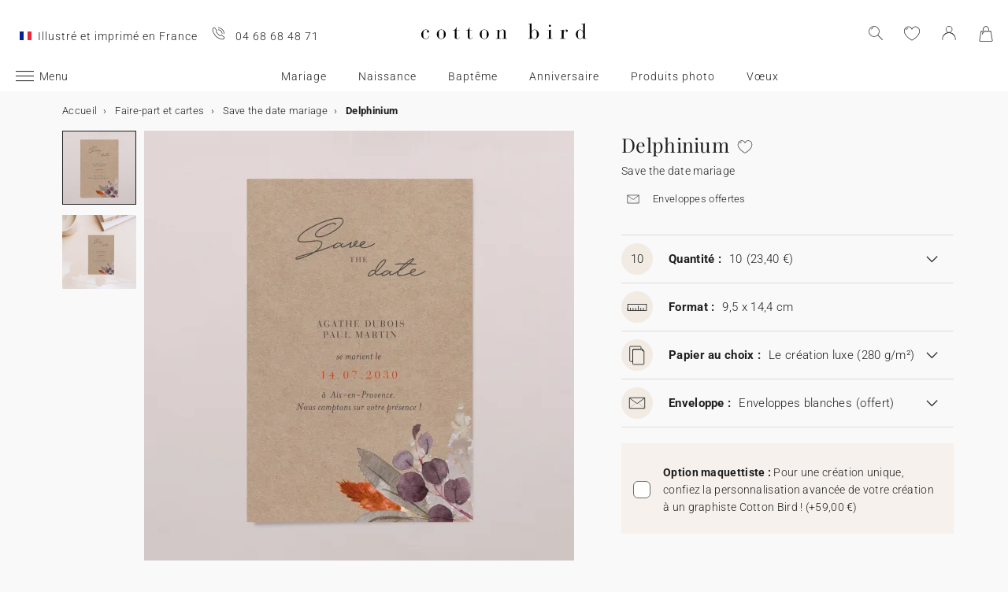

--- FILE ---
content_type: text/html; charset=UTF-8
request_url: https://www.cottonbird.fr/p/mss71-009-delphinium
body_size: 32650
content:


<!DOCTYPE html>
<html lang="fr" data-country_code="fr" data-channel_code="cb_fr" class="cb" data-nosto_search_is_enabled="1">
<head>

    <script>
        window.dataLayer = window.dataLayer || [];
        function gtag(){dataLayer.push(arguments);}
    </script>

                                                                <!-- Google Tag Manager -->
        <script>
            (function(w,d,s,l,i){w[l]=w[l]||[];w[l].push({'gtm.start':
                    new Date().getTime(),event:'gtm.js'});var f=d.getElementsByTagName(s)[0],
                j=d.createElement(s),dl=l!='dataLayer'?'&l='+l:'';j.async=true;j.src=
                'https://msr.cottonbird.fr/tag-management'+dl;f.parentNode.insertBefore(j,f);
            })(window,document,'script','dataLayer','GTM-N55PN9L');
        </script>
        <!-- End Google Tag Manager -->
    
            <meta name="google-site-verification" content="jeGPEUH40Ttg46OyBvYpMmbszLBKkPnFBQuUihEP2wU" />
    
            <meta name="facebook-domain-verification" content="q2i71sx31084ub0cl63v6mskqwbe9q" />
    
            <meta name="p:domain_verify" content="52213aff8927cc3b4f0a47eddaff812e"/>
    
    
    <meta charset="utf-8">
    <meta name="turbo-visit-control" content="reload">
    <meta name="turbo-prefetch" content="false">
    <meta http-equiv="X-UA-Compatible" content="IE=edge">
    <meta content="width=device-width, initial-scale=1, maximum-scale=2" name="viewport">

        <title>
            Save the date mariage  Delphinium | Cotton Bird
    </title>

    <meta name="description" content="Personnalisez votre Save the date mariage  Delphinium et commandez dès aujourd&#039;hui votre papeterie de Mariage. Designs uniques, imaginés et imprimés en France."/>

        
    <link rel="canonical" href="https://www.cottonbird.fr/p/mss71-009-delphinium" />

    
    
    <meta property="og:url"         content="https://www.cottonbird.fr/p/mss71-009-delphinium?_channel_code=CB_FR" />
<meta property="og:title"       content="Delphinium" />
<meta property="og:description" content="" />
<meta property="og:image"       content="/media/cache/sylius_shop_product_large_thumbnail/f9/1b/8b75715dd55bd498af59917196fb.jpg" />
<meta property="og:type"        content="product">
<meta property="fb:app_id"      content="265033386862665" />

    <meta name="theme-color" content="#ffffff"/>

            <link rel="apple-touch-icon" href="/apple-touch-icon.png" />
        <link rel="manifest" href="/site.webmanifest" />
    
            <!--[if lt IE 9]>
        <script src="https://oss.maxcdn.com/html5shiv/3.7.3/html5shiv.min.js"></script>
        <script src="https://oss.maxcdn.com/respond/1.4.2/respond.min.js"></script>
        <![endif]-->

        <link rel="stylesheet" href="/build/shop-entry.e4dabdcc.css">
    
    
    
    

    <script src="/build/turbo-entry.8e9818d0.js" defer></script>
</head>

<body class="">
    <!-- Google Tag Manager (noscript) -->
    <noscript>
                    <iframe src="https://www.googletagmanager.com/ns.html?id=GTM-N55PN9L" height="0" width="0" style="display:none;visibility:hidden"></iframe>
            </noscript>
    <!-- End Google Tag Manager (noscript) -->
    <script>
        if (typeof jQuery === 'undefined') {
            let script = document.createElement('script');
            script.src = 'https://code.jquery.com/jquery-3.4.1.min.js';
            document.getElementsByTagName('head')[0].appendChild(script);
        }
    </script>




    <!-- MENU MOBILE V1 -->
    <aside class="hamburger-menu__wrapper">
        <div class="hamburger-menu__backdrop"></div>
        <div class="hamburger-menu__container">
            <div class="hamburger-menu">
                <div class="hamburger-menu__content hamburger-slide">
                    <ul class="hamburger-list--lvl1" data-hamburger-level="1"></ul>
                </div>
                <div class="hamburger-slide">
                    <ul class="hamburger-list--lvl2" data-hamburger-level="2"></ul>
                </div>
                <div class="hamburger-slide">
                    <ul class="hamburger-list--lvl3" data-hamburger-level="3"></ul>
                </div>
            </div>
        </div>
    </aside>
    <!-- END MENU MOBILE V1 -->

    

        
<header class="header">
    <div class="header-container">
        <div class="header-wrapper">
            <div class="header-content container-fluid">
                <div class="header-info">
                                            <span class="header-mif u-hidden-small u-hidden-medium">Illustré et imprimé en France</span>
                                                                <span class="header-phone u-hidden-small u-hidden-medium">04 68 68 48 71</span>
                                    </div>

                <div class="site-logo align-center">
                    <a href="/" class="logo" title="Retour à l&#039;accueil de Cotton Bird">
                        <img src="/build/img/header/cottonbird.svg" alt="Cotton Bird - sweet paper for tender moments" width="255" height="61">
                    </a>
                </div>
            </div>
        </div>
    </div>
</header>
<div id="main-navigation--position"></div>

<section class="main-navigation">
    <div class="main-navigation-container">
            <div class="utility-nav">
        <div>
            <div>
                <div class="utility-nav__item utility-nav__item--menu">
                    <a class="utility-nav__item--menu-container">
                        <div class="utility-nav__item--menu-inner"></div>
                    </a>
                </div>
                <div class="utility-nav__item utility-nav__item--logo">
                    <a href="/" title="Retour à l&#039;accueil de Cotton Bird">
                        <img src="/build/img/header/cottonbird-mobile.svg" alt="Cotton Bird - sweet paper for tender moments" width="57" height="24">
                    </a>
                </div>
            </div>
            <div>
                <div class="utility-nav__item utility-nav__item--search">
                    <img class="js-search" src="/build/img/icon/search-2020_1.svg" alt="Rechercher" width="24" height="24">
                    <div class="search__overlay"></div>
                    <div class="search__container">
                        <div class="search-widget">
                            <div class="search__form-container">
                                <form role="search" class="search__form" novalidate="">
                                    <input type="search" placeholder="Rechercher" class="search__input js-search-input">
                                    <img src="/build/img/icon/search-reset.svg" alt="" width="26" height="26" class="search--clear js-search-clear u-hidden">
                                </form>
                            </div>
                            <div class="search__hits"></div>
                        </div>
                        <img class="js-search-close search-widget--close" src="/build/img/icon/close-01.svg" alt="Fermer la recherche" width="24" height="24">
                    </div>
                </div>
                                    <div class="utility-nav__item utility-nav__item--contact u-hidden-large u-hidden-huge">
                        <a href="tel:04 68 68 48 71">
                            <img src="/build/img/icon/phone.svg" alt="Wishlist" width="24" height="24">
                        </a>
                    </div>
                
                <div class="utility-nav__item utility-nav__item--contact  u-hidden-small ">
                    <turbo-frame id="utility-nav-wishlist" src="/_partial/utility-nav-wishlist?parent_path=/p/mss71-009-delphinium">
                        <img src="/build/img/icon/is-fav-off.svg" alt="Wishlist" width="24" height="24">
                    </turbo-frame>
                </div>

                <div class="utility-nav__item utility-nav__item--profile">
                    <turbo-frame id="utility-nav-account" src="/_partial/utility-nav-account?parent_path=/p/mss71-009-delphinium">
                        <a class="header-login__cta" href="/login" data-title="Connexion" data-redirection="/p/mss71-009-delphinium" data-zone="header">
                            <img src="/build/img/icon/account-notlogged.svg" alt="Se connecter" width="24" height="24">
                        </a>
                    </turbo-frame>
                </div>

                <div class="utility-nav__item utility-nav__item--cart">
                    <div class="utility-nav__item--cart-icon-zoning"></div>
                </div>
            </div>
        </div>
    </div>

        <div class="primary-nav-wrapper">
            <div>
                
<nav class="js-main-navigation">
    <div class="item-burger--menu">
        <a class="item-burger--menu-container">
            <div class="item-burger--menu-inner"></div>
            <div class="item-burger--menu-label">Menu</div>
        </a>
    </div>
                    <ul class="c-primary-nav" data-code="fr-menu-univers">
                                                                                                                                        <li class="c-primary-nav__item" data-slug="menu-item--1717">
                
                        <span class="atc c-primary-nav__link   " data-atc="L21hcmlhZ2U=" data-slug="menu-item--1717" >Mariage</span>
            
    </li>

                                                                    <li class="c-primary-nav__item" data-slug="menu-item--1718">
                
                        <span class="atc c-primary-nav__link   " data-atc="L25haXNzYW5jZQ==" data-slug="menu-item--1718" >Naissance</span>
            
    </li>

                                                                    <li class="c-primary-nav__item" data-slug="menu-item--1719">
                
                        <span class="atc c-primary-nav__link   " data-atc="L2JhcHRlbWU=" data-slug="menu-item--1719" >Baptême</span>
            
    </li>

                                                                                                <li class="c-primary-nav__item" data-slug="menu-item--1720">
                
                        <span class="atc c-primary-nav__link   " data-atc="L2Fubml2ZXJzYWlyZS1lbmZhbnQ=" data-slug="menu-item--1720" >Anniversaire</span>
            
    </li>

                                                                    <li class="c-primary-nav__item" data-slug="menu-item--1850">
                
                        <span class="atc c-primary-nav__link   " data-atc="L3Bob3Rv" data-slug="menu-item--1850" >Produits photo</span>
            
    </li>

                                                                                                                                                        <li class="c-primary-nav__item" data-slug="menu-item--214">
                
            <a class="c-primary-nav__link   " href="/faire-part-cartes/carte-voeux" data-slug="menu-item--214" >Vœux</a>
    
    </li>

                                </nav>
            </div>
        </div>

    </div>
</section>



<section class="aside-navigation-container">
    <div class="aside-navigation">
        <div>
            <nav>
                <ul>
                    
                            <li>
                                                                                     <a href="/noel" class="u-bold u-bold"
                                                
                    >☆ Collection Noël</a>
                             </li>
                                <li>
                                                                                     <a href="/echantillons-offerts" class=" u-bold"
                                                
                    >Échantillons offerts</a>
                             </li>
                                <li>
                                                                                     <a href="https://www.cottonbird.fr/p/gc01-4247-m-carte-cadeau" class=" u-bold"
                                                
                    >Carte cadeau</a>
                             </li>
                                <li>
                                                                                     <span class="menu-item   atc" href=""
                        data-atc=""                        
                    >Tous les événements</span>
                        <ul>
        <li>
            <span class="back">Tous les événements</span>
        </li>
                                                                                    <li>
                                            <span class="menu-item   atc"
                            data-atc=""                            
                        >Mariage</span>
                            <ul>
        <li>
            <span class="back">Mariage</span>
        </li>
                                                                                    <li>
                                            <span  class="  atc"
                            data-atc="L2ZhaXJlLXBhcnQtY2FydGVzL2ZhaXJlLXBhcnQtbWFyaWFnZQ=="                            
                        >Faire-part de mariage</span >
                                    </li>
                                                                                                <li>
                                            <span class="menu-item  "
                                                        
                        >Gamme annonce</span>
                            <ul>
        <li>
            <span class="back">Gamme annonce</span>
        </li>
                                                                                    <li>
                                            <span  class="  atc"
                            data-atc="L2ZhaXJlLXBhcnQtY2FydGVzL21hcmlhZ2Utc2F2ZS10aGUtZGF0ZQ=="                            
                        >Save the date</span >
                                    </li>
                                                                                                <li>
                                            <span  class="  atc"
                            data-atc="L2ZhaXJlLXBhcnQtY2FydGVzL21hcmlhZ2UtaW52aXRhdGlvbg=="                            
                        >Invitation au dîner</span >
                                    </li>
                                                                                                <li>
                                            <span  class="  atc"
                            data-atc="L2ZhaXJlLXBhcnQtY2FydGVzL21hcmlhZ2UtY291cG9uLXJlcG9uc2U="                            
                        >Coupon réponse</span >
                                    </li>
                                                                                                <li>
                                            <span  class="  atc"
                            data-atc="L2FjY2Vzc29pcmVzL3N0aWNrZXJzL21hcmlhZ2U="                            
                        >Stickers mariage</span >
                                    </li>
                                                                                                <li>
                                            <span  class="  atc"
                            data-atc="L2FjY2Vzc29pcmVzL2V0aXF1ZXR0ZXMvbWFyaWFnZS1hZHJlc3NlLWVudmVsb3BwZQ=="                            
                        >Etiquette adresse enveloppe</span >
                                    </li>
                        </ul>

                                    </li>
                                                                                                <li>
                                            <span class="menu-item  "
                                                        
                        >Décoration</span>
                            <ul>
        <li>
            <span class="back">Décoration</span>
        </li>
                                                                                    <li>
                                            <span  class=" u-bold atc"
                            data-atc="L2RlY29yYXRpb24vbWFyaWFnZQ=="                            
                        >Voir toute la décoration mariage</span >
                                    </li>
                                                                                                <li>
                                            <span  class="  atc"
                            data-atc="L2RlY29yYXRpb24vbWFyaWFnZS9saXZyZS1vcg=="                            
                        >Livre d&#039;or mariage</span >
                                    </li>
                                                                                                <li>
                                            <span  class="  atc"
                            data-atc="L2RlY29yYXRpb24vbWFyaWFnZS9saXZyZXQtbWVzc2U="                            
                        >Livret de messe</span >
                                    </li>
                                                                                                <li>
                                            <span  class="  atc"
                            data-atc="L2RlY29yYXRpb24vbWFyaWFnZS9jb3JuZXQtY29uZmV0dGlz"                            
                        >Cornet à confettis</span >
                                    </li>
                                                                                                <li>
                                            <span  class="  atc"
                            data-atc="L2RlY29yYXRpb24vbWFyaWFnZS9ldmVudGFpbC1wcm9ncmFtbWU="                            
                        >Éventail programme</span >
                                    </li>
                                                                                                <li>
                                            <span  class="  atc"
                            data-atc="L2RlY29yYXRpb24vbWFyaWFnZS9wYW5uZWF1"                            
                        >Panneau mariage</span >
                                    </li>
                                                                                                <li>
                                            <span  class="  atc"
                            data-atc="L2RlY29yYXRpb24vbWFyaWFnZS9ndWlybGFuZGU="                            
                        >Guirlande à fanions</span >
                                    </li>
                                                                                                                    <li>
                                            <span  class="  atc"
                            data-atc="L3Bob3RvL2FwcGFyZWlsLXBob3RvLWpldGFibGU="                            
                        >Sticker appareil photo</span >
                                    </li>
                        </ul>

                                    </li>
                                                                                                <li>
                                            <span class="menu-item  "
                                                        
                        >Décoration de table</span>
                            <ul>
        <li>
            <span class="back">Décoration de table</span>
        </li>
                                                                                    <li>
                                            <span  class="  atc"
                            data-atc="L2RlY29yYXRpb24vbWFyaWFnZS90YWJsZQ=="                            
                        >Voir toute la décoration de table</span >
                                    </li>
                                                                                                <li>
                                            <span  class="  atc"
                            data-atc="L2RlY29yYXRpb24vbWFyaWFnZS90YWJsZS9tZW51"                            
                        >Menu</span >
                                    </li>
                                                                                                <li>
                                            <span  class="  atc"
                            data-atc="L2RlY29yYXRpb24vbWFyaWFnZS90YWJsZS9tYXJxdWUtcGxhY2U="                            
                        >Marque-place</span >
                                    </li>
                                                                                                <li>
                                            <span  class="  atc"
                            data-atc="L2RlY29yYXRpb24vbWFyaWFnZS90YWJsZS9wbGFu"                            
                        >Plan de table</span >
                                    </li>
                                                                                                <li>
                                            <span  class="  atc"
                            data-atc="L2RlY29yYXRpb24vbWFyaWFnZS90YWJsZS9udW1lcm8="                            
                        >Numéro de table</span >
                                    </li>
                                                                                                <li>
                                            <span  class="  atc"
                            data-atc="L2RlY29yYXRpb24vbWFyaWFnZS90YWJsZS9ldGlxdWV0dGUtYm91dGVpbGxl"                            
                        >Étiquette bouteille mariage</span >
                                    </li>
                                                                                                <li>
                                            <span  class="  atc"
                            data-atc="L2RlY29yYXRpb24vbWFyaWFnZS9ldGlxdWV0dGUtZmV1LWJlbmdhbGU="                            
                        >Étiquette feu de Bengale</span >
                                    </li>
                        </ul>

                                    </li>
                                                                                                <li>
                                            <span class="menu-item  "
                                                        
                        >Cadeaux invités</span>
                            <ul>
        <li>
            <span class="back">Cadeaux invités</span>
        </li>
                                                                                    <li>
                                            <span  class=" u-bold atc"
                            data-atc="L2NhZGVhdXgvaW52aXRlcy1tYXJpYWdl"                            
                        >Voir tous les cadeaux invités</span >
                                    </li>
                                                                                                <li>
                                            <span  class="  atc"
                            data-atc="L2NhZGVhdXgvaW52aXRlcy1tYXJpYWdlL2JvaXRlLWJpc2N1aXRz"                            
                        >Boîte à biscuits</span >
                                    </li>
                                                                                                <li>
                                            <span  class="  atc"
                            data-atc="L2NhZGVhdXgvaW52aXRlcy1tYXJpYWdlL2N1YmUtc3VycHJpc2U="                            
                        >Petit cube surprise</span >
                                    </li>
                                                                                                <li>
                                            <span  class="  atc"
                            data-atc="L2NhZGVhdXgvaW52aXRlcy1tYXJpYWdlL2JvdWdpZXM="                            
                        >Bougies</span >
                                    </li>
                                                                                                <li>
                                            <span  class="  atc"
                            data-atc="L2NhZGVhdXgvaW52aXRlcy1tYXJpYWdlL2JvdXF1ZXQtZmxldXJzLXNlY2hlZXM="                            
                        >Bouquet de fleurs séchées</span >
                                    </li>
                                                                                                <li>
                                            <span  class="  atc"
                            data-atc="L2FjY2Vzc29pcmVzL2V0aXF1ZXR0ZXMvbWFyaWFnZQ=="                            
                        >Étiquettes cadeaux</span >
                                    </li>
                        </ul>

                                    </li>
                                                                                                <li>
                                            <span  class="  atc"
                            data-atc="L2ZhaXJlLXBhcnQtY2FydGVzL21hcmlhZ2UtY2FydGUtcmVtZXJjaWVtZW50cw=="                            
                        >Remerciements</span >
                                    </li>
                                                                                                <li>
                                            <span  class="  atc"
                            data-atc="aHR0cHM6Ly93d3cuY290dG9uYmlyZC5mci9waG90by9hbGJ1bXMvZmlsdHJlL3RoZW1lLW1hcmlhZ2U="                            
                        >Album photo de mariage</span >
                                    </li>
                                                                                                <li>
                                            <span class="menu-item  "
                                                        
                        >Collaborations</span>
                            <ul>
        <li>
            <span class="back">Collaborations</span>
        </li>
                                                                                    <li>
                                            <span  class="  atc"
                            data-atc="L2hlbGVuYS1zb3ViZXlyYW5kLXgtY290dG9uLWJpcmQ="                            
                        >Cotton Bird x Helena Soubeyrand</span >
                                    </li>
                                                                                                <li>
                                            <span  class="  atc"
                            data-atc="L2ZhaXJlLXBhcnQtY2FydGVzL21hcmlhZ2UvZmlsdHJlL2NvbGxhYm9yYXRpb24taGVyYmFyaXVt"                            
                        >Cotton Bird x Herbarium</span >
                                    </li>
                                                                                                <li>
                                            <span  class="  atc"
                            data-atc="L2ZhaXJlLXBhcnQtY2FydGVzL21hcmlhZ2UvZmlsdHJlL2NvbGxhYm9yYXRpb24tbGVhdWJsZXVl"                            
                        >Cotton Bird x leaubleue</span >
                                    </li>
                        </ul>

                                    </li>
                        </ul>

                                    </li>
                                                                                                <li>
                                            <span class="menu-item   atc"
                            data-atc=""                            
                        >Naissance</span>
                            <ul>
        <li>
            <span class="back">Naissance</span>
        </li>
                                                                                    <li>
                                            <span  class="  atc"
                            data-atc="L2ZhaXJlLXBhcnQtY2FydGVzL25haXNzYW5jZQ=="                            
                        >Faire-part de naissance</span >
                                    </li>
                                                                                                <li>
                                            <span class="menu-item   atc"
                            data-atc=""                            
                        >Remerciements</span>
                            <ul>
        <li>
            <span class="back">Remerciements</span>
        </li>
                                                                                    <li>
                                            <span class="menu-item   atc"
                            data-atc=""                            
                        >Cadeaux de remerciements</span>
                            <ul>
        <li>
            <span class="back">Cadeaux de remerciements</span>
        </li>
                                                                                    <li>
                                            <span  class="  atc"
                            data-atc="L2NhZGVhdXgvbmFpc3NhbmNlL3JlbWVyY2llbWVudHMtbmFpc3NhbmNlL2JvdWdpZXM="                            
                        >Bougies</span >
                                    </li>
                                                                                                <li>
                                            <span  class="  atc"
                            data-atc="L2NhZGVhdXgvbmFpc3NhbmNlL3JlbWVyY2llbWVudHMtbmFpc3NhbmNlL2JvaXRlLWJpc2N1aXRz"                            
                        >Boite à biscuits</span >
                                    </li>
                                                                                                <li>
                                            <span  class="  atc"
                            data-atc="L2NhZGVhdXgvbmFpc3NhbmNlL3JlbWVyY2llbWVudHMtbmFpc3NhbmNlL2N1YmUtc3VycHJpc2U="                            
                        >Cube surprise</span >
                                    </li>
                                                                                                <li>
                                            <span  class="  atc"
                            data-atc="L2FjY2Vzc29pcmVzL2V0aXF1ZXR0ZXMvbmFpc3NhbmNl"                            
                        >Étiquettes cadeaux</span >
                                    </li>
                        </ul>

                                    </li>
                                                                                                <li>
                                            <span  class="  atc"
                            data-atc="L2ZhaXJlLXBhcnQtY2FydGVzL25haXNzYW5jZS1jYXJ0ZS1yZW1lcmNpZW1lbnRz"                            
                        >Carte de remerciements</span >
                                    </li>
                        </ul>

                                    </li>
                                                                                                <li>
                                            <span class="menu-item   atc"
                            data-atc=""                            
                        >Décoration et cadeaux de naissance</span>
                            <ul>
        <li>
            <span class="back">Décoration et cadeaux de naissance</span>
        </li>
                                                                                    <li>
                                            <span  class=" u-bold atc"
                            data-atc="L2RlY29yYXRpb24vZW5mYW50cw=="                            
                        >Voir toute la décoration</span >
                                    </li>
                                                                                                <li>
                                            <span  class="  atc"
                            data-atc="L2RlY29yYXRpb24vbWFpc29uL2FmZmljaGUvZmlsdHJlL3N0eWxlLWVuZmFudA=="                            
                        >Affiche illustrée</span >
                                    </li>
                                                                                                                    <li>
                                            <span  class="  atc"
                            data-atc="L2RlY29yYXRpb24vZW5mYW50cy90b2lzZQ=="                            
                        >Toise</span >
                                    </li>
                                                                                                                    <li>
                                            <span  class="  atc"
                            data-atc="L2RlY29yYXRpb24vZW5mYW50cy9hZmZpY2hlLW5haXNzYW5jZQ=="                            
                        >Affiche de naissance</span >
                                    </li>
                        </ul>

                                    </li>
                                                                                                <li>
                                            <span class="menu-item   atc"
                            data-atc=""                            
                        >Cartes étapes</span>
                            <ul>
        <li>
            <span class="back">Cartes étapes</span>
        </li>
                                                                                    <li>
                                            <span  class="  atc"
                            data-atc="L2NhZGVhdXgvbmFpc3NhbmNlL2NhcnRlcy1ldGFwZXMvYmFieS1idW1w"                            
                        >Cartes baby bump</span >
                                    </li>
                                                                                                <li>
                                            <span  class="  atc"
                            data-atc="L2NhZGVhdXgvbmFpc3NhbmNlL2NhcnRlcy1ldGFwZXMvcHJlbWllcmUtYW5uZWU="                            
                        >Cartes première année</span >
                                    </li>
                                                                                                <li>
                                            <span  class="  atc"
                            data-atc="L2NhZGVhdXgvbmFpc3NhbmNlL2NhcnRlcy1ldGFwZXMvcHJlbWllcmVzLWZvaXM="                            
                        >Cartes premières fois</span >
                                    </li>
                        </ul>

                                    </li>
                                                                                                <li>
                                            <span class="menu-item   atc"
                            data-atc=""                            
                        >Accessoires de faire-part</span>
                            <ul>
        <li>
            <span class="back">Accessoires de faire-part</span>
        </li>
                                                                                    <li>
                                            <span  class="  atc"
                            data-atc="L2FjY2Vzc29pcmVzL3N0aWNrZXJzL25haXNzYW5jZQ=="                            
                        >Stickers naissance</span >
                                    </li>
                                                                                                                    <li>
                                            <span  class="  atc"
                            data-atc="L2FjY2Vzc29pcmVzL3J1YmFucw=="                            
                        >Rubans</span >
                                    </li>
                                                                                                <li>
                                            <span  class="  atc"
                            data-atc="L2FjY2Vzc29pcmVzL2ZsZXVycy1zZWNoZWVz"                            
                        >Fleurs séchées</span >
                                    </li>
                                                                                                <li>
                                            <span  class="  atc"
                            data-atc="L2FjY2Vzc29pcmVzL2NhY2hldHMtY2lyZQ=="                            
                        >Cachet de cire</span >
                                    </li>
                        </ul>

                                    </li>
                                                                                                <li>
                                            <span  class="  atc"
                            data-atc="aHR0cHM6Ly93d3cuY290dG9uYmlyZC5mci9waG90by9hbGJ1bXMvZmlsdHJlL3RoZW1lLW5haXNzYW5jZQ=="                            
                        >Album photo de naissance</span >
                                    </li>
                                                                                                <li>
                                            <span class="menu-item   atc"
                            data-atc=""                            
                        >Collaborations</span>
                            <ul>
        <li>
            <span class="back">Collaborations</span>
        </li>
                                                                                    <li>
                                            <span  class="  atc"
                            data-atc="L21pbGsteC1jb3R0b24tYmlyZA=="                            
                        >MilK Magazine x Cotton Bird</span >
                                    </li>
                                                                                                <li>
                                            <span  class="  atc"
                            data-atc="L25haXNzYW5jZS9jb3R0b24tYmlyZC14LW1vdWxpbi1yb3R5"                            
                        >Moulin Roty x Cotton Bird</span >
                                    </li>
                                                                                                <li>
                                            <span  class="  atc"
                            data-atc="L2ZhaXJlLXBhcnQtbmFpc3NhbmNlL2NvdHRvbi1iaXJkLXgtbG91aXNlLW1pc2hh"                            
                        >Louise Misha x Cotton Bird</span >
                                    </li>
                                                                                                <li>
                                            <span  class="  atc"
                            data-atc="L2ZhaXJlLXBhcnQtbmFpc3NhbmNlL2NvdHRvbi1iaXJkLXgtbWFpbi1zYXV2YWdl"                            
                        >Main sauvage x Cotton Bird</span >
                                    </li>
                                                                                                <li>
                                            <span  class="  atc"
                            data-atc="L2ZhaXJlLXBhcnQtY2FydGVzL25haXNzYW5jZS9maWx0cmUvY29sbGFib3JhdGlvbi1tdWMtbXVj"                            
                        >muc muc x Cotton Bird</span >
                                    </li>
                                                                                                <li>
                                            <span  class="  atc"
                            data-atc="L2hlbGVuYS1zb3ViZXlyYW5kLXgtY290dG9uLWJpcmQ="                            
                        >Helena Soubeyrand x Cotton Bird</span >
                                    </li>
                                                                                                <li>
                                            <a href="/naissance/cotton-bird-x-gamin-gamine"  class=" "
                                                        
                        >Gamin Gamine x Cotton Bird</a >
                                    </li>
                        </ul>

                                    </li>
                        </ul>

                                    </li>
                                                                                                <li>
                                            <span class="menu-item   atc"
                            data-atc=""                            
                        >Baptême</span>
                            <ul>
        <li>
            <span class="back">Baptême</span>
        </li>
                                                                                    <li>
                                            <span  class="  atc"
                            data-atc="L2ZhaXJlLXBhcnQtY2FydGVzL2JhcHRlbWU="                            
                        >Faire-part de baptême</span >
                                    </li>
                                                                                                <li>
                                            <span  class="  atc"
                            data-atc="L2ZhaXJlLXBhcnQtY2FydGVzL2JhcHRlbWUtY2FydGUtcmVtZXJjaWVtZW50cw=="                            
                        >Carte de remerciements</span >
                                    </li>
                                                                                                <li>
                                            <span class="menu-item   atc"
                            data-atc=""                            
                        >Décoration et cadeaux baptême</span>
                            <ul>
        <li>
            <span class="back">Décoration et cadeaux baptême</span>
        </li>
                                                                                    <li>
                                            <span  class="  atc"
                            data-atc="L2RlY29yYXRpb24vYmFwdGVtZS9saXZyZS1vcg=="                            
                        >Livre d&#039;or baptême</span >
                                    </li>
                                                                                                <li>
                                            <span  class="  atc"
                            data-atc="L2RlY29yYXRpb24vYmFwdGVtZS9saXZyZXQtbWVzc2U="                            
                        >Livret de messe</span >
                                    </li>
                                                                                                <li>
                                            <span  class="  atc"
                            data-atc="L2RlY29yYXRpb24vYmFwdGVtZS9tZW51"                            
                        >Menu</span >
                                    </li>
                                                                                                <li>
                                            <span  class="  atc"
                            data-atc="L2NhZGVhdXgvaW52aXRlcy1iYXB0ZW1lL2JvdWdpZXM="                            
                        >Bougie</span >
                                    </li>
                                                                                                <li>
                                            <span  class="  atc"
                            data-atc="L2NhZGVhdXgvaW52aXRlcy1iYXB0ZW1lL2JvaXRlLWJpc2N1aXRz"                            
                        >Boite à biscuits</span >
                                    </li>
                                                                                                <li>
                                            <span  class="  atc"
                            data-atc="L2NhZGVhdXgvaW52aXRlcy1iYXB0ZW1lL2N1YmUtc3VycHJpc2U="                            
                        >Cube surprise</span >
                                    </li>
                        </ul>

                                    </li>
                                                                                                <li>
                                            <span class="menu-item   atc"
                            data-atc=""                            
                        >Accessoires de faire-part</span>
                            <ul>
        <li>
            <span class="back">Accessoires de faire-part</span>
        </li>
                                                                                    <li>
                                            <span  class="  atc"
                            data-atc="L2FjY2Vzc29pcmVzL3N0aWNrZXJzL2JhcHRlbWU="                            
                        >Stickers baptême</span >
                                    </li>
                                                                                                <li>
                                            <span  class="  atc"
                            data-atc="L2FjY2Vzc29pcmVzL3J1YmFucw=="                            
                        >Rubans</span >
                                    </li>
                                                                                                <li>
                                            <span  class="  atc"
                            data-atc="L2FjY2Vzc29pcmVzL2ZsZXVycy1zZWNoZWVz"                            
                        >Fleurs séchées</span >
                                    </li>
                        </ul>

                                    </li>
                        </ul>

                                    </li>
                                                                                                <li>
                                            <span class="menu-item   atc"
                            data-atc=""                            
                        >Communion</span>
                            <ul>
        <li>
            <span class="back">Communion</span>
        </li>
                                                                                    <li>
                                            <span  class="  atc"
                            data-atc="L2ZhaXJlLXBhcnQtY2FydGVzL2NvbW11bmlvbg=="                            
                        >Faire-part de communion</span >
                                    </li>
                                                                                                <li>
                                            <span  class="  atc"
                            data-atc="L2ZhaXJlLXBhcnQtY2FydGVzL2NvbW11bmlvbi1jYXJ0ZS1yZW1lcmNpZW1lbnRz"                            
                        >Remerciements communion</span >
                                    </li>
                                                                                                <li>
                                            <span class="menu-item   atc"
                            data-atc=""                            
                        >Décoration et cadeaux communion</span>
                            <ul>
        <li>
            <span class="back">Décoration et cadeaux communion</span>
        </li>
                                                                                    <li>
                                            <span  class=" u-bold atc"
                            data-atc="L2NhZGVhdXgvaW52aXRlcy1jb21tdW5pb24="                            
                        >Voir tous les cadeaux invités communion</span >
                                    </li>
                                                                                                <li>
                                            <span  class="  atc"
                            data-atc="L2RlY29yYXRpb24vY29tbXVuaW9uL2xpdnJlLW9y"                            
                        >Livre d&#039;or communion</span >
                                    </li>
                                                                                                <li>
                                            <span  class="  atc"
                            data-atc="L2RlY29yYXRpb24vY29tbXVuaW9uL21lbnU="                            
                        >Menu</span >
                                    </li>
                                                                                                <li>
                                            <span  class="  atc"
                            data-atc="L2NhZGVhdXgvaW52aXRlcy1jb21tdW5pb24vYm91Z2llcw=="                            
                        >Bougie</span >
                                    </li>
                                                                                                <li>
                                            <span  class="  atc"
                            data-atc="L2RlY29yYXRpb24vY29tbXVuaW9uL2Nvcm5ldC1nb3VybWFuZGlzZQ=="                            
                        >Cornet à gourmandise</span >
                                    </li>
                                                                                                <li>
                                            <span  class="  atc"
                            data-atc="L2NhZGVhdXgvaW52aXRlcy1jb21tdW5pb24vY3ViZS1zdXJwcmlzZQ=="                            
                        >Cube surprise</span >
                                    </li>
                                            </ul>

                                    </li>
                                                                                                <li>
                                            <span class="menu-item   atc"
                            data-atc=""                            
                        >Accessoires de faire-part</span>
                            <ul>
        <li>
            <span class="back">Accessoires de faire-part</span>
        </li>
                                                                                    <li>
                                            <span  class="  atc"
                            data-atc="L2FjY2Vzc29pcmVzL3N0aWNrZXJzL2NvbW11bmlvbg=="                            
                        >Stickers communion</span >
                                    </li>
                                                                                                <li>
                                            <span  class="  atc"
                            data-atc="L2FjY2Vzc29pcmVzL3J1YmFucw=="                            
                        >Rubans</span >
                                    </li>
                        </ul>

                                    </li>
                        </ul>

                                    </li>
                                                                                                <li>
                                            <span class="menu-item   atc"
                            data-atc=""                            
                        >Noël et vœux</span>
                            <ul>
        <li>
            <span class="back">Noël et vœux</span>
        </li>
                                                                                    <li>
                                            <a href="/noel"  class=" "
                                                        
                        >Voir toute la collection de Noël</a >
                                    </li>
                                                                                                <li>
                                            <span  class="  atc"
                            data-atc="L2ZhaXJlLXBhcnQtY2FydGVzL2NhcnRlLXZvZXV4"                            
                        >Cartes de vœux</span >
                                    </li>
                                                                                                <li>
                                            <span class="menu-item   atc"
                            data-atc=""                            
                        >Calendriers</span>
                            <ul>
        <li>
            <span class="back">Calendriers</span>
        </li>
                                                                                    <li>
                                            <span  class="  atc"
                            data-atc="L2NhbGVuZHJpZXJzL2NhbGVuZHJpZXItYXZlbnQvcGhvdG8="                            
                        >Calendrier de l&#039;Avent</span >
                                    </li>
                                                                                                <li>
                                            <span  class="  atc"
                            data-atc="L2NhbGVuZHJpZXJzL2NhbGVuZHJpZXItcGhvdG8vc3BpcmFsZQ=="                            
                        >Calendrier à spirale</span >
                                    </li>
                                                                                                <li>
                                            <span  class="  atc"
                            data-atc="L2NhbGVuZHJpZXJzL2NhbGVuZHJpZXItcGhvdG8vYWNjb3JkZW9u"                            
                        >Calendrier accordéon</span >
                                    </li>
                        </ul>

                                    </li>
                                                                                                <li>
                                            <span class="menu-item   atc"
                            data-atc=""                            
                        >Cadeaux de Noël</span>
                            <ul>
        <li>
            <span class="back">Cadeaux de Noël</span>
        </li>
                                                                                    <li>
                                            <span  class="  atc"
                            data-atc="L2NhZGVhdXgvbm9lbA=="                            
                        >Voir tous les cadeaux</span >
                                    </li>
                                                                                                <li>
                                            <span  class="  atc"
                            data-atc="L3Bob3RvL2FsYnVtcw=="                            
                        >Album photo</span >
                                    </li>
                                                                                                <li>
                                            <span  class="  atc"
                            data-atc="L2Nhcm5ldHM="                            
                        >Carnet personnalisé</span >
                                    </li>
                                                                                                <li>
                                            <span  class="  atc"
                            data-atc="L3Bob3RvL2NhZHJlLXBob3RvLXBlcnNvbm5hbGlzYWJsZQ=="                            
                        >Cadre photo personnalisé</span >
                                    </li>
                                                                                                <li>
                                            <span  class="  atc"
                            data-atc="L2NhZGVhdXgvbm9lbC90YWJsZXR0ZS1jaG9jb2xhdA=="                            
                        >Tablette chocolat Noël</span >
                                    </li>
                                                                                                <li>
                                            <span  class="  atc"
                            data-atc="L2NhZGVhdXgvbm9lbC9ib3VnaWVz"                            
                        >Bougie</span >
                                    </li>
                                                                                                                    <li>
                                            <span  class="  atc"
                            data-atc="L2FjY2Vzc29pcmVzL3N0aWNrZXJzL25vZWw="                            
                        >Stickers</span >
                                    </li>
                        </ul>

                                    </li>
                                                                                                <li>
                                            <span  class="  atc"
                            data-atc="L2NhcnRlcy1kZS12b2V1eC9jb3R0b24tYmlyZC14LW1lci1tYWc="                            
                        >Collaboration Cotton Bird x Mer Mag</span >
                                    </li>
                        </ul>

                                    </li>
                                                                                                <li>
                                            <span class="menu-item   atc"
                            data-atc=""                            
                        >Anniversaire</span>
                            <ul>
        <li>
            <span class="back">Anniversaire</span>
        </li>
                                                                                    <li>
                                            <span  class=" u-bold atc"
                            data-atc="L2ZhaXJlLXBhcnQtY2FydGVzL2ludml0YXRpb24tYW5uaXZlcnNhaXJl"                            
                        >Invitations d&#039;anniversaire</span >
                                    </li>
                                                                                                <li>
                                            <span class="menu-item   atc"
                            data-atc=""                            
                        >Décoration d&#039;anniversaire</span>
                            <ul>
        <li>
            <span class="back">Décoration d&#039;anniversaire</span>
        </li>
                                                                                    <li>
                                            <span  class="  atc"
                            data-atc="L2RlY29yYXRpb24vYW5uaXZlcnNhaXJl"                            
                        >Voir toute la décoration anniversaire</span >
                                    </li>
                                                                                                <li>
                                            <span  class="  atc"
                            data-atc="L2RlY29yYXRpb24vYW5uaXZlcnNhaXJlL2d1aXJsYW5kZS1mYW5pb25z"                            
                        >Guirlande à fanions</span >
                                    </li>
                                                                                                <li>
                                            <span  class="  atc"
                            data-atc="L2RlY29yYXRpb24vYW5uaXZlcnNhaXJlL2Nha2UtdG9wcGVy"                            
                        >Cake topper</span >
                                    </li>
                                                                                                <li>
                                            <span  class="  atc"
                            data-atc="L2RlY29yYXRpb24vYW5uaXZlcnNhaXJlL3RhYmxlL2dvYmVsZXQ="                            
                        >Gobelet en papier</span >
                                    </li>
                                                                                                <li>
                                            <span  class="  atc"
                            data-atc="L2RlY29yYXRpb24vYW5uaXZlcnNhaXJlL3RhYmxlL3NldC1kZS10YWJsZQ=="                            
                        >Set de table</span >
                                    </li>
                                                                                                                    <li>
                                            <span  class="  atc"
                            data-atc="L2FjY2Vzc29pcmVzL3N0aWNrZXJzL2Fubml2ZXJzYWlyZQ=="                            
                        >Stickers anniversaire</span >
                                    </li>
                        </ul>

                                    </li>
                                                                                                <li>
                                            <span class="menu-item   atc"
                            data-atc=""                            
                        >Petits cadeaux</span>
                            <ul>
        <li>
            <span class="back">Petits cadeaux</span>
        </li>
                                                                                    <li>
                                            <span  class="  atc"
                            data-atc="L2NhZGVhdXgvaW52aXRlcy1hbm5pdmVyc2FpcmUvY29ybmV0LWdvdXJtYW5kaXNl"                            
                        >Cornet à gourmandises</span >
                                    </li>
                                                                                                <li>
                                            <span  class="  atc"
                            data-atc="L2NhZGVhdXgvaW52aXRlcy1hbm5pdmVyc2FpcmUvY3ViZS1zdXJwcmlzZQ=="                            
                        >Cube surprise</span >
                                    </li>
                                                                                                <li>
                                            <span  class="  atc"
                            data-atc="L2NhZGVhdXgvaW52aXRlcy1hbm5pdmVyc2FpcmUvYm9pdGUtYmlzY3VpdHM="                            
                        >Boite à biscuits</span >
                                    </li>
                                                                                                <li>
                                            <span  class="  atc"
                            data-atc="L2FjY2Vzc29pcmVzL2V0aXF1ZXR0ZXMvYW5uaXZlcnNhaXJl"                            
                        >Étiquettes cadeaux</span >
                                    </li>
                        </ul>

                                    </li>
                                                                                                <li>
                                            <span  class="  atc"
                            data-atc="L2Fubml2ZXJzYWlyZS9jb3R0b24tYmlyZC14LWJvbnRvbg=="                            
                        >Collaboration Cotton Bird x Bonton</span >
                                    </li>
                        </ul>

                                    </li>
                                                                                                <li>
                                            <span  class="  atc"
                            data-atc="L2ZldGUtZGVzLW1lcmVz"                            
                        >Fête des Mères</span >
                                    </li>
                                                                                                <li>
                                            <span  class="  atc"
                            data-atc="L2ZldGUtZGVzLXBlcmVz"                            
                        >Fête des Pères</span >
                                    </li>
                        </ul>

                             </li>
                                <li>
                                                                                     <span class="menu-item  " href=""
                                                
                    >Faire-part et cartes</span>
                        <ul>
        <li>
            <span class="back">Faire-part et cartes</span>
        </li>
                                                                                    <li>
                                            <a href="/faire-part-cartes"  class=" u-bold"
                                                        
                        >Voir tous les faire-part et cartes</a >
                                    </li>
                                                                                                <li>
                                            <span class="menu-item  "
                                                        
                        >Faire-part et cartes de mariage</span>
                            <ul>
        <li>
            <span class="back">Faire-part et cartes de mariage</span>
        </li>
                                                                                    <li>
                                            <a href="/faire-part-cartes/faire-part-mariage"  class=" "
                                                        
                        >Faire-part de mariage</a >
                                    </li>
                                                                                                <li>
                                            <a href="https://www.cottonbird.fr/digital/mariage-faire-part"  class=" "
                                                        
                        >Faire-part de mariage digital</a >
                                    </li>
                                                                                                <li>
                                            <a href="/faire-part-cartes/mariage-save-the-date"  class=" "
                                                        
                        >Save the date</a >
                                    </li>
                                                                                                <li>
                                            <a href="/faire-part-cartes/mariage-invitation"  class=" "
                                                        
                        >Invitation au dîner</a >
                                    </li>
                                                                                                <li>
                                            <a href="/faire-part-cartes/mariage-coupon-reponse"  class=" "
                                                        
                        >Coupon réponse</a >
                                    </li>
                                                                                                <li>
                                            <a href="/faire-part-cartes/mariage-carte-remerciements"  class=" "
                                                        
                        >Carte de remerciements</a >
                                    </li>
                                                                                                <li>
                                            <a href="/faire-part-cartes/mariage-invitation-anniversaire"  class=" "
                                                        
                        >Invitation anniversaire de mariage</a >
                                    </li>
                                                                                                <li>
                                            <a href="https://www.cottonbird.fr/enveloppes-et-interieurs-d-enveloppes"  class=" "
                                                        
                        >Enveloppes &amp; intérieurs d&#039;enveloppe</a >
                                    </li>
                        </ul>

                                    </li>
                                                                                                <li>
                                            <span class="menu-item  "
                                                        
                        >Faire-part et cartes de naissance</span>
                            <ul>
        <li>
            <span class="back">Faire-part et cartes de naissance</span>
        </li>
                                                                                    <li>
                                            <a href="/faire-part-cartes/naissance"  class=" "
                                                        
                        >Faire-part de naissance</a >
                                    </li>
                                                                                                <li>
                                            <a href="https://www.cottonbird.fr/digital/naissance-faire-part"  class=" "
                                                        
                        >Faire-part de naissance digital</a >
                                    </li>
                                                                                                                    <li>
                                            <a href="/faire-part-cartes/naissance-carte-remerciements"  class=" "
                                                        
                        >Carte de remerciements</a >
                                    </li>
                        </ul>

                                    </li>
                                                                                                <li>
                                            <span class="menu-item  "
                                                        
                        >Faire-part et cartes de baptême</span>
                            <ul>
        <li>
            <span class="back">Faire-part et cartes de baptême</span>
        </li>
                                                                                    <li>
                                            <a href="/faire-part-cartes/bapteme"  class=" "
                                                        
                        >Faire-part de baptême</a >
                                    </li>
                                                                                                <li>
                                            <a href="https://www.cottonbird.fr/digital/bapteme-faire-part"  class=" "
                                                        
                        >Faire-part de baptême digital</a >
                                    </li>
                                                                                                <li>
                                            <a href="/faire-part-cartes/bapteme-carte-remerciements"  class=" "
                                                        
                        >Carte de remerciements</a >
                                    </li>
                        </ul>

                                    </li>
                                                                                                <li>
                                            <span class="menu-item  "
                                                        
                        >Faire-part et cartes de communion</span>
                            <ul>
        <li>
            <span class="back">Faire-part et cartes de communion</span>
        </li>
                                                                                    <li>
                                            <a href="/faire-part-cartes/communion"  class=" "
                                                        
                        >Faire-part de communion</a >
                                    </li>
                                                                                                <li>
                                            <a href="https://www.cottonbird.fr/digital/communion-faire-part"  class=" "
                                                        
                        >Faire-part de communion digital</a >
                                    </li>
                                                                                                <li>
                                            <a href="/faire-part-cartes/communion-carte-remerciements"  class=" "
                                                        
                        >Carte de remerciements</a >
                                    </li>
                        </ul>

                                    </li>
                                                                                                <li>
                                            <a href="/faire-part-cartes/invitation-anniversaire"  class=" "
                                                        
                        >Invitations d&#039;anniversaire</a >
                                    </li>
                                                                                                <li>
                                            <a href="/faire-part-cartes/carte-voeux"  class=" "
                                                        
                        >Cartes de vœux</a >
                                    </li>
                                                                                                <li>
                                            <span  class="  atc"
                            data-atc="L2VjaGFudGlsbG9ucy1vZmZlcnRz"                            
                        >Echantillons de faire-part</span >
                                    </li>
                                                                                                <li>
                                            <span  class="  atc"
                            data-atc="L2FjY2Vzc29pcmVz"                            
                        >Accessoires</span >
                                    </li>
                                                                                                <li>
                                            <a href="https://www.birdpostal.com/fr"  class=" "
                                                        target="_blank"
                        >Cartes digitales</a >
                                    </li>
                        </ul>

                             </li>
                                <li>
                                                                                     <span class="menu-item  " href=""
                                                
                    >Décoration</span>
                        <ul>
        <li>
            <span class="back">Décoration</span>
        </li>
                                                                                    <li>
                                            <span  class=" u-bold atc"
                            data-atc="L2RlY29yYXRpb24="                            
                        >Voir toute la décoration</span >
                                    </li>
                                                                                                <li>
                                            <span class="menu-item  "
                                                        
                        >Décoration de mariage</span>
                            <ul>
        <li>
            <span class="back">Décoration de mariage</span>
        </li>
                                                                                    <li>
                                            <span  class=" u-bold atc"
                            data-atc="L2RlY29yYXRpb24vbWFyaWFnZQ=="                            
                        >Voir toute la décoration mariage</span >
                                    </li>
                                                                                                <li>
                                            <span class="menu-item  "
                                                        
                        >Décoration de table</span>
                            <ul>
        <li>
            <span class="back">Décoration de table</span>
        </li>
                                                                                    <li>
                                            <span  class="  atc"
                            data-atc="L2RlY29yYXRpb24vbWFyaWFnZS90YWJsZQ=="                            
                        >Voir toute la décoration de table</span >
                                    </li>
                                                                                                <li>
                                            <span  class="  atc"
                            data-atc="L2RlY29yYXRpb24vbWFyaWFnZS90YWJsZS9tYXJxdWUtcGxhY2U="                            
                        >Marque-place</span >
                                    </li>
                                                                                                <li>
                                            <span  class="  atc"
                            data-atc="L2RlY29yYXRpb24vbWFyaWFnZS90YWJsZS9tZW51"                            
                        >Menu</span >
                                    </li>
                                                                                                <li>
                                            <span  class="  atc"
                            data-atc="L2RlY29yYXRpb24vbWFyaWFnZS90YWJsZS9udW1lcm8="                            
                        >Numéro de table</span >
                                    </li>
                                                                                                <li>
                                            <span  class="  atc"
                            data-atc="L2RlY29yYXRpb24vbWFyaWFnZS90YWJsZS9wbGFu"                            
                        >Plan de table</span >
                                    </li>
                                                                                                <li>
                                            <span  class="  atc"
                            data-atc="L2RlY29yYXRpb24vbWFyaWFnZS90YWJsZS9ldGlxdWV0dGUtYm91dGVpbGxl"                            
                        >Etiquette de bouteille</span >
                                    </li>
                        </ul>

                                    </li>
                                                                                                <li>
                                            <span  class="  atc"
                            data-atc="L2RlY29yYXRpb24vbWFyaWFnZS9saXZyZXQtbWVzc2U="                            
                        >Livret de messe</span >
                                    </li>
                                                                                                <li>
                                            <span  class="  atc"
                            data-atc="L2RlY29yYXRpb24vbWFyaWFnZS9ldmVudGFpbC1wcm9ncmFtbWU="                            
                        >Eventail programme</span >
                                    </li>
                                                                                                <li>
                                            <span  class="  atc"
                            data-atc="L2RlY29yYXRpb24vbWFyaWFnZS9jb3JuZXQtY29uZmV0dGlz"                            
                        >Cornet à confettis</span >
                                    </li>
                                                                                                <li>
                                            <span  class="  atc"
                            data-atc="L2RlY29yYXRpb24vbWFyaWFnZS9wYW5uZWF1"                            
                        >Panneau</span >
                                    </li>
                                                                                                                    <li>
                                            <span  class="  atc"
                            data-atc="L2RlY29yYXRpb24vbWFyaWFnZS9ndWlybGFuZGU="                            
                        >Guirlande</span >
                                    </li>
                                                                                                <li>
                                            <span  class="  atc"
                            data-atc="L2RlY29yYXRpb24vbWFyaWFnZS9saXZyZS1vcg=="                            
                        >Livre d&#039;or mariage</span >
                                    </li>
                                                                                                <li>
                                            <span  class="  atc"
                            data-atc="L2RlY29yYXRpb24vbWFyaWFnZS9ldGlxdWV0dGUtZmV1LWJlbmdhbGU="                            
                        >Etiquette feu de Bengale</span >
                                    </li>
                                                                                                <li>
                                            <span  class="  atc"
                            data-atc="L3Bob3RvL2FwcGFyZWlsLXBob3RvLWpldGFibGU="                            
                        >Sticker appareil photo</span >
                                    </li>
                        </ul>

                                    </li>
                                                                                                <li>
                                            <span class="menu-item  "
                                                        
                        >Décoration de baptême</span>
                            <ul>
        <li>
            <span class="back">Décoration de baptême</span>
        </li>
                                                                                    <li>
                                            <span  class=" u-bold atc"
                            data-atc="L2RlY29yYXRpb24vYmFwdGVtZQ=="                            
                        >Voir toute la décoration baptême</span >
                                    </li>
                                                                                                <li>
                                            <span  class="  atc"
                            data-atc="L2RlY29yYXRpb24vYmFwdGVtZS9jb3JuZXQtZ291cm1hbmRpc2U="                            
                        >Cornet à gourmandises</span >
                                    </li>
                                                                                                <li>
                                            <span  class="  atc"
                            data-atc="L2RlY29yYXRpb24vYmFwdGVtZS9saXZyZS1vcg=="                            
                        >Livre d&#039;or</span >
                                    </li>
                                                                                                <li>
                                            <span  class="  atc"
                            data-atc="L2RlY29yYXRpb24vYmFwdGVtZS9saXZyZXQtbWVzc2U="                            
                        >Livret de messe</span >
                                    </li>
                                                                                                <li>
                                            <span  class="  atc"
                            data-atc="L2RlY29yYXRpb24vYmFwdGVtZS9tZW51"                            
                        >Menu</span >
                                    </li>
                        </ul>

                                    </li>
                                                                                                <li>
                                            <span class="menu-item  "
                                                        
                        >Décoration de communion</span>
                            <ul>
        <li>
            <span class="back">Décoration de communion</span>
        </li>
                                                                                    <li>
                                            <span  class=" u-bold atc"
                            data-atc="L2RlY29yYXRpb24vY29tbXVuaW9u"                            
                        >Voir toute la décoration communion</span >
                                    </li>
                                                                                                <li>
                                            <span  class="  atc"
                            data-atc="L2RlY29yYXRpb24vY29tbXVuaW9uL2Nvcm5ldC1nb3VybWFuZGlzZQ=="                            
                        >Cornet à gourmandises</span >
                                    </li>
                                                                                                <li>
                                            <span  class="  atc"
                            data-atc="L2RlY29yYXRpb24vY29tbXVuaW9uL2xpdnJlLW9y"                            
                        >Livre d&#039;or</span >
                                    </li>
                                                                                                <li>
                                            <span  class="  atc"
                            data-atc="L2RlY29yYXRpb24vY29tbXVuaW9uL21lbnU="                            
                        >Menu</span >
                                    </li>
                        </ul>

                                    </li>
                                                                                                <li>
                                            <span class="menu-item  "
                                                        
                        >Décoration d&#039;anniversaire</span>
                            <ul>
        <li>
            <span class="back">Décoration d&#039;anniversaire</span>
        </li>
                                                                                    <li>
                                            <span  class=" u-bold atc"
                            data-atc="L2RlY29yYXRpb24vYW5uaXZlcnNhaXJl"                            
                        >Voir toute la décoration anniversaire</span >
                                    </li>
                                                                                                <li>
                                            <span class="menu-item  "
                                                        
                        >Décoration de table</span>
                            <ul>
        <li>
            <span class="back">Décoration de table</span>
        </li>
                                                                                    <li>
                                            <span  class=" u-bold atc"
                            data-atc="L2RlY29yYXRpb24vYW5uaXZlcnNhaXJlL3RhYmxl"                            
                        >Voir toute la décoration de table</span >
                                    </li>
                                                                                                <li>
                                            <span  class="  atc"
                            data-atc="L2RlY29yYXRpb24vYW5uaXZlcnNhaXJlL3RhYmxlL2dvYmVsZXQ="                            
                        >Gobelet en papier</span >
                                    </li>
                                                                                                                    <li>
                                            <span  class="  atc"
                            data-atc="L2RlY29yYXRpb24vYW5uaXZlcnNhaXJlL3RhYmxlL3NldC1kZS10YWJsZQ=="                            
                        >Set de table</span >
                                    </li>
                        </ul>

                                    </li>
                                                                                                <li>
                                            <span  class="  atc"
                            data-atc="L2RlY29yYXRpb24vYW5uaXZlcnNhaXJlL2Nha2UtdG9wcGVy"                            
                        >Cake topper</span >
                                    </li>
                                                                                                <li>
                                            <span  class="  atc"
                            data-atc="L2RlY29yYXRpb24vYW5uaXZlcnNhaXJlL2d1aXJsYW5kZS1mYW5pb25z"                            
                        >Guirlande à fanions</span >
                                    </li>
                        </ul>

                                    </li>
                                                                                                <li>
                                            <span class="menu-item  "
                                                        
                        >Décoration de maison</span>
                            <ul>
        <li>
            <span class="back">Décoration de maison</span>
        </li>
                                                                                    <li>
                                            <span  class=" u-bold atc"
                            data-atc="L2RlY29yYXRpb24vbWFpc29u"                            
                        >Voir toute la décoration de maison</span >
                                    </li>
                                                                                                <li>
                                            <span  class="  atc"
                            data-atc="L2RlY29yYXRpb24vbWFpc29uL2FmZmljaGU="                            
                        >Affiche</span >
                                    </li>
                                                                                                <li>
                                            <span  class="  atc"
                            data-atc="L2RlY29yYXRpb24vbWFpc29uL2JvdWdpZXM="                            
                        >Bougie</span >
                                    </li>
                        </ul>

                                    </li>
                                                                                                <li>
                                            <span class="menu-item  "
                                                        
                        >Décoration de chambre d&#039;enfant</span>
                            <ul>
        <li>
            <span class="back">Décoration de chambre d&#039;enfant</span>
        </li>
                                                                                    <li>
                                            <span  class=" u-bold atc"
                            data-atc="L2RlY29yYXRpb24vZW5mYW50cw=="                            
                        >Voir toute la décoration</span >
                                    </li>
                                                                                                                    <li>
                                            <span  class="  atc"
                            data-atc="L2RlY29yYXRpb24vZW5mYW50cy9hZmZpY2hlLW5haXNzYW5jZQ=="                            
                        >Affiche de naissance</span >
                                    </li>
                                                                                                <li>
                                            <span  class="  atc"
                            data-atc="L2RlY29yYXRpb24vbWFpc29uL2FmZmljaGUvZmlsdHJlL3N0eWxlLWVuZmFudA=="                            
                        >Affiche enfant</span >
                                    </li>
                                                                                                <li>
                                            <span  class="  atc"
                            data-atc="L2RlY29yYXRpb24vZW5mYW50cy90b2lzZQ=="                            
                        >Toise</span >
                                    </li>
                        </ul>

                                    </li>
                                                                                                <li>
                                            <span class="menu-item  "
                                                        
                        >Accessoires</span>
                            <ul>
        <li>
            <span class="back">Accessoires</span>
        </li>
                                                                                    <li>
                                            <span  class="  atc"
                            data-atc="L2FjY2Vzc29pcmVzL2NhZHJlLXBvcnRlLWFmZmljaGU="                            
                        >Cadres et porte affiches</span >
                                    </li>
                                                                                                <li>
                                            <span  class="  atc"
                            data-atc="L2FjY2Vzc29pcmVzL3BvcnRlLWNhcnRlLWJvaXM="                            
                        >Porte-carte</span >
                                    </li>
                        </ul>

                                    </li>
                        </ul>

                             </li>
                                <li>
                                                                                     <span class="menu-item  " href=""
                                                
                    >Cadeaux</span>
                        <ul>
        <li>
            <span class="back">Cadeaux</span>
        </li>
                                                                                    <li>
                                            <span  class=" u-bold atc"
                            data-atc="L2NhZGVhdXg="                            
                        >Voir tous les cadeaux</span >
                                    </li>
                                                                                                <li>
                                            <span class="menu-item  "
                                                        
                        >Cadeaux d&#039;invités de mariage</span>
                            <ul>
        <li>
            <span class="back">Cadeaux d&#039;invités de mariage</span>
        </li>
                                                                                    <li>
                                            <span  class=" u-bold atc"
                            data-atc="L2NhZGVhdXgvaW52aXRlcy1tYXJpYWdl"                            
                        >Voir tous les cadeaux</span >
                                    </li>
                                                                                                <li>
                                            <span  class="  atc"
                            data-atc="L2NhZGVhdXgvaW52aXRlcy1tYXJpYWdlL2JvaXRlLWJpc2N1aXRz"                            
                        >Boîte à biscuits</span >
                                    </li>
                                                                                                <li>
                                            <span  class="  atc"
                            data-atc="L2NhZGVhdXgvaW52aXRlcy1tYXJpYWdlL2JvdWdpZXM="                            
                        >Bougie</span >
                                    </li>
                                                                                                <li>
                                            <span  class="  atc"
                            data-atc="L2NhZGVhdXgvaW52aXRlcy1tYXJpYWdlL2N1YmUtc3VycHJpc2U="                            
                        >Cube surprise</span >
                                    </li>
                                                                                                <li>
                                            <span  class="  atc"
                            data-atc="L2FjY2Vzc29pcmVzL2V0aXF1ZXR0ZXMvbWFyaWFnZQ=="                            
                        >Étiquettes cadeaux</span >
                                    </li>
                                                                                                <li>
                                            <span  class="  atc"
                            data-atc="L2NhZGVhdXgvaW52aXRlcy1tYXJpYWdlL2JvdXF1ZXQtZmxldXJzLXNlY2hlZXM="                            
                        >Bouquet de fleurs séchées</span >
                                    </li>
                                                                                                <li>
                                            <a href="/accessoires/stickers/mariage"  class=" "
                                                        
                        >Stickers</a >
                                    </li>
                                                                                                <li>
                                            <a href="/accessoires/cadeaux/savons"  class=" "
                                                        
                        >Savon artisanal</a >
                                    </li>
                                                                                                <li>
                                            <a href="/accessoires/cadeaux/fioles"  class=" "
                                                        
                        >Fiole en verre</a >
                                    </li>
                                                                                                <li>
                                            <a href="/accessoires/cadeaux/pochons"  class=" "
                                                        
                        >Pochon en coton</a >
                                    </li>
                        </ul>

                                    </li>
                                                                                                <li>
                                            <span class="menu-item  "
                                                        
                        >Cadeaux de naissance</span>
                            <ul>
        <li>
            <span class="back">Cadeaux de naissance</span>
        </li>
                                                                                    <li>
                                            <span  class=" u-bold atc"
                            data-atc="L2NhZGVhdXgvbmFpc3NhbmNl"                            
                        >Voir tous les cadeaux de naissance</span >
                                    </li>
                                                                                                <li>
                                            <span class="menu-item  "
                                                        
                        >Cartes étapes</span>
                            <ul>
        <li>
            <span class="back">Cartes étapes</span>
        </li>
                                                                                    <li>
                                            <span  class=" u-bold atc"
                            data-atc="L2NhZGVhdXgvbmFpc3NhbmNlL2NhcnRlcy1ldGFwZXM="                            
                        >Voir toutes les cartes étapes</span >
                                    </li>
                                                                                                <li>
                                            <span  class="  atc"
                            data-atc="L2NhZGVhdXgvbmFpc3NhbmNlL2NhcnRlcy1ldGFwZXMvYmFieS1idW1w"                            
                        >Cartes baby bump</span >
                                    </li>
                                                                                                <li>
                                            <span  class="  atc"
                            data-atc="L2NhZGVhdXgvbmFpc3NhbmNlL2NhcnRlcy1ldGFwZXMvcHJlbWllcmUtYW5uZWU="                            
                        >Cartes première année</span >
                                    </li>
                                                                                                <li>
                                            <span  class="  atc"
                            data-atc="L2NhZGVhdXgvbmFpc3NhbmNlL2NhcnRlcy1ldGFwZXMvcHJlbWllcmVzLWZvaXM="                            
                        >Cartes premières fois</span >
                                    </li>
                        </ul>

                                    </li>
                                                                                                <li>
                                            <span class="menu-item  "
                                                        
                        >Remerciements de naissance</span>
                            <ul>
        <li>
            <span class="back">Remerciements de naissance</span>
        </li>
                                                                                    <li>
                                            <span  class=" u-bold atc"
                            data-atc="L2NhZGVhdXgvbmFpc3NhbmNlL3JlbWVyY2llbWVudHMtbmFpc3NhbmNl"                            
                        >Voir tous les cadeaux de remerciements</span >
                                    </li>
                                                                                                <li>
                                            <span  class="  atc"
                            data-atc="L2NhZGVhdXgvbmFpc3NhbmNlL3JlbWVyY2llbWVudHMtbmFpc3NhbmNlL2JvaXRlLWJpc2N1aXRz"                            
                        >Boîte à biscuits</span >
                                    </li>
                                                                                                <li>
                                            <span  class="  atc"
                            data-atc="L2NhZGVhdXgvbmFpc3NhbmNlL3JlbWVyY2llbWVudHMtbmFpc3NhbmNlL2JvdWdpZXM="                            
                        >Bougie</span >
                                    </li>
                                                                                                <li>
                                            <span  class="  atc"
                            data-atc="L2NhZGVhdXgvbmFpc3NhbmNlL3JlbWVyY2llbWVudHMtbmFpc3NhbmNlL2N1YmUtc3VycHJpc2U="                            
                        >Cube surprise</span >
                                    </li>
                                                                                                <li>
                                            <span  class="  atc"
                            data-atc="L2FjY2Vzc29pcmVzL2V0aXF1ZXR0ZXMvbmFpc3NhbmNl"                            
                        >Étiquettes cadeaux</span >
                                    </li>
                        </ul>

                                    </li>
                                                                                                <li>
                                            <span  class="  atc"
                            data-atc="L2NhZGVhdXgvbmFpc3NhbmNlL2NhcnRlcy1hcHByZW50aXNzYWdl"                            
                        >Cartes d&#039;apprentissage</span >
                                    </li>
                                                                                                                    <li>
                                            <a href="/accessoires/stickers/naissance"  class=" "
                                                        
                        >Stickers</a >
                                    </li>
                                                                                    </ul>

                                    </li>
                                                                                                <li>
                                            <span class="menu-item  "
                                                        
                        >Cadeaux d&#039;invités de baptême</span>
                            <ul>
        <li>
            <span class="back">Cadeaux d&#039;invités de baptême</span>
        </li>
                                                                                    <li>
                                            <span  class=" u-bold atc"
                            data-atc="L2NhZGVhdXgvaW52aXRlcy1iYXB0ZW1l"                            
                        >Voir tous les cadeaux</span >
                                    </li>
                                                                                                <li>
                                            <span  class="  atc"
                            data-atc="L2NhZGVhdXgvaW52aXRlcy1iYXB0ZW1lL2JvaXRlLWJpc2N1aXRz"                            
                        >Boîte à biscuits</span >
                                    </li>
                                                                                                <li>
                                            <span  class="  atc"
                            data-atc="L2NhZGVhdXgvaW52aXRlcy1iYXB0ZW1lL2JvdWdpZXM="                            
                        >Bougie</span >
                                    </li>
                                                                                                <li>
                                            <span  class="  atc"
                            data-atc="L2NhZGVhdXgvaW52aXRlcy1iYXB0ZW1lL2N1YmUtc3VycHJpc2U="                            
                        >Boîte à dragées</span >
                                    </li>
                                                                                                <li>
                                            <span  class="  atc"
                            data-atc="L2FjY2Vzc29pcmVzL2V0aXF1ZXR0ZXMvYmFwdGVtZQ=="                            
                        >Étiquettes cadeaux</span >
                                    </li>
                                                                                                <li>
                                            <a href="/accessoires/stickers/bapteme"  class=" "
                                                        
                        >Stickers</a >
                                    </li>
                                                                                                <li>
                                            <a href="/accessoires/cadeaux/savons"  class=" "
                                                        
                        >Savon artisanal</a >
                                    </li>
                                                                                                <li>
                                            <a href="/accessoires/cadeaux/fioles"  class=" "
                                                        
                        >Fiole en verre</a >
                                    </li>
                                                                                                <li>
                                            <a href="/accessoires/cadeaux/pochons"  class=" "
                                                        
                        >Pochon en coton</a >
                                    </li>
                        </ul>

                                    </li>
                                                                                                <li>
                                            <span class="menu-item  "
                                                        
                        >Cadeaux d&#039;invités de communion</span>
                            <ul>
        <li>
            <span class="back">Cadeaux d&#039;invités de communion</span>
        </li>
                                                                                    <li>
                                            <span  class="  atc"
                            data-atc="L2NhZGVhdXgvaW52aXRlcy1jb21tdW5pb24="                            
                        >Voir tous les cadeaux</span >
                                    </li>
                                                                                                <li>
                                            <span  class="  atc"
                            data-atc="L2NhZGVhdXgvaW52aXRlcy1jb21tdW5pb24vY3ViZS1zdXJwcmlzZQ=="                            
                        >Cube surprise</span >
                                    </li>
                                                                                                                    <li>
                                            <span  class="  atc"
                            data-atc="L2NhZGVhdXgvaW52aXRlcy1jb21tdW5pb24vYm91Z2llcw=="                            
                        >Bougie</span >
                                    </li>
                                                                                                <li>
                                            <span  class="  atc"
                            data-atc="L2FjY2Vzc29pcmVzL2V0aXF1ZXR0ZXMvY29tbXVuaW9u"                            
                        >Étiquettes cadeaux</span >
                                    </li>
                                                                                                <li>
                                            <a href="/accessoires/stickers/communion"  class=" "
                                                        
                        >Stickers</a >
                                    </li>
                                                                                                <li>
                                            <a href="/accessoires/cadeaux/savons"  class=" "
                                                        
                        >Savon artisanal</a >
                                    </li>
                                                                                                <li>
                                            <a href="/accessoires/cadeaux/fioles"  class=" "
                                                        
                        >Fiole en verre</a >
                                    </li>
                                                                                                <li>
                                            <a href="/accessoires/cadeaux/pochons"  class=" "
                                                        
                        >Pochon en coton</a >
                                    </li>
                        </ul>

                                    </li>
                                                                                                <li>
                                            <span class="menu-item  "
                                                        
                        >Cadeaux d&#039;invités d&#039;anniversaire</span>
                            <ul>
        <li>
            <span class="back">Cadeaux d&#039;invités d&#039;anniversaire</span>
        </li>
                                                                                    <li>
                                            <span  class=" u-bold atc"
                            data-atc="L2NhZGVhdXgvaW52aXRlcy1hbm5pdmVyc2FpcmU="                            
                        >Voir tous les cadeaux</span >
                                    </li>
                                                                                                <li>
                                            <span  class="  atc"
                            data-atc="L2NhZGVhdXgvaW52aXRlcy1hbm5pdmVyc2FpcmUvYm9pdGUtYmlzY3VpdHM="                            
                        >Boîte à biscuits</span >
                                    </li>
                                                                                                <li>
                                            <span  class="  atc"
                            data-atc="L2NhZGVhdXgvaW52aXRlcy1hbm5pdmVyc2FpcmUvY29ybmV0LWdvdXJtYW5kaXNl"                            
                        >Cornet à gourmandises</span >
                                    </li>
                                                                                                <li>
                                            <span  class="  atc"
                            data-atc="L2NhZGVhdXgvaW52aXRlcy1hbm5pdmVyc2FpcmUvY3ViZS1zdXJwcmlzZQ=="                            
                        >Cube surprise</span >
                                    </li>
                                                                                                <li>
                                            <a href="/accessoires/stickers/anniversaire"  class=" "
                                                        
                        >Stickers</a >
                                    </li>
                        </ul>

                                    </li>
                                                                                                <li>
                                            <span class="menu-item  "
                                                        
                        >Cadeaux de Noël</span>
                            <ul>
        <li>
            <span class="back">Cadeaux de Noël</span>
        </li>
                                                                                    <li>
                                            <span  class=" u-bold atc"
                            data-atc="L2NhZGVhdXgvbm9lbA=="                            
                        >Voir tous les cadeaux</span >
                                    </li>
                                                                                                <li>
                                            <span  class="  atc"
                            data-atc="L2NhZGVhdXgvbm9lbC9hZmZpY2hldHRl"                            
                        >Affichette</span >
                                    </li>
                                                                                                <li>
                                            <span  class="  atc"
                            data-atc="L2NhZGVhdXgvbm9lbC9ib2l0ZS1iaXNjdWl0cw=="                            
                        >Boîte à biscuits</span >
                                    </li>
                                                                                                <li>
                                            <span  class="  atc"
                            data-atc="L2NhZGVhdXgvbm9lbC9ib3VnaWVz"                            
                        >Bougie</span >
                                    </li>
                                                                                                <li>
                                            <span  class="  atc"
                            data-atc="L2NhZGVhdXgvbm9lbC90YWJsZXR0ZS1jaG9jb2xhdA=="                            
                        >Tablette de chocolat</span >
                                    </li>
                                                                                                <li>
                                            <span  class="  atc"
                            data-atc="L2FjY2Vzc29pcmVzL2V0aXF1ZXR0ZXMvY2FkZWF1LW5vZWw="                            
                        >Étiquettes cadeaux</span >
                                    </li>
                                                                                                <li>
                                            <span  class="  atc"
                            data-atc="L3Bob3RvL2FsYnVtcw=="                            
                        >Album photo</span >
                                    </li>
                                                                                                <li>
                                            <a href="/accessoires/stickers/noel"  class=" "
                                                        
                        >Stickers</a >
                                    </li>
                                                                                                <li>
                                            <a href="/accessoires/cadeaux/savons"  class=" "
                                                        
                        >Savon artisanal</a >
                                    </li>
                                                                                                <li>
                                            <a href="/accessoires/cadeaux/fioles"  class=" "
                                                        
                        >Fiole en verre</a >
                                    </li>
                                                                                                <li>
                                            <a href="/accessoires/cadeaux/pochons"  class=" "
                                                        
                        >Pochon en coton</a >
                                    </li>
                        </ul>

                                    </li>
                                                                                                <li>
                                            <span  class="  atc"
                            data-atc="L2Nhcm5ldHM="                            
                        >Carnet personnalisé</span >
                                    </li>
                                                                                                <li>
                                            <a href="https://www.cottonbird.fr/p/gc01-4247-m-carte-cadeau"  class=" "
                                                        
                        >Carte cadeau</a >
                                    </li>
                        </ul>

                             </li>
                                <li>
                                                                                     <span class="menu-item  " href=""
                                                
                    >Produits photo</span>
                        <ul>
        <li>
            <span class="back">Produits photo</span>
        </li>
                                                                                    <li>
                                            <span  class=" u-bold atc"
                            data-atc="L3Bob3Rv"                            
                        >Voir tous les produits photo</span >
                                    </li>
                                                                                                <li>
                                            <span class="menu-item  "
                                                        
                        >Album photo</span>
                            <ul>
        <li>
            <span class="back">Album photo</span>
        </li>
                                                                                    <li>
                                            <span  class=" u-bold atc"
                            data-atc="L3Bob3RvL2FsYnVtcw=="                            
                        >Voir tous les albums</span >
                                    </li>
                                                                                                <li>
                                            <a href="/photo/albums/filtre/couverture-tissu"  class=" "
                                                        
                        >Album tissu</a >
                                    </li>
                                                                                                <li>
                                            <span  class="  atc"
                            data-atc="L3Bob3RvL2FsYnVtcy9jb3V2ZXJ0dXJlLXJpZ2lkZQ=="                            
                        >Album rigide</span >
                                    </li>
                                                                                                <li>
                                            <span  class="  atc"
                            data-atc="L3Bob3RvL2FsYnVtcy9jb3V2ZXJ0dXJlLXNvdXBsZQ=="                            
                        >Album souple</span >
                                    </li>
                                                                                                <li>
                                            <span  class="  atc"
                            data-atc="aHR0cHM6Ly93d3cuY290dG9uYmlyZC5mci9waG90by9hbGJ1bXMvZmlsdHJlL3RoZW1lLW1hcmlhZ2U="                            
                        >Album de mariage</span >
                                    </li>
                                                                                                <li>
                                            <span  class="  atc"
                            data-atc="aHR0cHM6Ly93d3cuY290dG9uYmlyZC5mci9waG90by9hbGJ1bXMvZmlsdHJlL3RoZW1lLW5haXNzYW5jZQ=="                            
                        >Album de naissance</span >
                                    </li>
                        </ul>

                                    </li>
                                                                                                <li>
                                            <span  class="  atc"
                            data-atc="L3Bob3RvL3RpcmFnZXMtcGhvdG8="                            
                        >Tirages photos</span >
                                    </li>
                                                                                                <li>
                                            <span  class="  atc"
                            data-atc="L3Bob3RvL2NhZHJlLXBob3RvLXBlcnNvbm5hbGlzYWJsZQ=="                            
                        >Cadre photo personnalisé</span >
                                    </li>
                                                                                                                    <li>
                                            <span  class="  atc"
                            data-atc="L2Nhcm5ldHM="                            
                        >Carnet personnalisé</span >
                                    </li>
                                                                                                <li>
                                            <a href="/photo/appareil-photo-jetable"  class=" "
                                                        
                        >Appareil photo jetable</a >
                                    </li>
                        </ul>

                             </li>
                                <li>
                                                                                     <span class="menu-item  " href=""
                                                
                    >Calendriers</span>
                        <ul>
        <li>
            <span class="back">Calendriers</span>
        </li>
                                                                                    <li>
                                            <span  class=" u-bold atc"
                            data-atc="L2NhbGVuZHJpZXJz"                            
                        >Voir tous les calendriers</span >
                                    </li>
                                                                                                <li>
                                            <span class="menu-item  "
                                                        
                        >Calendrier photo</span>
                            <ul>
        <li>
            <span class="back">Calendrier photo</span>
        </li>
                                                                                    <li>
                                            <span  class=" u-bold atc"
                            data-atc="L2NhbGVuZHJpZXJzL2NhbGVuZHJpZXItcGhvdG8="                            
                        >Voir tous les calendriers photo</span >
                                    </li>
                                                                                                                    <li>
                                            <span  class="  atc"
                            data-atc="L2NhbGVuZHJpZXJzL2NhbGVuZHJpZXItcGhvdG8vc3BpcmFsZQ=="                            
                        >Calendrier mural</span >
                                    </li>
                                                                                                <li>
                                            <a href="/calendriers/calendrier-photo/bureau"  class=" "
                                                        
                        >Calendrier de bureau</a >
                                    </li>
                        </ul>

                                    </li>
                                                                                                <li>
                                            <span  class="  atc"
                            data-atc="L2NhbGVuZHJpZXJzL2NhbGVuZHJpZXItYXZlbnQvcGhvdG8="                            
                        >Calendrier de l&#039;Avent</span >
                                    </li>
                        </ul>

                             </li>
                                                                                                                                                                                                                                                                                                                                                                                                                                                                                                                                                                                                                                                                                                                                                                                                                                                                                                                                                                                                                                                                                                                                                                                                                                                                                                                                                                                                                                                                                                                                                                                                                                                                                                                                                                                                                                                                                                                                                                                                                                                                                                                                                                                                                                                                                                                                                                                                                                                                                                                                                                                                                                                                                                                                                                                                                                                                                                                                                                                                                                                                                                                                                                                                                                                                                                                                                                                                                                                                                                                                                                                                                                                                                                                                                                                                                                                            
                </ul>
            </nav>
        </div>
    </div>
</section>


    

    <turbo-frame id="flash-message" src="/_partial/flash-message">
    </turbo-frame>




    

<nav class="container">
    <ul class="breadcrumbs">
        <li class="breadcrumbs__item">
            <a href="/" class="breadcrumbs__link">
                <span>Accueil</span>
                <meta content="0">
            </a>
        </li>
                                        
                                                                                        <li class="breadcrumbs__item">
                    <a href="/faire-part-cartes" itemprop="item">
                        <span>Faire-part et cartes</span>
                    </a>
                    <meta content="2">
                </li>
                                            
            <li class="breadcrumbs__item">
                <a href="/faire-part-cartes/mariage-save-the-date" itemprop="item">
                    <span>Save the date mariage</span>
                    <meta itemprop="position" content="3">
                </a>
                            </li>
                <li class="breadcrumbs__item" aria-current="page">
            <span>Delphinium</span>
            <meta content="4">
        </li>
    </ul>
</nav>

                <script type="application/ld+json">
                {
            "@context": "http://schema.org/",
            "@type": "BreadcrumbList",
            "itemListElement ": [{
                "@type": "ListItem",
                "position": "0",
                "item": {
                    "@id": "/",
                    "name": "Accueil"
                }
            },
                                                                                                                        {
                    "@type": "ListItem",
                    "position": "1",
                    "item": {
                        "@id": "/faire-part-cartes",
                        "name": "Faire-part et cartes"
                    }
                },
                                                        
            {
                "@type": "ListItem",
                "position": "2",
                "item": {
                    "@id": "/faire-part-cartes/mariage-save-the-date",
                    "name": "Save the date mariage"
                }
                                           },
            {
                "@type": "ListItem",
                "position": "3",
                "item": {
                    "name": "Delphinium"
                }
            }]
        }
    </script>

        <main class="product product__container container">
        <div>
            <div class="product__left">
                

                


            <div class="u-hidden">
                                                        <div class="product-image_slider-supply-item">
                    <picture
                        data-type-media="image"
                        data-thumbnail="/media/cache/app_product_138/e5/d2/5f8dc57fce052b958faca3a55db4.jpg">
                        <source media="(min-width: 1440px)" sizes="716px" type="image/webp" srcset="/media/cache/app_product_webp_716/e5/d2/5f8dc57fce052b958faca3a55db4.jpg 716w,/media/cache/app_product_webp_1432/e5/d2/5f8dc57fce052b958faca3a55db4.jpg 1432w,/media/cache/app_product_webp_2000/e5/d2/5f8dc57fce052b958faca3a55db4.jpg 2000w">
                        <source media="(min-width: 1440px)" sizes="716px" srcset="/media/cache/app_product_716/e5/d2/5f8dc57fce052b958faca3a55db4.jpg 716w,/media/cache/app_product_1432/e5/d2/5f8dc57fce052b958faca3a55db4.jpg 1432w,/media/cache/app_product_2000/e5/d2/5f8dc57fce052b958faca3a55db4.jpg 2000w">
                        <source media="(min-width: 1200px)" sizes="546px" type="image/webp" srcset="/media/cache/app_product_webp_546/e5/d2/5f8dc57fce052b958faca3a55db4.jpg 546w,/media/cache/app_product_webp_1092/e5/d2/5f8dc57fce052b958faca3a55db4.jpg 1092w,/media/cache/app_product_webp_1432/e5/d2/5f8dc57fce052b958faca3a55db4.jpg 1432w,/media/cache/app_product_webp_2000/e5/d2/5f8dc57fce052b958faca3a55db4.jpg 2000w">
                        <source media="(min-width: 1200px)" sizes="546px" srcset="/media/cache/app_product_546/e5/d2/5f8dc57fce052b958faca3a55db4.jpg 546w,/media/cache/app_product_1092/e5/d2/5f8dc57fce052b958faca3a55db4.jpg 1092w,/media/cache/app_product_1432/e5/d2/5f8dc57fce052b958faca3a55db4.jpg 1432w,/media/cache/app_product_2000/e5/d2/5f8dc57fce052b958faca3a55db4.jpg 2000w">
                        <source media="(min-width: 1024px)" sizes="496px" type="image/webp" srcset="/media/cache/app_product_webp_496/e5/d2/5f8dc57fce052b958faca3a55db4.jpg 496w,/media/cache/app_product_webp_992/e5/d2/5f8dc57fce052b958faca3a55db4.jpg 992w,/media/cache/app_product_webp_1432/e5/d2/5f8dc57fce052b958faca3a55db4.jpg 1432w,/media/cache/app_product_webp_2000/e5/d2/5f8dc57fce052b958faca3a55db4.jpg 2000w">
                        <source media="(min-width: 1024px)" sizes="496px" srcset="/media/cache/app_product_496/e5/d2/5f8dc57fce052b958faca3a55db4.jpg 496w,/media/cache/app_product_992/e5/d2/5f8dc57fce052b958faca3a55db4.jpg 992w,/media/cache/app_product_1432/e5/d2/5f8dc57fce052b958faca3a55db4.jpg 1432w,/media/cache/app_product_2000/e5/d2/5f8dc57fce052b958faca3a55db4.jpg 2000w">
                        <source sizes="calc(100vw-30px)" type="image/webp" srcset="/media/cache/app_product_webp_496/e5/d2/5f8dc57fce052b958faca3a55db4.jpg 496w,/media/cache/app_product_webp_546/e5/d2/5f8dc57fce052b958faca3a55db4.jpg 546w,/media/cache/app_product_webp_716/e5/d2/5f8dc57fce052b958faca3a55db4.jpg 716w,/media/cache/app_product_webp_992/e5/d2/5f8dc57fce052b958faca3a55db4.jpg 992w,/media/cache/app_product_webp_1092/e5/d2/5f8dc57fce052b958faca3a55db4.jpg 1092w,/media/cache/app_product_webp_1432/e5/d2/5f8dc57fce052b958faca3a55db4.jpg 1432w,/media/cache/app_product_webp_2000/e5/d2/5f8dc57fce052b958faca3a55db4.jpg 2000w">
                        <source sizes="calc(100vw-30px)" srcset="/media/cache/app_product_496/e5/d2/5f8dc57fce052b958faca3a55db4.jpg 496w,/media/cache/app_product_546/e5/d2/5f8dc57fce052b958faca3a55db4.jpg 546w,/media/cache/app_product_716/e5/d2/5f8dc57fce052b958faca3a55db4.jpg 716w,/media/cache/app_product_992/e5/d2/5f8dc57fce052b958faca3a55db4.jpg 992w,/media/cache/app_product_1092/e5/d2/5f8dc57fce052b958faca3a55db4.jpg 1092w,/media/cache/app_product_1432/e5/d2/5f8dc57fce052b958faca3a55db4.jpg 1432w,/media/cache/app_product_2000/e5/d2/5f8dc57fce052b958faca3a55db4.jpg 2000w">
                        <img src="/media/cache/app_product_716/e5/d2/5f8dc57fce052b958faca3a55db4.jpg" alt="Delphinium"
                              fetchpriority="high" >
                    </picture>
                                            <span
                            data-variant-options="size_59 NW280"></span>
                                            <span
                            data-variant-options="size_59 NAUT300"></span>
                                            <span
                            data-variant-options="size_59 INVER"></span>
                                    </div>
                                            <div class="product-image_slider-supply-item">
                    <picture
                        data-type-media="image"
                        data-thumbnail="/media/cache/app_product_138/6f/54/08611f056ac59d8924966f621347.jpg">
                        <source media="(min-width: 1440px)" sizes="716px" type="image/webp" srcset="/media/cache/app_product_webp_716/6f/54/08611f056ac59d8924966f621347.jpg 716w,/media/cache/app_product_webp_1432/6f/54/08611f056ac59d8924966f621347.jpg 1432w,/media/cache/app_product_webp_2000/6f/54/08611f056ac59d8924966f621347.jpg 2000w">
                        <source media="(min-width: 1440px)" sizes="716px" srcset="/media/cache/app_product_716/6f/54/08611f056ac59d8924966f621347.jpg 716w,/media/cache/app_product_1432/6f/54/08611f056ac59d8924966f621347.jpg 1432w,/media/cache/app_product_2000/6f/54/08611f056ac59d8924966f621347.jpg 2000w">
                        <source media="(min-width: 1200px)" sizes="546px" type="image/webp" srcset="/media/cache/app_product_webp_546/6f/54/08611f056ac59d8924966f621347.jpg 546w,/media/cache/app_product_webp_1092/6f/54/08611f056ac59d8924966f621347.jpg 1092w,/media/cache/app_product_webp_1432/6f/54/08611f056ac59d8924966f621347.jpg 1432w,/media/cache/app_product_webp_2000/6f/54/08611f056ac59d8924966f621347.jpg 2000w">
                        <source media="(min-width: 1200px)" sizes="546px" srcset="/media/cache/app_product_546/6f/54/08611f056ac59d8924966f621347.jpg 546w,/media/cache/app_product_1092/6f/54/08611f056ac59d8924966f621347.jpg 1092w,/media/cache/app_product_1432/6f/54/08611f056ac59d8924966f621347.jpg 1432w,/media/cache/app_product_2000/6f/54/08611f056ac59d8924966f621347.jpg 2000w">
                        <source media="(min-width: 1024px)" sizes="496px" type="image/webp" srcset="/media/cache/app_product_webp_496/6f/54/08611f056ac59d8924966f621347.jpg 496w,/media/cache/app_product_webp_992/6f/54/08611f056ac59d8924966f621347.jpg 992w,/media/cache/app_product_webp_1432/6f/54/08611f056ac59d8924966f621347.jpg 1432w,/media/cache/app_product_webp_2000/6f/54/08611f056ac59d8924966f621347.jpg 2000w">
                        <source media="(min-width: 1024px)" sizes="496px" srcset="/media/cache/app_product_496/6f/54/08611f056ac59d8924966f621347.jpg 496w,/media/cache/app_product_992/6f/54/08611f056ac59d8924966f621347.jpg 992w,/media/cache/app_product_1432/6f/54/08611f056ac59d8924966f621347.jpg 1432w,/media/cache/app_product_2000/6f/54/08611f056ac59d8924966f621347.jpg 2000w">
                        <source sizes="calc(100vw-30px)" type="image/webp" srcset="/media/cache/app_product_webp_496/6f/54/08611f056ac59d8924966f621347.jpg 496w,/media/cache/app_product_webp_546/6f/54/08611f056ac59d8924966f621347.jpg 546w,/media/cache/app_product_webp_716/6f/54/08611f056ac59d8924966f621347.jpg 716w,/media/cache/app_product_webp_992/6f/54/08611f056ac59d8924966f621347.jpg 992w,/media/cache/app_product_webp_1092/6f/54/08611f056ac59d8924966f621347.jpg 1092w,/media/cache/app_product_webp_1432/6f/54/08611f056ac59d8924966f621347.jpg 1432w,/media/cache/app_product_webp_2000/6f/54/08611f056ac59d8924966f621347.jpg 2000w">
                        <source sizes="calc(100vw-30px)" srcset="/media/cache/app_product_496/6f/54/08611f056ac59d8924966f621347.jpg 496w,/media/cache/app_product_546/6f/54/08611f056ac59d8924966f621347.jpg 546w,/media/cache/app_product_716/6f/54/08611f056ac59d8924966f621347.jpg 716w,/media/cache/app_product_992/6f/54/08611f056ac59d8924966f621347.jpg 992w,/media/cache/app_product_1092/6f/54/08611f056ac59d8924966f621347.jpg 1092w,/media/cache/app_product_1432/6f/54/08611f056ac59d8924966f621347.jpg 1432w,/media/cache/app_product_2000/6f/54/08611f056ac59d8924966f621347.jpg 2000w">
                        <img src="/media/cache/app_product_716/6f/54/08611f056ac59d8924966f621347.jpg" alt="Delphinium"
                             loading="lazy" >
                    </picture>
                                            <span
                            data-variant-options="size_59 NW280"></span>
                                            <span
                            data-variant-options="size_59 NAUT300"></span>
                                            <span
                            data-variant-options="size_59 INVER"></span>
                                    </div>
                                        <div class="unsellable-banner"><span>En rupture</span></div>

        </div>
    
    

    <div class="slider-width-auto product-infos__thumbnails-container u-hidden-small u-hidden-medium">
        <div class="tns-outer">
            <div class="tns-controls" aria-label="Carousel Navigation" role="navigation" tabindex="0">
                <button id="product-image_control-prev" class="prev" data-controls="prev"
                        aria-controls="product-image_slider-thumbnail" tabindex="-1"></button>
            </div>
        </div>
        <div class="product__thumbnails product-infos__thumbnails" id="product-image_slider-thumbnail" >
        </div>
        <div class="tns-outer">
            <div class="tns-controls customize-controls" aria-label="Carousel Navigation" role="navigation" tabindex="0">
                <button id="product-image_control-next" class="next" data-controls="next"
                        aria-controls="product-image_slider-thumbnail" tabindex="-1"></button>
            </div>
        </div>
    </div>
    <div class="container-carousel">
        <div class="product__carousel product-infos__slider" id="product-image_slider-img" >
                            <div class="cart-spinner">
                <div class="spinner-box">
                    <div class="three-quarter-spinner"></div>
                </div>
            </div>
        </div>
    </div>

                
            </div>
            <div id="nosto-product-3"></div>
        </div>
        <div class="product__right">
            <div class="product__text-container">

                
<div>
    <div class="product__title">
        <h1>
                        Delphinium
        </h1>
        <div class="wishlist-manager raw">
                <span
       data-submit="L3dpc2hsaXN0L3JlbW92ZS8xNTkyOQ=="
       data-datalayer-action="remove"
       data-datalayer-product="Delphinium"
       data-datalayer-product-category="Save the date mariage"
       class="button remove datalayer-wishlist u-hidden" 
    >

        <img src="/build/img/icon/is-fav-on.svg" alt="Retirer de la wishlist" width="24" height="24">
    </span>

    <span
       data-datalayer-action="add"
       data-datalayer-product="Delphinium"
       data-datalayer-product-category="Save the date mariage"
       data-title="Connexion"
       data-submit="L3dpc2hsaXN0L2FkZC8xNTkyOQ=="
       data-login-route="/login"
       data-redirection=""
       data-product-id="15929"
       class="button add datalayer-wishlist" 
    >
        <img src="/build/img/icon/is-fav-off.svg" alt="Ajouter à la wishlist" width="24" height="24">
    </span>

    <div class="loader button button--light button--block u-hidden">
        <div class="spinner-box">
            <div class="three-quarter-spinner"></div>
        </div>
    </div>
</div>
    </div>
    <div class="product__subtitle">
                                <p>Save the date mariage</p>
            </div>
            <div class="picto-product-info">
            <div class="picto-product-info__text">
                                    <div>
                                                    <img class="picto-product-info__img" src="/media/image/8f/08/bca040fabc792c1798dd13bb6e18.svg" alt="Enveloppes offertes" width="30" height="30" />
                                                <p class="u-hidden-small">Enveloppes offertes</p>
                    </div>
                            </div>
        </div>
    
    
    
    </div>

                

                <section class="product-buy">
                        



    
    



<form name="sylius_add_to_cart" method="post" autocomplete="off" id="sylius-product-adding-to-cart" class="ui loadable form product-buy__form" data-configurator-route="{&quot;IMAXEL&quot;:&quot;\/ajax\/configurator\/imaxel\/variant\/transformer?productId=15929&quot;,&quot;COTTONBIRD&quot;:&quot;\/wysiwyg\/add\/15929&quot;,&quot;DESIGNEROPTION&quot;:&quot;\/configurator\/designer-option\/new&quot;,&quot;MEDIACLIP&quot;:&quot;\/creation\/create-project&quot;,&quot;FASTDESIGN&quot;:&quot;\/configurator\/fast-design\/new&quot;}" data-not-configurator="/ajax/15929/add" data-form-name="sylius_add_to_cart">



    
<div class="popup-overlay  hide " id="js-popup-confirm-product">
    <div class="popup-container popup-container--white">
        <header>
            <div id="js-popup-confirm-close-btn" class="popup-container--close">
                <img src="/build/img/icon/close-01.svg" alt="Close" width="24" height="24"></img>
            </div>
        </header>
        <div class="popup-container__content align-center">
                            <img src="/media/cache/app_product_260/e5/d2/5f8dc57fce052b958faca3a55db4.jpg" alt="Delphinium" width="260" height="260" loading="lazy" />
            
            <div class="h2">Ce produit a bien été ajouté au panier !</div>

            
                        <div class="flex--center">
                                    <a id="js-popup-confirm-cancel-btn" class="button button--small button--ghost-dark">Continuer mon shopping</a>
                                <a id="js-popup-confirm-confirm-btn" class="button button--small button--dark">Voir le panier</a>
            </div>
        </div>
    </div>
</div>

<div class="popup-overlay  hide " id="js-popup-product-not-selection-field">
    <div class="popup-container popup-container--white">
        <header>
            <div id="js-popup-confirm-close-btn" class="popup-container--close">
                <img src="/build/img/icon/close-01.svg" alt="Close" width="24" height="24"></img>
            </div>
        </header>
        <div class="popup-container__content align-center">
            
            <div class="h2">Vous y êtes presque...</div>

            
                            <p>Veuillez renseigner tous les éléments demandés sur la fiche pour pouvoir accéder à l'outil de personnalisation</p>
                        <div class="flex--center">
                                <a id="js-popup-confirm-confirm-btn" class="button button--small button--dark">J'ai compris</a>
            </div>
        </div>
    </div>
</div>

<div class="popup-overlay  hide " id="js-popup-product-simple-not-selection-field">
    <div class="popup-container popup-container--white">
        <header>
            <div id="js-popup-confirm-close-btn" class="popup-container--close">
                <img src="/build/img/icon/close-01.svg" alt="Close" width="24" height="24"></img>
            </div>
        </header>
        <div class="popup-container__content align-center">
            
            <div class="h2">Vous y êtes presque...</div>

            
                            <p>Veuillez renseigner tous les éléments demandés sur la fiche.</p>
                        <div class="flex--center">
                                <a id="js-popup-confirm-confirm-btn" class="button button--small button--dark">J'ai compris</a>
            </div>
        </div>
    </div>
</div>

    
<div class="popup-overlay  hide " id="js-popup-too-much-sample">
    <div class="popup-container popup-container--white">
        <header>
            <div id="js-popup-confirm-close-btn" class="popup-container--close">
                <img src="/build/img/icon/close-01.svg" alt="Close" width="24" height="24"></img>
            </div>
        </header>
        <div class="popup-container__content align-center">
            
            <div class="h2">Oups !<br />Vous avez atteint la limite pour commander des échantillons personnalisés.</div>

            
                            <p>Les échantillons personnalisés sont limités à 2 demandes par univers.<br /><br />Si vous hésitez encore, vous avez la possibilité de commander gratuitement<br /> notre pochette échantillon, qui vous donnera un aperçu de nos différents papiers et finitions.</p>
                        <div class="flex--center">
                                <a id="js-popup-confirm-confirm-btn" class="button button--small button--dark">Retour</a>
            </div>
        </div>
    </div>
</div>

<div class="popup-overlay  hide " id="js-popup-product-service">
    <div class="popup-container popup-container--white">
        <header>
            <div id="js-popup-confirm-close-btn" class="popup-container--close">
                <img src="/build/img/icon/close-01.svg" alt="Close" width="24" height="24"></img>
            </div>
        </header>
        <div class="popup-container__content align-center">
            
            <div class="h2">Besoin d'aide pour personnaliser ?</div>

            
                            <p>Confiez la personnalisation de vos cartes à notre équipe de graphistes <br> professionnels et laissez-vous guider !</p>
                        <div class="flex--center">
                                    <a id="js-popup-confirm-cancel-btn" class="button button--small button--ghost-dark">Confier à nos graphistes </a>
                                <a id="js-popup-confirm-confirm-btn" class="button button--small button--dark">Personnaliser en ligne</a>
            </div>
        </div>
    </div>
</div>

<div class="product-infos__variation" id="sylius-product-selecting-variant" data-variants-options-values="[[&quot;size_59&quot;,&quot;NW280&quot;],[&quot;size_59&quot;,&quot;NAUT300&quot;]]" >
    

    <div class="ui red label bottom pointing hidden sylius-validation-error" id="sylius-cart-validation-error"></div>
                    <div class="field-container choice required  " ><select id="sylius_add_to_cart_cartItem_sample" name="sylius_add_to_cart[cartItem][sample]" placeholder=" " class="u-hidden cart_sample_item" data-link-id="15929"><option value="0" selected="selected">0</option><option value="1">1</option></select></div>

                <div class="product__option-item product-quantity-choice" >
                <div class="product__option-title product-info-choice" data-target="panel-quantity" >
            <div class="item icon">-</div>
            <span class="item title">Quantité :</span>
            <span class="item text" data-text="Choisissez votre quantité"></span>
            <span class="item price"></span>
        </div>
        <div class="panel panel--right" id="panel-quantity">
            <div class="panel__backdrop" data-action-type="panel" ></div>
            <div class="panel-container panel--white" >
                <header class="panel-header">
                    <div class="h2">Quantité</div>
                    <a class="panel--close" data-action-type="panel">
                        <img src="/build/img/icon/close-01.svg" alt="Close" width="34" height="34">
                    </a>
                </header>
               <div id="sylius_add_to_cart_cartItem_quantity" class="product__choices panel-content"
                    data-trans-sentence="(à {price} l&#039;unité)"
                    data-option="quantity"
                    data-trans-sample="{quantity} échantillon personnalisé"
                    data-trans-sample-text="échantillon personnalisé"
                    data-trans-sample-price="offert"
                    data-display-min-quantity = true
               >
                   <div id="quantity-input-number">
                       <label>Choisissez votre quantité</label>
                       <div>
                           <input type="text" class="input-text-quantity"/><button data-action-type="panel">Ok</button>
                       </div>
                   </div>

                                                                <div class="quantity_choice">
                            <input type="radio" id="sylius_add_to_cart_cartItem_quantity_0" name="sylius_add_to_cart[cartItem][quantity]" placeholder=" " required="required" value="10" />
                            <div class="product-buy__choice">
                                <label for="sylius_add_to_cart_cartItem_quantity_0">
                                </label>
                            </div>
                        </div>
                                            <div class="quantity_choice">
                            <input type="radio" id="sylius_add_to_cart_cartItem_quantity_1" name="sylius_add_to_cart[cartItem][quantity]" placeholder=" " required="required" value="15" />
                            <div class="product-buy__choice">
                                <label for="sylius_add_to_cart_cartItem_quantity_1">
                                </label>
                            </div>
                        </div>
                                            <div class="quantity_choice">
                            <input type="radio" id="sylius_add_to_cart_cartItem_quantity_2" name="sylius_add_to_cart[cartItem][quantity]" placeholder=" " required="required" value="20" />
                            <div class="product-buy__choice">
                                <label for="sylius_add_to_cart_cartItem_quantity_2">
                                </label>
                            </div>
                        </div>
                                            <div class="quantity_choice">
                            <input type="radio" id="sylius_add_to_cart_cartItem_quantity_3" name="sylius_add_to_cart[cartItem][quantity]" placeholder=" " required="required" value="25" />
                            <div class="product-buy__choice">
                                <label for="sylius_add_to_cart_cartItem_quantity_3">
                                </label>
                            </div>
                        </div>
                                            <div class="quantity_choice">
                            <input type="radio" id="sylius_add_to_cart_cartItem_quantity_4" name="sylius_add_to_cart[cartItem][quantity]" placeholder=" " required="required" value="30" />
                            <div class="product-buy__choice">
                                <label for="sylius_add_to_cart_cartItem_quantity_4">
                                </label>
                            </div>
                        </div>
                                            <div class="quantity_choice">
                            <input type="radio" id="sylius_add_to_cart_cartItem_quantity_5" name="sylius_add_to_cart[cartItem][quantity]" placeholder=" " required="required" value="35" />
                            <div class="product-buy__choice">
                                <label for="sylius_add_to_cart_cartItem_quantity_5">
                                </label>
                            </div>
                        </div>
                                            <div class="quantity_choice">
                            <input type="radio" id="sylius_add_to_cart_cartItem_quantity_6" name="sylius_add_to_cart[cartItem][quantity]" placeholder=" " required="required" value="40" />
                            <div class="product-buy__choice">
                                <label for="sylius_add_to_cart_cartItem_quantity_6">
                                </label>
                            </div>
                        </div>
                                            <div class="quantity_choice">
                            <input type="radio" id="sylius_add_to_cart_cartItem_quantity_7" name="sylius_add_to_cart[cartItem][quantity]" placeholder=" " required="required" value="45" />
                            <div class="product-buy__choice">
                                <label for="sylius_add_to_cart_cartItem_quantity_7">
                                </label>
                            </div>
                        </div>
                                            <div class="quantity_choice">
                            <input type="radio" id="sylius_add_to_cart_cartItem_quantity_8" name="sylius_add_to_cart[cartItem][quantity]" placeholder=" " required="required" value="50" />
                            <div class="product-buy__choice">
                                <label for="sylius_add_to_cart_cartItem_quantity_8">
                                </label>
                            </div>
                        </div>
                                            <div class="quantity_choice">
                            <input type="radio" id="sylius_add_to_cart_cartItem_quantity_9" name="sylius_add_to_cart[cartItem][quantity]" placeholder=" " required="required" value="55" />
                            <div class="product-buy__choice">
                                <label for="sylius_add_to_cart_cartItem_quantity_9">
                                </label>
                            </div>
                        </div>
                                            <div class="quantity_choice">
                            <input type="radio" id="sylius_add_to_cart_cartItem_quantity_10" name="sylius_add_to_cart[cartItem][quantity]" placeholder=" " required="required" value="60" />
                            <div class="product-buy__choice">
                                <label for="sylius_add_to_cart_cartItem_quantity_10">
                                </label>
                            </div>
                        </div>
                                            <div class="quantity_choice">
                            <input type="radio" id="sylius_add_to_cart_cartItem_quantity_11" name="sylius_add_to_cart[cartItem][quantity]" placeholder=" " required="required" value="65" />
                            <div class="product-buy__choice">
                                <label for="sylius_add_to_cart_cartItem_quantity_11">
                                </label>
                            </div>
                        </div>
                                            <div class="quantity_choice">
                            <input type="radio" id="sylius_add_to_cart_cartItem_quantity_12" name="sylius_add_to_cart[cartItem][quantity]" placeholder=" " required="required" value="70" />
                            <div class="product-buy__choice">
                                <label for="sylius_add_to_cart_cartItem_quantity_12">
                                </label>
                            </div>
                        </div>
                                            <div class="quantity_choice">
                            <input type="radio" id="sylius_add_to_cart_cartItem_quantity_13" name="sylius_add_to_cart[cartItem][quantity]" placeholder=" " required="required" value="75" />
                            <div class="product-buy__choice">
                                <label for="sylius_add_to_cart_cartItem_quantity_13">
                                </label>
                            </div>
                        </div>
                                            <div class="quantity_choice">
                            <input type="radio" id="sylius_add_to_cart_cartItem_quantity_14" name="sylius_add_to_cart[cartItem][quantity]" placeholder=" " required="required" value="80" />
                            <div class="product-buy__choice">
                                <label for="sylius_add_to_cart_cartItem_quantity_14">
                                </label>
                            </div>
                        </div>
                                            <div class="quantity_choice">
                            <input type="radio" id="sylius_add_to_cart_cartItem_quantity_15" name="sylius_add_to_cart[cartItem][quantity]" placeholder=" " required="required" value="85" />
                            <div class="product-buy__choice">
                                <label for="sylius_add_to_cart_cartItem_quantity_15">
                                </label>
                            </div>
                        </div>
                                            <div class="quantity_choice">
                            <input type="radio" id="sylius_add_to_cart_cartItem_quantity_16" name="sylius_add_to_cart[cartItem][quantity]" placeholder=" " required="required" value="90" />
                            <div class="product-buy__choice">
                                <label for="sylius_add_to_cart_cartItem_quantity_16">
                                </label>
                            </div>
                        </div>
                                            <div class="quantity_choice">
                            <input type="radio" id="sylius_add_to_cart_cartItem_quantity_17" name="sylius_add_to_cart[cartItem][quantity]" placeholder=" " required="required" value="95" />
                            <div class="product-buy__choice">
                                <label for="sylius_add_to_cart_cartItem_quantity_17">
                                </label>
                            </div>
                        </div>
                                            <div class="quantity_choice">
                            <input type="radio" id="sylius_add_to_cart_cartItem_quantity_18" name="sylius_add_to_cart[cartItem][quantity]" placeholder=" " required="required" value="100" />
                            <div class="product-buy__choice">
                                <label for="sylius_add_to_cart_cartItem_quantity_18">
                                </label>
                            </div>
                        </div>
                                            <div class="quantity_choice">
                            <input type="radio" id="sylius_add_to_cart_cartItem_quantity_19" name="sylius_add_to_cart[cartItem][quantity]" placeholder=" " required="required" value="105" />
                            <div class="product-buy__choice">
                                <label for="sylius_add_to_cart_cartItem_quantity_19">
                                </label>
                            </div>
                        </div>
                                            <div class="quantity_choice">
                            <input type="radio" id="sylius_add_to_cart_cartItem_quantity_20" name="sylius_add_to_cart[cartItem][quantity]" placeholder=" " required="required" value="110" />
                            <div class="product-buy__choice">
                                <label for="sylius_add_to_cart_cartItem_quantity_20">
                                </label>
                            </div>
                        </div>
                                            <div class="quantity_choice">
                            <input type="radio" id="sylius_add_to_cart_cartItem_quantity_21" name="sylius_add_to_cart[cartItem][quantity]" placeholder=" " required="required" value="115" />
                            <div class="product-buy__choice">
                                <label for="sylius_add_to_cart_cartItem_quantity_21">
                                </label>
                            </div>
                        </div>
                                            <div class="quantity_choice">
                            <input type="radio" id="sylius_add_to_cart_cartItem_quantity_22" name="sylius_add_to_cart[cartItem][quantity]" placeholder=" " required="required" value="120" />
                            <div class="product-buy__choice">
                                <label for="sylius_add_to_cart_cartItem_quantity_22">
                                </label>
                            </div>
                        </div>
                                            <div class="quantity_choice">
                            <input type="radio" id="sylius_add_to_cart_cartItem_quantity_23" name="sylius_add_to_cart[cartItem][quantity]" placeholder=" " required="required" value="125" />
                            <div class="product-buy__choice">
                                <label for="sylius_add_to_cart_cartItem_quantity_23">
                                </label>
                            </div>
                        </div>
                                            <div class="quantity_choice">
                            <input type="radio" id="sylius_add_to_cart_cartItem_quantity_24" name="sylius_add_to_cart[cartItem][quantity]" placeholder=" " required="required" value="130" />
                            <div class="product-buy__choice">
                                <label for="sylius_add_to_cart_cartItem_quantity_24">
                                </label>
                            </div>
                        </div>
                                            <div class="quantity_choice">
                            <input type="radio" id="sylius_add_to_cart_cartItem_quantity_25" name="sylius_add_to_cart[cartItem][quantity]" placeholder=" " required="required" value="135" />
                            <div class="product-buy__choice">
                                <label for="sylius_add_to_cart_cartItem_quantity_25">
                                </label>
                            </div>
                        </div>
                                            <div class="quantity_choice">
                            <input type="radio" id="sylius_add_to_cart_cartItem_quantity_26" name="sylius_add_to_cart[cartItem][quantity]" placeholder=" " required="required" value="140" />
                            <div class="product-buy__choice">
                                <label for="sylius_add_to_cart_cartItem_quantity_26">
                                </label>
                            </div>
                        </div>
                                            <div class="quantity_choice">
                            <input type="radio" id="sylius_add_to_cart_cartItem_quantity_27" name="sylius_add_to_cart[cartItem][quantity]" placeholder=" " required="required" value="145" />
                            <div class="product-buy__choice">
                                <label for="sylius_add_to_cart_cartItem_quantity_27">
                                </label>
                            </div>
                        </div>
                                            <div class="quantity_choice">
                            <input type="radio" id="sylius_add_to_cart_cartItem_quantity_28" name="sylius_add_to_cart[cartItem][quantity]" placeholder=" " required="required" value="150" />
                            <div class="product-buy__choice">
                                <label for="sylius_add_to_cart_cartItem_quantity_28">
                                </label>
                            </div>
                        </div>
                                            <div class="quantity_choice">
                            <input type="radio" id="sylius_add_to_cart_cartItem_quantity_29" name="sylius_add_to_cart[cartItem][quantity]" placeholder=" " required="required" value="155" />
                            <div class="product-buy__choice">
                                <label for="sylius_add_to_cart_cartItem_quantity_29">
                                </label>
                            </div>
                        </div>
                                            <div class="quantity_choice">
                            <input type="radio" id="sylius_add_to_cart_cartItem_quantity_30" name="sylius_add_to_cart[cartItem][quantity]" placeholder=" " required="required" value="160" />
                            <div class="product-buy__choice">
                                <label for="sylius_add_to_cart_cartItem_quantity_30">
                                </label>
                            </div>
                        </div>
                                            <div class="quantity_choice">
                            <input type="radio" id="sylius_add_to_cart_cartItem_quantity_31" name="sylius_add_to_cart[cartItem][quantity]" placeholder=" " required="required" value="165" />
                            <div class="product-buy__choice">
                                <label for="sylius_add_to_cart_cartItem_quantity_31">
                                </label>
                            </div>
                        </div>
                                            <div class="quantity_choice">
                            <input type="radio" id="sylius_add_to_cart_cartItem_quantity_32" name="sylius_add_to_cart[cartItem][quantity]" placeholder=" " required="required" value="170" />
                            <div class="product-buy__choice">
                                <label for="sylius_add_to_cart_cartItem_quantity_32">
                                </label>
                            </div>
                        </div>
                                            <div class="quantity_choice">
                            <input type="radio" id="sylius_add_to_cart_cartItem_quantity_33" name="sylius_add_to_cart[cartItem][quantity]" placeholder=" " required="required" value="175" />
                            <div class="product-buy__choice">
                                <label for="sylius_add_to_cart_cartItem_quantity_33">
                                </label>
                            </div>
                        </div>
                                            <div class="quantity_choice">
                            <input type="radio" id="sylius_add_to_cart_cartItem_quantity_34" name="sylius_add_to_cart[cartItem][quantity]" placeholder=" " required="required" value="180" />
                            <div class="product-buy__choice">
                                <label for="sylius_add_to_cart_cartItem_quantity_34">
                                </label>
                            </div>
                        </div>
                                            <div class="quantity_choice">
                            <input type="radio" id="sylius_add_to_cart_cartItem_quantity_35" name="sylius_add_to_cart[cartItem][quantity]" placeholder=" " required="required" value="185" />
                            <div class="product-buy__choice">
                                <label for="sylius_add_to_cart_cartItem_quantity_35">
                                </label>
                            </div>
                        </div>
                                            <div class="quantity_choice">
                            <input type="radio" id="sylius_add_to_cart_cartItem_quantity_36" name="sylius_add_to_cart[cartItem][quantity]" placeholder=" " required="required" value="190" />
                            <div class="product-buy__choice">
                                <label for="sylius_add_to_cart_cartItem_quantity_36">
                                </label>
                            </div>
                        </div>
                                            <div class="quantity_choice">
                            <input type="radio" id="sylius_add_to_cart_cartItem_quantity_37" name="sylius_add_to_cart[cartItem][quantity]" placeholder=" " required="required" value="195" />
                            <div class="product-buy__choice">
                                <label for="sylius_add_to_cart_cartItem_quantity_37">
                                </label>
                            </div>
                        </div>
                                            <div class="quantity_choice">
                            <input type="radio" id="sylius_add_to_cart_cartItem_quantity_38" name="sylius_add_to_cart[cartItem][quantity]" placeholder=" " required="required" value="200" />
                            <div class="product-buy__choice">
                                <label for="sylius_add_to_cart_cartItem_quantity_38">
                                </label>
                            </div>
                        </div>
                                            <div class="quantity_choice">
                            <input type="radio" id="sylius_add_to_cart_cartItem_quantity_39" name="sylius_add_to_cart[cartItem][quantity]" placeholder=" " required="required" value="205" />
                            <div class="product-buy__choice">
                                <label for="sylius_add_to_cart_cartItem_quantity_39">
                                </label>
                            </div>
                        </div>
                                            <div class="quantity_choice">
                            <input type="radio" id="sylius_add_to_cart_cartItem_quantity_40" name="sylius_add_to_cart[cartItem][quantity]" placeholder=" " required="required" value="210" />
                            <div class="product-buy__choice">
                                <label for="sylius_add_to_cart_cartItem_quantity_40">
                                </label>
                            </div>
                        </div>
                                            <div class="quantity_choice">
                            <input type="radio" id="sylius_add_to_cart_cartItem_quantity_41" name="sylius_add_to_cart[cartItem][quantity]" placeholder=" " required="required" value="215" />
                            <div class="product-buy__choice">
                                <label for="sylius_add_to_cart_cartItem_quantity_41">
                                </label>
                            </div>
                        </div>
                                            <div class="quantity_choice">
                            <input type="radio" id="sylius_add_to_cart_cartItem_quantity_42" name="sylius_add_to_cart[cartItem][quantity]" placeholder=" " required="required" value="220" />
                            <div class="product-buy__choice">
                                <label for="sylius_add_to_cart_cartItem_quantity_42">
                                </label>
                            </div>
                        </div>
                                            <div class="quantity_choice">
                            <input type="radio" id="sylius_add_to_cart_cartItem_quantity_43" name="sylius_add_to_cart[cartItem][quantity]" placeholder=" " required="required" value="225" />
                            <div class="product-buy__choice">
                                <label for="sylius_add_to_cart_cartItem_quantity_43">
                                </label>
                            </div>
                        </div>
                                            <div class="quantity_choice">
                            <input type="radio" id="sylius_add_to_cart_cartItem_quantity_44" name="sylius_add_to_cart[cartItem][quantity]" placeholder=" " required="required" value="230" />
                            <div class="product-buy__choice">
                                <label for="sylius_add_to_cart_cartItem_quantity_44">
                                </label>
                            </div>
                        </div>
                                            <div class="quantity_choice">
                            <input type="radio" id="sylius_add_to_cart_cartItem_quantity_45" name="sylius_add_to_cart[cartItem][quantity]" placeholder=" " required="required" value="235" />
                            <div class="product-buy__choice">
                                <label for="sylius_add_to_cart_cartItem_quantity_45">
                                </label>
                            </div>
                        </div>
                                            <div class="quantity_choice">
                            <input type="radio" id="sylius_add_to_cart_cartItem_quantity_46" name="sylius_add_to_cart[cartItem][quantity]" placeholder=" " required="required" value="240" />
                            <div class="product-buy__choice">
                                <label for="sylius_add_to_cart_cartItem_quantity_46">
                                </label>
                            </div>
                        </div>
                                            <div class="quantity_choice">
                            <input type="radio" id="sylius_add_to_cart_cartItem_quantity_47" name="sylius_add_to_cart[cartItem][quantity]" placeholder=" " required="required" value="245" />
                            <div class="product-buy__choice">
                                <label for="sylius_add_to_cart_cartItem_quantity_47">
                                </label>
                            </div>
                        </div>
                                            <div class="quantity_choice">
                            <input type="radio" id="sylius_add_to_cart_cartItem_quantity_48" name="sylius_add_to_cart[cartItem][quantity]" placeholder=" " required="required" value="250" />
                            <div class="product-buy__choice">
                                <label for="sylius_add_to_cart_cartItem_quantity_48">
                                </label>
                            </div>
                        </div>
                                            <div class="quantity_choice">
                            <input type="radio" id="sylius_add_to_cart_cartItem_quantity_49" name="sylius_add_to_cart[cartItem][quantity]" placeholder=" " required="required" value="255" />
                            <div class="product-buy__choice">
                                <label for="sylius_add_to_cart_cartItem_quantity_49">
                                </label>
                            </div>
                        </div>
                                            <div class="quantity_choice">
                            <input type="radio" id="sylius_add_to_cart_cartItem_quantity_50" name="sylius_add_to_cart[cartItem][quantity]" placeholder=" " required="required" value="260" />
                            <div class="product-buy__choice">
                                <label for="sylius_add_to_cart_cartItem_quantity_50">
                                </label>
                            </div>
                        </div>
                                            <div class="quantity_choice">
                            <input type="radio" id="sylius_add_to_cart_cartItem_quantity_51" name="sylius_add_to_cart[cartItem][quantity]" placeholder=" " required="required" value="265" />
                            <div class="product-buy__choice">
                                <label for="sylius_add_to_cart_cartItem_quantity_51">
                                </label>
                            </div>
                        </div>
                                            <div class="quantity_choice">
                            <input type="radio" id="sylius_add_to_cart_cartItem_quantity_52" name="sylius_add_to_cart[cartItem][quantity]" placeholder=" " required="required" value="270" />
                            <div class="product-buy__choice">
                                <label for="sylius_add_to_cart_cartItem_quantity_52">
                                </label>
                            </div>
                        </div>
                                            <div class="quantity_choice">
                            <input type="radio" id="sylius_add_to_cart_cartItem_quantity_53" name="sylius_add_to_cart[cartItem][quantity]" placeholder=" " required="required" value="275" />
                            <div class="product-buy__choice">
                                <label for="sylius_add_to_cart_cartItem_quantity_53">
                                </label>
                            </div>
                        </div>
                                            <div class="quantity_choice">
                            <input type="radio" id="sylius_add_to_cart_cartItem_quantity_54" name="sylius_add_to_cart[cartItem][quantity]" placeholder=" " required="required" value="280" />
                            <div class="product-buy__choice">
                                <label for="sylius_add_to_cart_cartItem_quantity_54">
                                </label>
                            </div>
                        </div>
                                            <div class="quantity_choice">
                            <input type="radio" id="sylius_add_to_cart_cartItem_quantity_55" name="sylius_add_to_cart[cartItem][quantity]" placeholder=" " required="required" value="285" />
                            <div class="product-buy__choice">
                                <label for="sylius_add_to_cart_cartItem_quantity_55">
                                </label>
                            </div>
                        </div>
                                            <div class="quantity_choice">
                            <input type="radio" id="sylius_add_to_cart_cartItem_quantity_56" name="sylius_add_to_cart[cartItem][quantity]" placeholder=" " required="required" value="290" />
                            <div class="product-buy__choice">
                                <label for="sylius_add_to_cart_cartItem_quantity_56">
                                </label>
                            </div>
                        </div>
                                            <div class="quantity_choice">
                            <input type="radio" id="sylius_add_to_cart_cartItem_quantity_57" name="sylius_add_to_cart[cartItem][quantity]" placeholder=" " required="required" value="295" />
                            <div class="product-buy__choice">
                                <label for="sylius_add_to_cart_cartItem_quantity_57">
                                </label>
                            </div>
                        </div>
                                            <div class="quantity_choice">
                            <input type="radio" id="sylius_add_to_cart_cartItem_quantity_58" name="sylius_add_to_cart[cartItem][quantity]" placeholder=" " required="required" value="300" />
                            <div class="product-buy__choice">
                                <label for="sylius_add_to_cart_cartItem_quantity_58">
                                </label>
                            </div>
                        </div>
                                            <div class="quantity_choice">
                            <input type="radio" id="sylius_add_to_cart_cartItem_quantity_59" name="sylius_add_to_cart[cartItem][quantity]" placeholder=" " required="required" value="305" />
                            <div class="product-buy__choice">
                                <label for="sylius_add_to_cart_cartItem_quantity_59">
                                </label>
                            </div>
                        </div>
                                            <div class="quantity_choice">
                            <input type="radio" id="sylius_add_to_cart_cartItem_quantity_60" name="sylius_add_to_cart[cartItem][quantity]" placeholder=" " required="required" value="310" />
                            <div class="product-buy__choice">
                                <label for="sylius_add_to_cart_cartItem_quantity_60">
                                </label>
                            </div>
                        </div>
                                            <div class="quantity_choice">
                            <input type="radio" id="sylius_add_to_cart_cartItem_quantity_61" name="sylius_add_to_cart[cartItem][quantity]" placeholder=" " required="required" value="315" />
                            <div class="product-buy__choice">
                                <label for="sylius_add_to_cart_cartItem_quantity_61">
                                </label>
                            </div>
                        </div>
                                            <div class="quantity_choice">
                            <input type="radio" id="sylius_add_to_cart_cartItem_quantity_62" name="sylius_add_to_cart[cartItem][quantity]" placeholder=" " required="required" value="320" />
                            <div class="product-buy__choice">
                                <label for="sylius_add_to_cart_cartItem_quantity_62">
                                </label>
                            </div>
                        </div>
                                            <div class="quantity_choice">
                            <input type="radio" id="sylius_add_to_cart_cartItem_quantity_63" name="sylius_add_to_cart[cartItem][quantity]" placeholder=" " required="required" value="325" />
                            <div class="product-buy__choice">
                                <label for="sylius_add_to_cart_cartItem_quantity_63">
                                </label>
                            </div>
                        </div>
                                            <div class="quantity_choice">
                            <input type="radio" id="sylius_add_to_cart_cartItem_quantity_64" name="sylius_add_to_cart[cartItem][quantity]" placeholder=" " required="required" value="330" />
                            <div class="product-buy__choice">
                                <label for="sylius_add_to_cart_cartItem_quantity_64">
                                </label>
                            </div>
                        </div>
                                            <div class="quantity_choice">
                            <input type="radio" id="sylius_add_to_cart_cartItem_quantity_65" name="sylius_add_to_cart[cartItem][quantity]" placeholder=" " required="required" value="335" />
                            <div class="product-buy__choice">
                                <label for="sylius_add_to_cart_cartItem_quantity_65">
                                </label>
                            </div>
                        </div>
                                            <div class="quantity_choice">
                            <input type="radio" id="sylius_add_to_cart_cartItem_quantity_66" name="sylius_add_to_cart[cartItem][quantity]" placeholder=" " required="required" value="340" />
                            <div class="product-buy__choice">
                                <label for="sylius_add_to_cart_cartItem_quantity_66">
                                </label>
                            </div>
                        </div>
                                            <div class="quantity_choice">
                            <input type="radio" id="sylius_add_to_cart_cartItem_quantity_67" name="sylius_add_to_cart[cartItem][quantity]" placeholder=" " required="required" value="345" />
                            <div class="product-buy__choice">
                                <label for="sylius_add_to_cart_cartItem_quantity_67">
                                </label>
                            </div>
                        </div>
                                            <div class="quantity_choice">
                            <input type="radio" id="sylius_add_to_cart_cartItem_quantity_68" name="sylius_add_to_cart[cartItem][quantity]" placeholder=" " required="required" value="350" />
                            <div class="product-buy__choice">
                                <label for="sylius_add_to_cart_cartItem_quantity_68">
                                </label>
                            </div>
                        </div>
                                            <div class="quantity_choice">
                            <input type="radio" id="sylius_add_to_cart_cartItem_quantity_69" name="sylius_add_to_cart[cartItem][quantity]" placeholder=" " required="required" value="355" />
                            <div class="product-buy__choice">
                                <label for="sylius_add_to_cart_cartItem_quantity_69">
                                </label>
                            </div>
                        </div>
                                            <div class="quantity_choice">
                            <input type="radio" id="sylius_add_to_cart_cartItem_quantity_70" name="sylius_add_to_cart[cartItem][quantity]" placeholder=" " required="required" value="360" />
                            <div class="product-buy__choice">
                                <label for="sylius_add_to_cart_cartItem_quantity_70">
                                </label>
                            </div>
                        </div>
                                            <div class="quantity_choice">
                            <input type="radio" id="sylius_add_to_cart_cartItem_quantity_71" name="sylius_add_to_cart[cartItem][quantity]" placeholder=" " required="required" value="365" />
                            <div class="product-buy__choice">
                                <label for="sylius_add_to_cart_cartItem_quantity_71">
                                </label>
                            </div>
                        </div>
                                            <div class="quantity_choice">
                            <input type="radio" id="sylius_add_to_cart_cartItem_quantity_72" name="sylius_add_to_cart[cartItem][quantity]" placeholder=" " required="required" value="370" />
                            <div class="product-buy__choice">
                                <label for="sylius_add_to_cart_cartItem_quantity_72">
                                </label>
                            </div>
                        </div>
                                            <div class="quantity_choice">
                            <input type="radio" id="sylius_add_to_cart_cartItem_quantity_73" name="sylius_add_to_cart[cartItem][quantity]" placeholder=" " required="required" value="375" />
                            <div class="product-buy__choice">
                                <label for="sylius_add_to_cart_cartItem_quantity_73">
                                </label>
                            </div>
                        </div>
                                            <div class="quantity_choice">
                            <input type="radio" id="sylius_add_to_cart_cartItem_quantity_74" name="sylius_add_to_cart[cartItem][quantity]" placeholder=" " required="required" value="380" />
                            <div class="product-buy__choice">
                                <label for="sylius_add_to_cart_cartItem_quantity_74">
                                </label>
                            </div>
                        </div>
                                            <div class="quantity_choice">
                            <input type="radio" id="sylius_add_to_cart_cartItem_quantity_75" name="sylius_add_to_cart[cartItem][quantity]" placeholder=" " required="required" value="385" />
                            <div class="product-buy__choice">
                                <label for="sylius_add_to_cart_cartItem_quantity_75">
                                </label>
                            </div>
                        </div>
                                            <div class="quantity_choice">
                            <input type="radio" id="sylius_add_to_cart_cartItem_quantity_76" name="sylius_add_to_cart[cartItem][quantity]" placeholder=" " required="required" value="390" />
                            <div class="product-buy__choice">
                                <label for="sylius_add_to_cart_cartItem_quantity_76">
                                </label>
                            </div>
                        </div>
                                            <div class="quantity_choice">
                            <input type="radio" id="sylius_add_to_cart_cartItem_quantity_77" name="sylius_add_to_cart[cartItem][quantity]" placeholder=" " required="required" value="395" />
                            <div class="product-buy__choice">
                                <label for="sylius_add_to_cart_cartItem_quantity_77">
                                </label>
                            </div>
                        </div>
                                            <div class="quantity_choice">
                            <input type="radio" id="sylius_add_to_cart_cartItem_quantity_78" name="sylius_add_to_cart[cartItem][quantity]" placeholder=" " required="required" value="400" />
                            <div class="product-buy__choice">
                                <label for="sylius_add_to_cart_cartItem_quantity_78">
                                </label>
                            </div>
                        </div>
                                            <div class="quantity_choice">
                            <input type="radio" id="sylius_add_to_cart_cartItem_quantity_79" name="sylius_add_to_cart[cartItem][quantity]" placeholder=" " required="required" value="405" />
                            <div class="product-buy__choice">
                                <label for="sylius_add_to_cart_cartItem_quantity_79">
                                </label>
                            </div>
                        </div>
                                            <div class="quantity_choice">
                            <input type="radio" id="sylius_add_to_cart_cartItem_quantity_80" name="sylius_add_to_cart[cartItem][quantity]" placeholder=" " required="required" value="410" />
                            <div class="product-buy__choice">
                                <label for="sylius_add_to_cart_cartItem_quantity_80">
                                </label>
                            </div>
                        </div>
                                            <div class="quantity_choice">
                            <input type="radio" id="sylius_add_to_cart_cartItem_quantity_81" name="sylius_add_to_cart[cartItem][quantity]" placeholder=" " required="required" value="415" />
                            <div class="product-buy__choice">
                                <label for="sylius_add_to_cart_cartItem_quantity_81">
                                </label>
                            </div>
                        </div>
                                            <div class="quantity_choice">
                            <input type="radio" id="sylius_add_to_cart_cartItem_quantity_82" name="sylius_add_to_cart[cartItem][quantity]" placeholder=" " required="required" value="420" />
                            <div class="product-buy__choice">
                                <label for="sylius_add_to_cart_cartItem_quantity_82">
                                </label>
                            </div>
                        </div>
                                            <div class="quantity_choice">
                            <input type="radio" id="sylius_add_to_cart_cartItem_quantity_83" name="sylius_add_to_cart[cartItem][quantity]" placeholder=" " required="required" value="425" />
                            <div class="product-buy__choice">
                                <label for="sylius_add_to_cart_cartItem_quantity_83">
                                </label>
                            </div>
                        </div>
                                            <div class="quantity_choice">
                            <input type="radio" id="sylius_add_to_cart_cartItem_quantity_84" name="sylius_add_to_cart[cartItem][quantity]" placeholder=" " required="required" value="430" />
                            <div class="product-buy__choice">
                                <label for="sylius_add_to_cart_cartItem_quantity_84">
                                </label>
                            </div>
                        </div>
                                            <div class="quantity_choice">
                            <input type="radio" id="sylius_add_to_cart_cartItem_quantity_85" name="sylius_add_to_cart[cartItem][quantity]" placeholder=" " required="required" value="435" />
                            <div class="product-buy__choice">
                                <label for="sylius_add_to_cart_cartItem_quantity_85">
                                </label>
                            </div>
                        </div>
                                            <div class="quantity_choice">
                            <input type="radio" id="sylius_add_to_cart_cartItem_quantity_86" name="sylius_add_to_cart[cartItem][quantity]" placeholder=" " required="required" value="440" />
                            <div class="product-buy__choice">
                                <label for="sylius_add_to_cart_cartItem_quantity_86">
                                </label>
                            </div>
                        </div>
                                            <div class="quantity_choice">
                            <input type="radio" id="sylius_add_to_cart_cartItem_quantity_87" name="sylius_add_to_cart[cartItem][quantity]" placeholder=" " required="required" value="445" />
                            <div class="product-buy__choice">
                                <label for="sylius_add_to_cart_cartItem_quantity_87">
                                </label>
                            </div>
                        </div>
                                            <div class="quantity_choice">
                            <input type="radio" id="sylius_add_to_cart_cartItem_quantity_88" name="sylius_add_to_cart[cartItem][quantity]" placeholder=" " required="required" value="450" />
                            <div class="product-buy__choice">
                                <label for="sylius_add_to_cart_cartItem_quantity_88">
                                </label>
                            </div>
                        </div>
                                            <div class="quantity_choice">
                            <input type="radio" id="sylius_add_to_cart_cartItem_quantity_89" name="sylius_add_to_cart[cartItem][quantity]" placeholder=" " required="required" value="455" />
                            <div class="product-buy__choice">
                                <label for="sylius_add_to_cart_cartItem_quantity_89">
                                </label>
                            </div>
                        </div>
                                            <div class="quantity_choice">
                            <input type="radio" id="sylius_add_to_cart_cartItem_quantity_90" name="sylius_add_to_cart[cartItem][quantity]" placeholder=" " required="required" value="460" />
                            <div class="product-buy__choice">
                                <label for="sylius_add_to_cart_cartItem_quantity_90">
                                </label>
                            </div>
                        </div>
                                            <div class="quantity_choice">
                            <input type="radio" id="sylius_add_to_cart_cartItem_quantity_91" name="sylius_add_to_cart[cartItem][quantity]" placeholder=" " required="required" value="465" />
                            <div class="product-buy__choice">
                                <label for="sylius_add_to_cart_cartItem_quantity_91">
                                </label>
                            </div>
                        </div>
                                            <div class="quantity_choice">
                            <input type="radio" id="sylius_add_to_cart_cartItem_quantity_92" name="sylius_add_to_cart[cartItem][quantity]" placeholder=" " required="required" value="470" />
                            <div class="product-buy__choice">
                                <label for="sylius_add_to_cart_cartItem_quantity_92">
                                </label>
                            </div>
                        </div>
                                            <div class="quantity_choice">
                            <input type="radio" id="sylius_add_to_cart_cartItem_quantity_93" name="sylius_add_to_cart[cartItem][quantity]" placeholder=" " required="required" value="475" />
                            <div class="product-buy__choice">
                                <label for="sylius_add_to_cart_cartItem_quantity_93">
                                </label>
                            </div>
                        </div>
                                            <div class="quantity_choice">
                            <input type="radio" id="sylius_add_to_cart_cartItem_quantity_94" name="sylius_add_to_cart[cartItem][quantity]" placeholder=" " required="required" value="480" />
                            <div class="product-buy__choice">
                                <label for="sylius_add_to_cart_cartItem_quantity_94">
                                </label>
                            </div>
                        </div>
                                            <div class="quantity_choice">
                            <input type="radio" id="sylius_add_to_cart_cartItem_quantity_95" name="sylius_add_to_cart[cartItem][quantity]" placeholder=" " required="required" value="485" />
                            <div class="product-buy__choice">
                                <label for="sylius_add_to_cart_cartItem_quantity_95">
                                </label>
                            </div>
                        </div>
                                            <div class="quantity_choice">
                            <input type="radio" id="sylius_add_to_cart_cartItem_quantity_96" name="sylius_add_to_cart[cartItem][quantity]" placeholder=" " required="required" value="490" />
                            <div class="product-buy__choice">
                                <label for="sylius_add_to_cart_cartItem_quantity_96">
                                </label>
                            </div>
                        </div>
                                            <div class="quantity_choice">
                            <input type="radio" id="sylius_add_to_cart_cartItem_quantity_97" name="sylius_add_to_cart[cartItem][quantity]" placeholder=" " required="required" value="495" />
                            <div class="product-buy__choice">
                                <label for="sylius_add_to_cart_cartItem_quantity_97">
                                </label>
                            </div>
                        </div>
                                            <div class="quantity_choice">
                            <input type="radio" id="sylius_add_to_cart_cartItem_quantity_98" name="sylius_add_to_cart[cartItem][quantity]" placeholder=" " required="required" value="500" />
                            <div class="product-buy__choice">
                                <label for="sylius_add_to_cart_cartItem_quantity_98">
                                </label>
                            </div>
                        </div>
                                                       </div>
            </div>
        </div>
    </div>

                    
            <div class="product__option-item" data-option-value="size_59">
                <div class="product__option-title">
                    <div class="item icon"  style="background-image:url(/media/image/04/5c/4b613e40f6e17074d05ff0511330.svg)" >
                                            </div>
                    <div class="item title">Format :</div>
                    <div class="item text">9,5 x 14,4 cm</div>
                </div>
            </div>
        
        
                    
            <div class="u-hidden product-option--option_size product__option-item">
            <div class="product-infos__variant-item">
                                          <div class="product__option-title product-info-choice" data-target="panel-option_size" >
        <span class="item icon"></span>
        <span class="item title">Format :</span>
        <span class="item text" ></span>
    </div>
    <div class="panel panel--right" id="panel-option_size">
        <div class="panel__backdrop" data-action-type="panel" ></div>
        <div class="panel-container panel--white">
            <header class="panel-header">
                <div class="h2">Format</div>
                <a class="panel--close" data-action-type="panel">
                    <img src="/build/img/icon/close-01.svg" alt="Close" width="34" height="34">
                </a>
            </header>
                        <div id="sylius_add_to_cart_cartItem_variant_option_size" data-display-as="custom" data-option="option_size" data-image-option="/media/image/04/5c/4b613e40f6e17074d05ff0511330.svg" class="product-form-option-field-option_size product__choices panel-content">
                                                        <input type="radio" id="sylius_add_to_cart_cartItem_variant_option_size_0" name="sylius_add_to_cart[cartItem][variant][option_size]" placeholder=" " required="required" data-image="" value="size_59" checked="checked" />
                    <div class="product-buy__choice u-hidden">
                        <label for="sylius_add_to_cart_cartItem_variant_option_size_0">
                                                    <div class="option-container">
                                <div class="option-header">
                                    <span class="option-title">9,5 x 14,4 cm</span>
                                </div>
                                <div>
                                                                </div>
                            </div>
                        </label>
                    </div>
                            </div>
            <footer class="panel-footer align-center">
                <span class="button button--dark" data-action-type="panel">Valider</span>
            </footer>
        </div>
    </div>

            </div>
        </div>
            <div class="u-hidden product-option--option_paper product__option-item">
            <div class="product-infos__variant-item">
                                        <div class="product__option-title product-info-choice" data-target="panel-option_paper" >
        <span class="item icon"></span>
        <span class="item title">Papier au choix :</span>
        <span class="item text" ></span>
    </div>
    <div class="panel panel--right" id="panel-option_paper">
        <div class="panel__backdrop" data-action-type="panel" ></div>
        <div class="panel-container panel--white">
            <header class="panel-header">
                <div class="h2">Papier au choix</div>
                <a class="panel--close" data-action-type="panel">
                    <img src="/build/img/icon/close-01.svg" alt="Close" width="34" height="34">
                </a>
            </header>
                        <div id="sylius_add_to_cart_cartItem_variant_option_paper" data-display-as="custom" data-option="option_paper" data-image-option="/media/image/d6/cc/200d49a4fc00ddf55e263ceafd0b.svg" class="product-form-option-field-option_paper product__choices panel-content">
                                                        <input type="radio" id="sylius_add_to_cart_cartItem_variant_option_paper_0" name="sylius_add_to_cart[cartItem][variant][option_paper]" placeholder=" " required="required" data-description="Papier blanc naturel haut de gamme créé sur-mesure pour notre atelier, avec un aspect grainé conférant caractère et élégance à votre papeterie. Il est certifié ECF, TCF et FSC®. Grammage : 280 g/m²." data-image="" value="NW280" checked="checked" />
                    <div class="product-buy__choice ">
                        <label for="sylius_add_to_cart_cartItem_variant_option_paper_0">
                                                    <div class="option-container">
                                <div class="option-header">
                                    <span class="option-title">Le création luxe (280 g/m²)</span>
                                </div>
                                <div>
                                                                    <small>Papier blanc naturel haut de gamme créé sur-mesure pour notre atelier, avec un aspect grainé conférant caractère et élégance à votre papeterie. Il est certifié ECF, TCF et FSC®. Grammage : 280 g/m².</small>
                                                                </div>
                            </div>
                        </label>
                    </div>
                                                        <input type="radio" id="sylius_add_to_cart_cartItem_variant_option_paper_1" name="sylius_add_to_cart[cartItem][variant][option_paper]" placeholder=" " required="required" data-description="Écoresponsable et haut de gamme, il est composé de fibres premium 100% recyclées et biodégradables, il porte l&#039;éco-label Européen, Ange bleu ainsi que la certification FSC®. Grammage : 300 g/m²." data-image="" value="NAUT300" />
                    <div class="product-buy__choice ">
                        <label for="sylius_add_to_cart_cartItem_variant_option_paper_1">
                                                    <div class="option-container">
                                <div class="option-header">
                                    <span class="option-title">Le recyclé prestige (300 g/m²)</span>
                                </div>
                                <div>
                                                                    <small>Écoresponsable et haut de gamme, il est composé de fibres premium 100% recyclées et biodégradables, il porte l&#039;éco-label Européen, Ange bleu ainsi que la certification FSC®. Grammage : 300 g/m².</small>
                                                                </div>
                            </div>
                        </label>
                    </div>
                            </div>
            <footer class="panel-footer align-center">
                <span class="button button--dark" data-action-type="panel">Valider</span>
            </footer>
        </div>
    </div>

            </div>
        </div>
    
<div class="u-hidden">
                    <input type="radio" name="variant_selector" data-mandatory-accessories="[]"
            data-option_size="size_59"
            data-option_paper="NW280" value="MSS71-009"
               data-configurator="COTTONBIRD"
               data-unsellable="false"
               data-product="15929"
               data-sample=""
               data-sample-allowed-to-order="0"
        />
                    <input type="radio" name="variant_selector" data-mandatory-accessories="[]"
            data-option_size="size_59"
            data-option_paper="NAUT300" value="MSS71-009-1"
               data-configurator="COTTONBIRD"
               data-unsellable="false"
               data-product="15929"
               data-sample=""
               data-sample-allowed-to-order="0"
        />
    </div>
        
        
            
                            
                            
        <div class="product__option-item product-accessories-choice">
        <div
            class="product__option-title product-info-choice"
            data-target="panel-accessory-7_nature_accessoire"
            data-nature="7_nature_accessoire"
            data-nature-text="Enveloppe"
        >
                            <div class="item icon" style="background-image:url(/media/image/77/f9/02353d26b4ff3cef650c64cb9a61.svg);"></div>
                        <div class="item title">Enveloppe :</div>
            <div class="item text"></div>
            <div class="item price"></div>
        </div>
        <div class="panel panel--right" id="panel-accessory-7_nature_accessoire">
            <div class="panel__backdrop" data-action-type="panel" ></div>
            <div class="panel-container panel--white">
                <header class="panel-header">
                    <div class="h2">Enveloppe</div>
                    <a class="panel--close" data-action-type="panel">
                        <img src="/build/img/icon/close-01.svg" alt="Close" width="34" height="34">
                    </a>
                </header>
                <div id="sylius_add_to_cart_accessories_7_nature_accessoire" data-option="7_nature_accessoire" class="product-form-option-field-7_nature_accessoire product__choices panel-content">
                                                                    <div class="accessory_choice">
                                                                                                                                                                                                                                                                    
                                <input type="checkbox" id="sylius_add_to_cart_accessories_7_nature_accessoire_MSS71-009:EA1611_variant" name="sylius_add_to_cart[accessories][7_nature_accessoire][MSS71-009:EA1611][variant]" placeholder=" " data-sales-unit-requirement="1" data-pack="1" data-nature="7_nature_accessoire" data-sales-unit="1" data-minimum-quantity="0" data-unit-discount=""  data-variant="MSS71-009" data-accessory="EA1611" data-item-id="" data-default="1" data-unsellable="0" data-sample-prices="{}" data-accessory-item-id="" data-accessory-reference="EA1611" data-datalayer-category="Enveloppe" data-datalayer-category2="Enveloppe" data-prices="{&quot;1&quot;:0}" data-currency="EUR" data-locale="fr_FR" data-accessory-name="Enveloppes blanches" value="1" />
                                <div class="product-buy__choice">
                                    <label  for="sylius_add_to_cart_accessories_7_nature_accessoire_MSS71-009:EA1611_variant" data-offered-with-sample="offert avec l’échantillon" data-offered="offert">
                                                                                    <picture data-thumbnail="/media/cache/app_product_138/ee/09/fb6252888a430ba186155535329b.jpg">
                                                <img src="/media/cache/app_product_115/ee/09/fb6252888a430ba186155535329b.jpg" alt="" width="115" height="115">
                                                <div class="zoom-icon" data-variant-code="MSS71-009"></div>
                                            </picture>
                                                                                <div>
                                            <span class="favorite">
                                                Enveloppes blanches
                                            </span>
                                                                                                                                                                                
                                            <div class="">
                                                <div class="input-text-quantity accessory-quantity-selector" data-quantity-field-id="sylius_add_to_cart_accessories_7_nature_accessoire_MSS71-009:EA1611_quantity">
                                                    <input type="number" id="sylius_add_to_cart_accessories_7_nature_accessoire_MSS71-009:EA1611_quantity" name="sylius_add_to_cart[accessories][7_nature_accessoire][MSS71-009:EA1611][quantity]" placeholder=" " class="input-text-quantity item-accessory-quantity u-hidden" min="1" style="display:block" data-accessory-id="sylius_add_to_cart_accessories_7_nature_accessoire_MSS71-009:EA1611_variant" />
                                                    <span class="less u-hidden">-</span>
                                                    <span class="real-quantity u-hidden" data-compute-quantity="0"></span>
                                                    <span class="name u-hidden"></span>
                                                    <span class="more u-hidden">+</span>
                                                </div>
                                                <div class="description-quantity u-hidden"></div>
                                            </div>
                                        </div>
                                        <div class="accessory-price" data-id="sylius_add_to_cart_accessories_7_nature_accessoire_MSS71-009:EA1611_variant"></div>
                                    </label>
                                </div>
                            </div>
                                                <div class="accessory_choice">
                                                                                                                                                                                                                                                                    
                                <input type="checkbox" id="sylius_add_to_cart_accessories_7_nature_accessoire_MSS71-009:EKA1611_variant" name="sylius_add_to_cart[accessories][7_nature_accessoire][MSS71-009:EKA1611][variant]" placeholder=" " data-sales-unit-requirement="1" data-pack="1" data-nature="7_nature_accessoire" data-sales-unit="1" data-minimum-quantity="0" data-unit-discount=""  data-variant="MSS71-009" data-accessory="EKA1611" data-item-id="" data-default="0" data-unsellable="0" data-sample-prices="{}" data-accessory-item-id="" data-accessory-reference="EKA1611" data-datalayer-category="Enveloppe" data-datalayer-category2="Enveloppe" data-prices="{&quot;1&quot;:20}" data-currency="EUR" data-locale="fr_FR" data-accessory-name="Enveloppes kraft" value="1" />
                                <div class="product-buy__choice">
                                    <label  for="sylius_add_to_cart_accessories_7_nature_accessoire_MSS71-009:EKA1611_variant" data-offered-with-sample="offert avec l’échantillon" data-offered="offert">
                                                                                    <picture data-thumbnail="/media/cache/app_product_138/3c/82/c34579e7207b4a1f253ac2262ac2.jpg">
                                                <img src="/media/cache/app_product_115/3c/82/c34579e7207b4a1f253ac2262ac2.jpg" alt="" width="115" height="115">
                                                <div class="zoom-icon" data-variant-code="MSS71-009"></div>
                                            </picture>
                                                                                <div>
                                            <span >
                                                Enveloppes kraft
                                            </span>
                                                                                                                                                                                
                                            <div class="">
                                                <div class="input-text-quantity accessory-quantity-selector" data-quantity-field-id="sylius_add_to_cart_accessories_7_nature_accessoire_MSS71-009:EKA1611_quantity">
                                                    <input type="number" id="sylius_add_to_cart_accessories_7_nature_accessoire_MSS71-009:EKA1611_quantity" name="sylius_add_to_cart[accessories][7_nature_accessoire][MSS71-009:EKA1611][quantity]" placeholder=" " class="input-text-quantity item-accessory-quantity u-hidden" min="1" style="display:block" data-accessory-id="sylius_add_to_cart_accessories_7_nature_accessoire_MSS71-009:EKA1611_variant" />
                                                    <span class="less u-hidden">-</span>
                                                    <span class="real-quantity u-hidden" data-compute-quantity="0"></span>
                                                    <span class="name u-hidden"></span>
                                                    <span class="more u-hidden">+</span>
                                                </div>
                                                <div class="description-quantity u-hidden"></div>
                                            </div>
                                        </div>
                                        <div class="accessory-price" data-id="sylius_add_to_cart_accessories_7_nature_accessoire_MSS71-009:EKA1611_variant"></div>
                                    </label>
                                </div>
                            </div>
                                                <div class="accessory_choice">
                                                                                                                                                                                                                                                                    
                                <input type="checkbox" id="sylius_add_to_cart_accessories_7_nature_accessoire_MSS71-009-1:EA1611_variant" name="sylius_add_to_cart[accessories][7_nature_accessoire][MSS71-009-1:EA1611][variant]" placeholder=" " data-sales-unit-requirement="1" data-pack="1" data-nature="7_nature_accessoire" data-sales-unit="1" data-minimum-quantity="0" data-unit-discount=""  data-variant="MSS71-009-1" data-accessory="EA1611" data-item-id="" data-default="1" data-unsellable="0" data-sample-prices="{}" data-accessory-item-id="" data-accessory-reference="EA1611" data-datalayer-category="Enveloppe" data-datalayer-category2="Enveloppe" data-prices="{&quot;1&quot;:0}" data-currency="EUR" data-locale="fr_FR" data-accessory-name="Enveloppes blanches" value="1" />
                                <div class="product-buy__choice">
                                    <label  for="sylius_add_to_cart_accessories_7_nature_accessoire_MSS71-009-1:EA1611_variant" data-offered-with-sample="offert avec l’échantillon" data-offered="offert">
                                                                                    <picture data-thumbnail="/media/cache/app_product_138/ee/09/fb6252888a430ba186155535329b.jpg">
                                                <img src="/media/cache/app_product_115/ee/09/fb6252888a430ba186155535329b.jpg" alt="" width="115" height="115">
                                                <div class="zoom-icon" data-variant-code="MSS71-009-1"></div>
                                            </picture>
                                                                                <div>
                                            <span class="favorite">
                                                Enveloppes blanches
                                            </span>
                                                                                                                                                                                
                                            <div class="">
                                                <div class="input-text-quantity accessory-quantity-selector" data-quantity-field-id="sylius_add_to_cart_accessories_7_nature_accessoire_MSS71-009-1:EA1611_quantity">
                                                    <input type="number" id="sylius_add_to_cart_accessories_7_nature_accessoire_MSS71-009-1:EA1611_quantity" name="sylius_add_to_cart[accessories][7_nature_accessoire][MSS71-009-1:EA1611][quantity]" placeholder=" " class="input-text-quantity item-accessory-quantity u-hidden" min="1" style="display:block" data-accessory-id="sylius_add_to_cart_accessories_7_nature_accessoire_MSS71-009-1:EA1611_variant" />
                                                    <span class="less u-hidden">-</span>
                                                    <span class="real-quantity u-hidden" data-compute-quantity="0"></span>
                                                    <span class="name u-hidden"></span>
                                                    <span class="more u-hidden">+</span>
                                                </div>
                                                <div class="description-quantity u-hidden"></div>
                                            </div>
                                        </div>
                                        <div class="accessory-price" data-id="sylius_add_to_cart_accessories_7_nature_accessoire_MSS71-009-1:EA1611_variant"></div>
                                    </label>
                                </div>
                            </div>
                                                <div class="accessory_choice">
                                                                                                                                                                                                                                                                    
                                <input type="checkbox" id="sylius_add_to_cart_accessories_7_nature_accessoire_MSS71-009-1:EKA1611_variant" name="sylius_add_to_cart[accessories][7_nature_accessoire][MSS71-009-1:EKA1611][variant]" placeholder=" " data-sales-unit-requirement="1" data-pack="1" data-nature="7_nature_accessoire" data-sales-unit="1" data-minimum-quantity="0" data-unit-discount=""  data-variant="MSS71-009-1" data-accessory="EKA1611" data-item-id="" data-default="0" data-unsellable="0" data-sample-prices="{}" data-accessory-item-id="" data-accessory-reference="EKA1611" data-datalayer-category="Enveloppe" data-datalayer-category2="Enveloppe" data-prices="{&quot;1&quot;:20}" data-currency="EUR" data-locale="fr_FR" data-accessory-name="Enveloppes kraft" value="1" />
                                <div class="product-buy__choice">
                                    <label  for="sylius_add_to_cart_accessories_7_nature_accessoire_MSS71-009-1:EKA1611_variant" data-offered-with-sample="offert avec l’échantillon" data-offered="offert">
                                                                                    <picture data-thumbnail="/media/cache/app_product_138/3c/82/c34579e7207b4a1f253ac2262ac2.jpg">
                                                <img src="/media/cache/app_product_115/3c/82/c34579e7207b4a1f253ac2262ac2.jpg" alt="" width="115" height="115">
                                                <div class="zoom-icon" data-variant-code="MSS71-009-1"></div>
                                            </picture>
                                                                                <div>
                                            <span >
                                                Enveloppes kraft
                                            </span>
                                                                                                                                                                                
                                            <div class="">
                                                <div class="input-text-quantity accessory-quantity-selector" data-quantity-field-id="sylius_add_to_cart_accessories_7_nature_accessoire_MSS71-009-1:EKA1611_quantity">
                                                    <input type="number" id="sylius_add_to_cart_accessories_7_nature_accessoire_MSS71-009-1:EKA1611_quantity" name="sylius_add_to_cart[accessories][7_nature_accessoire][MSS71-009-1:EKA1611][quantity]" placeholder=" " class="input-text-quantity item-accessory-quantity u-hidden" min="1" style="display:block" data-accessory-id="sylius_add_to_cart_accessories_7_nature_accessoire_MSS71-009-1:EKA1611_variant" />
                                                    <span class="less u-hidden">-</span>
                                                    <span class="real-quantity u-hidden" data-compute-quantity="0"></span>
                                                    <span class="name u-hidden"></span>
                                                    <span class="more u-hidden">+</span>
                                                </div>
                                                <div class="description-quantity u-hidden"></div>
                                            </div>
                                        </div>
                                        <div class="accessory-price" data-id="sylius_add_to_cart_accessories_7_nature_accessoire_MSS71-009-1:EKA1611_variant"></div>
                                    </label>
                                </div>
                            </div>
                                                        </div>
                <footer class="panel-footer align-center">
                    <span class="button button--dark" data-action-type="panel">Valider</span>
                </footer>
            </div>
        </div>
                    <div class="overlay-product overlay-product-accessory" id="accessory-zoom-7_nature_accessoire" aria-hidden="true" >
                <div>
                    <div class="overlay-thumbnails">
                        <ul>
                                                                <li>
        <a data-filter="">
                                    <img src="/media/cache/app_product_138/ee/09/fb6252888a430ba186155535329b.jpg" alt="Enveloppes blanches" width="138" height="138" loading="lazy">
            <picture class="u-hidden" data-media-type="image" data-thumbnail="/media/cache/app_product_138/ee/09/fb6252888a430ba186155535329b.jpg">
                <source media="(min-width: 1024px)" sizes="1000px" type="image/webp" srcset="/media/cache/app_product_webp_1000/ee/09/fb6252888a430ba186155535329b.jpg 1000w,/media/cache/app_product_webp_1432/ee/09/fb6252888a430ba186155535329b.jpg 1432w,/media/cache/app_product_webp_2000/ee/09/fb6252888a430ba186155535329b.jpg 2000w">
                <source media="(min-width: 1024px)" sizes="1000px" srcset="/media/cache/app_product_1000/ee/09/fb6252888a430ba186155535329b.jpg 1000w,/media/cache/app_product_1432/ee/09/fb6252888a430ba186155535329b.jpg 1432w,/media/cache/app_product_2000/ee/09/fb6252888a430ba186155535329b.jpg 2000w">
                <source sizes="100vw" type="image/webp" srcset="/media/cache/app_product_webp_496/ee/09/fb6252888a430ba186155535329b.jpg 496w,/media/cache/app_product_webp_546/ee/09/fb6252888a430ba186155535329b.jpg 546w,/media/cache/app_product_webp_716/ee/09/fb6252888a430ba186155535329b.jpg 716w,/media/cache/app_product_webp_992/ee/09/fb6252888a430ba186155535329b.jpg 992w,/media/cache/app_product_webp_1092/ee/09/fb6252888a430ba186155535329b.jpg 1092w,/media/cache/app_product_webp_1432/ee/09/fb6252888a430ba186155535329b.jpg 1432w,/media/cache/app_product_webp_2000/ee/09/fb6252888a430ba186155535329b.jpg 2000w">
                <source sizes="100vw" srcset="/media/cache/app_product_496/ee/09/fb6252888a430ba186155535329b.jpg 496w,/media/cache/app_product_546/ee/09/fb6252888a430ba186155535329b.jpg 546w,/media/cache/app_product_716/ee/09/fb6252888a430ba186155535329b.jpg 716w,/media/cache/app_product_992/ee/09/fb6252888a430ba186155535329b.jpg 992w,/media/cache/app_product_1092/ee/09/fb6252888a430ba186155535329b.jpg 1092w,/media/cache/app_product_1432/ee/09/fb6252888a430ba186155535329b.jpg 1432w,/media/cache/app_product_2000/ee/09/fb6252888a430ba186155535329b.jpg 2000w">
                <img src="/media/cache/app_product_1000/ee/09/fb6252888a430ba186155535329b.jpg" alt="Enveloppes blanches" width="1000" height="1000" loading="lazy">
                <figcaption>
                    <div class="close-overlay" >
                        <span></span>
                    </div>
                </figcaption>
            </picture>
            <span data-variant-options="MSS71-009"></span>
        </a>
    </li>

                                                                <li>
        <a data-filter="">
                                    <img src="/media/cache/app_product_138/3c/82/c34579e7207b4a1f253ac2262ac2.jpg" alt="Enveloppes kraft" width="138" height="138" loading="lazy">
            <picture class="u-hidden" data-media-type="image" data-thumbnail="/media/cache/app_product_138/3c/82/c34579e7207b4a1f253ac2262ac2.jpg">
                <source media="(min-width: 1024px)" sizes="1000px" type="image/webp" srcset="/media/cache/app_product_webp_1000/3c/82/c34579e7207b4a1f253ac2262ac2.jpg 1000w,/media/cache/app_product_webp_1432/3c/82/c34579e7207b4a1f253ac2262ac2.jpg 1432w,/media/cache/app_product_webp_2000/3c/82/c34579e7207b4a1f253ac2262ac2.jpg 2000w">
                <source media="(min-width: 1024px)" sizes="1000px" srcset="/media/cache/app_product_1000/3c/82/c34579e7207b4a1f253ac2262ac2.jpg 1000w,/media/cache/app_product_1432/3c/82/c34579e7207b4a1f253ac2262ac2.jpg 1432w,/media/cache/app_product_2000/3c/82/c34579e7207b4a1f253ac2262ac2.jpg 2000w">
                <source sizes="100vw" type="image/webp" srcset="/media/cache/app_product_webp_496/3c/82/c34579e7207b4a1f253ac2262ac2.jpg 496w,/media/cache/app_product_webp_546/3c/82/c34579e7207b4a1f253ac2262ac2.jpg 546w,/media/cache/app_product_webp_716/3c/82/c34579e7207b4a1f253ac2262ac2.jpg 716w,/media/cache/app_product_webp_992/3c/82/c34579e7207b4a1f253ac2262ac2.jpg 992w,/media/cache/app_product_webp_1092/3c/82/c34579e7207b4a1f253ac2262ac2.jpg 1092w,/media/cache/app_product_webp_1432/3c/82/c34579e7207b4a1f253ac2262ac2.jpg 1432w,/media/cache/app_product_webp_2000/3c/82/c34579e7207b4a1f253ac2262ac2.jpg 2000w">
                <source sizes="100vw" srcset="/media/cache/app_product_496/3c/82/c34579e7207b4a1f253ac2262ac2.jpg 496w,/media/cache/app_product_546/3c/82/c34579e7207b4a1f253ac2262ac2.jpg 546w,/media/cache/app_product_716/3c/82/c34579e7207b4a1f253ac2262ac2.jpg 716w,/media/cache/app_product_992/3c/82/c34579e7207b4a1f253ac2262ac2.jpg 992w,/media/cache/app_product_1092/3c/82/c34579e7207b4a1f253ac2262ac2.jpg 1092w,/media/cache/app_product_1432/3c/82/c34579e7207b4a1f253ac2262ac2.jpg 1432w,/media/cache/app_product_2000/3c/82/c34579e7207b4a1f253ac2262ac2.jpg 2000w">
                <img src="/media/cache/app_product_1000/3c/82/c34579e7207b4a1f253ac2262ac2.jpg" alt="Enveloppes kraft" width="1000" height="1000" loading="lazy">
                <figcaption>
                    <div class="close-overlay" >
                        <span></span>
                    </div>
                </figcaption>
            </picture>
            <span data-variant-options="MSS71-009"></span>
        </a>
    </li>

                                                                <li>
        <a data-filter="">
                                    <img src="/media/cache/app_product_138/ee/09/fb6252888a430ba186155535329b.jpg" alt="Enveloppes blanches" width="138" height="138" loading="lazy">
            <picture class="u-hidden" data-media-type="image" data-thumbnail="/media/cache/app_product_138/ee/09/fb6252888a430ba186155535329b.jpg">
                <source media="(min-width: 1024px)" sizes="1000px" type="image/webp" srcset="/media/cache/app_product_webp_1000/ee/09/fb6252888a430ba186155535329b.jpg 1000w,/media/cache/app_product_webp_1432/ee/09/fb6252888a430ba186155535329b.jpg 1432w,/media/cache/app_product_webp_2000/ee/09/fb6252888a430ba186155535329b.jpg 2000w">
                <source media="(min-width: 1024px)" sizes="1000px" srcset="/media/cache/app_product_1000/ee/09/fb6252888a430ba186155535329b.jpg 1000w,/media/cache/app_product_1432/ee/09/fb6252888a430ba186155535329b.jpg 1432w,/media/cache/app_product_2000/ee/09/fb6252888a430ba186155535329b.jpg 2000w">
                <source sizes="100vw" type="image/webp" srcset="/media/cache/app_product_webp_496/ee/09/fb6252888a430ba186155535329b.jpg 496w,/media/cache/app_product_webp_546/ee/09/fb6252888a430ba186155535329b.jpg 546w,/media/cache/app_product_webp_716/ee/09/fb6252888a430ba186155535329b.jpg 716w,/media/cache/app_product_webp_992/ee/09/fb6252888a430ba186155535329b.jpg 992w,/media/cache/app_product_webp_1092/ee/09/fb6252888a430ba186155535329b.jpg 1092w,/media/cache/app_product_webp_1432/ee/09/fb6252888a430ba186155535329b.jpg 1432w,/media/cache/app_product_webp_2000/ee/09/fb6252888a430ba186155535329b.jpg 2000w">
                <source sizes="100vw" srcset="/media/cache/app_product_496/ee/09/fb6252888a430ba186155535329b.jpg 496w,/media/cache/app_product_546/ee/09/fb6252888a430ba186155535329b.jpg 546w,/media/cache/app_product_716/ee/09/fb6252888a430ba186155535329b.jpg 716w,/media/cache/app_product_992/ee/09/fb6252888a430ba186155535329b.jpg 992w,/media/cache/app_product_1092/ee/09/fb6252888a430ba186155535329b.jpg 1092w,/media/cache/app_product_1432/ee/09/fb6252888a430ba186155535329b.jpg 1432w,/media/cache/app_product_2000/ee/09/fb6252888a430ba186155535329b.jpg 2000w">
                <img src="/media/cache/app_product_1000/ee/09/fb6252888a430ba186155535329b.jpg" alt="Enveloppes blanches" width="1000" height="1000" loading="lazy">
                <figcaption>
                    <div class="close-overlay" >
                        <span></span>
                    </div>
                </figcaption>
            </picture>
            <span data-variant-options="MSS71-009-1"></span>
        </a>
    </li>

                                                                <li>
        <a data-filter="">
                                    <img src="/media/cache/app_product_138/3c/82/c34579e7207b4a1f253ac2262ac2.jpg" alt="Enveloppes kraft" width="138" height="138" loading="lazy">
            <picture class="u-hidden" data-media-type="image" data-thumbnail="/media/cache/app_product_138/3c/82/c34579e7207b4a1f253ac2262ac2.jpg">
                <source media="(min-width: 1024px)" sizes="1000px" type="image/webp" srcset="/media/cache/app_product_webp_1000/3c/82/c34579e7207b4a1f253ac2262ac2.jpg 1000w,/media/cache/app_product_webp_1432/3c/82/c34579e7207b4a1f253ac2262ac2.jpg 1432w,/media/cache/app_product_webp_2000/3c/82/c34579e7207b4a1f253ac2262ac2.jpg 2000w">
                <source media="(min-width: 1024px)" sizes="1000px" srcset="/media/cache/app_product_1000/3c/82/c34579e7207b4a1f253ac2262ac2.jpg 1000w,/media/cache/app_product_1432/3c/82/c34579e7207b4a1f253ac2262ac2.jpg 1432w,/media/cache/app_product_2000/3c/82/c34579e7207b4a1f253ac2262ac2.jpg 2000w">
                <source sizes="100vw" type="image/webp" srcset="/media/cache/app_product_webp_496/3c/82/c34579e7207b4a1f253ac2262ac2.jpg 496w,/media/cache/app_product_webp_546/3c/82/c34579e7207b4a1f253ac2262ac2.jpg 546w,/media/cache/app_product_webp_716/3c/82/c34579e7207b4a1f253ac2262ac2.jpg 716w,/media/cache/app_product_webp_992/3c/82/c34579e7207b4a1f253ac2262ac2.jpg 992w,/media/cache/app_product_webp_1092/3c/82/c34579e7207b4a1f253ac2262ac2.jpg 1092w,/media/cache/app_product_webp_1432/3c/82/c34579e7207b4a1f253ac2262ac2.jpg 1432w,/media/cache/app_product_webp_2000/3c/82/c34579e7207b4a1f253ac2262ac2.jpg 2000w">
                <source sizes="100vw" srcset="/media/cache/app_product_496/3c/82/c34579e7207b4a1f253ac2262ac2.jpg 496w,/media/cache/app_product_546/3c/82/c34579e7207b4a1f253ac2262ac2.jpg 546w,/media/cache/app_product_716/3c/82/c34579e7207b4a1f253ac2262ac2.jpg 716w,/media/cache/app_product_992/3c/82/c34579e7207b4a1f253ac2262ac2.jpg 992w,/media/cache/app_product_1092/3c/82/c34579e7207b4a1f253ac2262ac2.jpg 1092w,/media/cache/app_product_1432/3c/82/c34579e7207b4a1f253ac2262ac2.jpg 1432w,/media/cache/app_product_2000/3c/82/c34579e7207b4a1f253ac2262ac2.jpg 2000w">
                <img src="/media/cache/app_product_1000/3c/82/c34579e7207b4a1f253ac2262ac2.jpg" alt="Enveloppes kraft" width="1000" height="1000" loading="lazy">
                <figcaption>
                    <div class="close-overlay" >
                        <span></span>
                    </div>
                </figcaption>
            </picture>
            <span data-variant-options="MSS71-009-1"></span>
        </a>
    </li>

                                                    </ul>
                    </div>

                    <div class="full-view">
                        <div>
                            <a  class="zoom--prev-vue"></a>
                            <div class="overlay-zoomed-img"></div>
                            <a  class="zoom--next-vue"></a>
                        </div>
                    </div>
                </div>
            </div>
            </div>

            
                                    <div class="product__option-item product-services-choice checkbox-type u-hidden ">
    <div
        class="product__option-title product-info-choice u-hidden"
        data-target="panel-service-model_maker"
        data-nature="model_maker"
        data-nature-text="Option maquettiste"
    >
        <div class="item price"></div>
    </div>
    <div>
        <div id="sylius_add_to_cart_services_model_maker" data-option="model_maker" class="product-form-option-field-model_maker">
                                                                                                                            <div class="field-checkbox-container">
                    <input type="checkbox" id="sylius_add_to_cart_services_model_maker_MSS71-009:SMAQB2C-4512" name="sylius_add_to_cart[services][model_maker][MSS71-009:SMAQB2C-4512]" placeholder=" " data-sales-unit-requirement="1" data-pack="1" data-nature="model_maker" data-unit-discount=""  data-variant="MSS71-009" data-service="SMAQB2C-4512" data-item-id="" data-default="0" data-unsellable="0" data-configurator="DESIGNEROPTION" data-prices="{&quot;1&quot;:5900}" data-currency="EUR" data-locale="fr_FR" data-service-name="Personnalisation sur mesure" data-quantity="1" data-datalayer-category="Option maquettiste" data-datalayer-category2="Option maquettiste" data-service-reference="SMAQB2C-4512" data-not-available-as-sample="0" value="1" />
                    <label class=" " for="sylius_add_to_cart_services_model_maker_MSS71-009:SMAQB2C-4512" >
                        <div class="option-container">
                            <div class="option-header">
                                <span class="option-title">
                                    Option maquettiste :
                                </span>
                                <span>
                                                                        Pour une création unique, confiez la personnalisation avancée de votre création à un graphiste Cotton Bird !
                                </span>
                                (<span class="service-price" data-id="sylius_add_to_cart_services_model_maker_MSS71-009:SMAQB2C-4512"></span>)
                            </div>
                        </div>
                    </label>
                </div>
                                                                                                                            <div class="field-checkbox-container">
                    <input type="checkbox" id="sylius_add_to_cart_services_model_maker_MSS71-009-1:SMAQB2C-4512" name="sylius_add_to_cart[services][model_maker][MSS71-009-1:SMAQB2C-4512]" placeholder=" " data-sales-unit-requirement="1" data-pack="1" data-nature="model_maker" data-unit-discount=""  data-variant="MSS71-009-1" data-service="SMAQB2C-4512" data-item-id="" data-default="0" data-unsellable="0" data-configurator="DESIGNEROPTION" data-prices="{&quot;1&quot;:5900}" data-currency="EUR" data-locale="fr_FR" data-service-name="Personnalisation sur mesure" data-quantity="1" data-datalayer-category="Option maquettiste" data-datalayer-category2="Option maquettiste" data-service-reference="SMAQB2C-4512" data-not-available-as-sample="0" value="1" />
                    <label class=" " for="sylius_add_to_cart_services_model_maker_MSS71-009-1:SMAQB2C-4512" >
                        <div class="option-container">
                            <div class="option-header">
                                <span class="option-title">
                                    Option maquettiste :
                                </span>
                                <span>
                                                                        Pour une création unique, confiez la personnalisation avancée de votre création à un graphiste Cotton Bird !
                                </span>
                                (<span class="service-price" data-id="sylius_add_to_cart_services_model_maker_MSS71-009-1:SMAQB2C-4512"></span>)
                            </div>
                        </div>
                    </label>
                </div>
                    </div>
    </div>
</div>
    
            </div>

<div class="grid product-infos__price">
    <div class="product__add-to-cart">

        
        

        <div class="flex">
                                                                                                                                                                                                                                            <div class="product-button product-button-add-to-cart">
                <button type="button" class="button button--dark add-cart"
                        data-configurator=""
                        data-button-add="Ajouter au panier"
                        data-button-personalization="{&quot;IMAXEL&quot;:&quot;Personnaliser&quot;,&quot;COTTONBIRD&quot;:&quot;Personnaliser&quot;,&quot;DESIGNEROPTION&quot;:&quot;Confier ma personnalisation&quot;,&quot;MEDIACLIP&quot;:&quot;Personnaliser&quot;,&quot;FASTDESIGN&quot;:&quot;Personnaliser&quot;}"
                        data-button-unsellable="En rupture"
                        data-tooltip="{&quot;IMAXEL&quot;:&quot;&quot;,&quot;COTTONBIRD&quot;:&quot;Personnalisez vos textes, couleurs, typographies\u2026&quot;,&quot;DESIGNEROPTION&quot;:&quot;&quot;,&quot;MEDIACLIP&quot;:&quot;&quot;,&quot;FASTDESIGN&quot;:&quot;Personnalisez l&#039;essentiel&quot;}"
                        >
                    <i class="cart icon"></i>
                </button>
                <div class="description-button"></div>
            </div>
                            <div class="product-form-price">
                                            
<p>
    <span id="product-price"
        data-is-price-with-tax="true"
        data-tax="0.2"
        data-price="234"
        data-min-price-by-variant="{&quot;size_59 NW280&quot;:136,&quot;size_59 NAUT300&quot;:146}"
          data-min-original-price-by-variant="{&quot;size_59 NW280&quot;:136,&quot;size_59 NAUT300&quot;:146}"
        data-currency="EUR"
        data-locale="fr_FR"
        data-variant-base-prices='{&quot;size_59 NW280&quot;:{&quot;1&quot;:234,&quot;20&quot;:216,&quot;30&quot;:199,&quot;40&quot;:186,&quot;50&quot;:178,&quot;60&quot;:170,&quot;70&quot;:164,&quot;80&quot;:158,&quot;90&quot;:151,&quot;100&quot;:146,&quot;110&quot;:145,&quot;120&quot;:144,&quot;130&quot;:144,&quot;140&quot;:142,&quot;150&quot;:142,&quot;200&quot;:136},&quot;size_59 NAUT300&quot;:{&quot;1&quot;:244,&quot;20&quot;:227,&quot;30&quot;:209,&quot;40&quot;:197,&quot;50&quot;:188,&quot;60&quot;:180,&quot;70&quot;:174,&quot;80&quot;:168,&quot;90&quot;:162,&quot;100&quot;:157,&quot;110&quot;:156,&quot;120&quot;:155,&quot;140&quot;:152,&quot;200&quot;:146}}'
        data-variant-base-original-prices='{&quot;size_59 NW280&quot;:{&quot;1&quot;:234,&quot;20&quot;:216,&quot;30&quot;:199,&quot;40&quot;:186,&quot;50&quot;:178,&quot;60&quot;:170,&quot;70&quot;:164,&quot;80&quot;:158,&quot;90&quot;:151,&quot;100&quot;:146,&quot;110&quot;:145,&quot;120&quot;:144,&quot;130&quot;:144,&quot;140&quot;:142,&quot;150&quot;:142,&quot;200&quot;:136},&quot;size_59 NAUT300&quot;:{&quot;1&quot;:244,&quot;20&quot;:227,&quot;30&quot;:209,&quot;40&quot;:197,&quot;50&quot;:188,&quot;60&quot;:180,&quot;70&quot;:174,&quot;80&quot;:168,&quot;90&quot;:162,&quot;100&quot;:157,&quot;110&quot;:156,&quot;120&quot;:155,&quot;140&quot;:152,&quot;200&quot;:146}}'
        data-sample-base-prices='{}'
        data-trans="&lt;strong&gt;%price%&lt;/strong&gt; soit %price_unit% l&#039;unité"
        data-unsellable='{}'
        data-trans-sample="&lt;strong&gt;Echantillon gratuit&lt;/strong&gt;"
        data-sample="{}"
        data-trans-sample-unavaible="échantillon non disponible"
        data-trans-format-tax=""
    >
                                    <strong>
                            À partir de <span class="price">1,36 €</span> <span class="small">l'unité.</span>
                    </strong>

    </span>

</p>
                                        
                </div>
                    </div>
            </div>


</div>

</form>

                    
                </section>

                                    <div class="placement">
                        <script async src="https://js.klarna.com/web-sdk/v1/klarna.js" data-client-id="fb24caa0-ce62-5070-b215-f6c006de36c8" data-environment="production"></script>
                        <klarna-placement
                        id="klarna-placement"
                        data-key="credit-promotion-badge"
                        data-locale="fr-FR"
                        data-purchase-amount="234"
                        ></klarna-placement>
                    </div>
                                <div class="delivery-summary" >
                    <i class="icon-delivery_truck"></i>
                    <span class="product-infos__estimated_delivery_date-title"></span>
                </div>

                <div class="product__extras">
                                            <details class="product__details">
                            <summary>Description</summary>
                            
                                                            <p class="product-infos__description summary-content">Très prisées en Angleterre et aux États-Unis ces petites cartes arrivent en France !<br /><br />Votre date est fixée, créez la surprise en étant les premiers à l'annoncer !<br />Envoyez ces petites cartes très vite et "réservez" ainsi vos invités pour le jour J.</p>
                            
                                <div class="summary-content">
                                    
<ul id="js-product-description-technical" data-descriptions="{&quot;NW280&quot;:&quot;Papier blanc naturel haut de gamme cr\u00e9\u00e9 sur-mesure pour notre atelier, avec un aspect grain\u00e9 conf\u00e9rant caract\u00e8re et \u00e9l\u00e9gance \u00e0 votre papeterie. Il est certifi\u00e9 ECF, TCF et FSC\u00ae. Grammage : 280 g\/m\u00b2.&quot;,&quot;size_59&quot;:&quot;9,5 x 14,4 cm&quot;,&quot;NAUT300&quot;:&quot;\u00c9coresponsable et haut de gamme, il est compos\u00e9 de fibres premium 100% recycl\u00e9es et biod\u00e9gradables, il porte l&#039;\u00e9co-label Europ\u00e9en, Ange bleu ainsi que la certification FSC\u00ae. Grammage : 300 g\/m\u00b2.&quot;}" data-product-attribute="[&quot;Enveloppes offertes&quot;,&quot;Poids carte enveloppe &lt; 20 g&quot;]">
    <li id="js-description-ref">Référence MSS71-009</li>
</ul>
                                </div>
                        </details>
                    
                     
                     

                                                                                                                                                                <details class="product__details product-order-option u-hidden" data-variant="MSS71-009">
                                    <summary>Option accompagnement</summary>
                                    <p class="product-infos__description summary-content">Correction de l'orthographe et de la syntaxe, optimisation de la mise en page, contrôle qualité des photos, retouches et échanges avec nos équipes. Confiez votre commande à notre œil expert pour un résultat d’exception.
<br/><br/>
Cette option est à sélectionner dans le panier.

Ce service ajoute un délai de 48 à 72 heures ouvrées aux délais de traitement communiqués.</p>
                                </details>
                                                                                                                                                                        <details class="product__details product-order-option u-hidden" data-variant="MSS71-009-1">
                                    <summary>Option accompagnement</summary>
                                    <p class="product-infos__description summary-content">Correction de l'orthographe et de la syntaxe, optimisation de la mise en page, contrôle qualité des photos, retouches et échanges avec nos équipes. Confiez votre commande à notre œil expert pour un résultat d’exception.
<br/><br/>
Cette option est à sélectionner dans le panier.

Ce service ajoute un délai de 48 à 72 heures ouvrées aux délais de traitement communiqués.</p>
                                </details>
                                                                        
                    <details class="product__details product-infos__estimated_delivery_date "
                             data-variants-estimated-delivery-date-values="{&quot;MSS71-009&quot;:{&quot;title&quot;:&quot;Livraison estim\u00e9e : 2 f\u00e9vrier - 4 f\u00e9vrier&quot;,&quot;content&quot;:&quot;Fabriqu\u00e9 avec amour dans notre atelier, il faut compter 3 \u00e0 5 jours ouvr\u00e9s de fabrication, comptez ensuite 2 jours ouvr\u00e9s de livraison si vous choisissez la livraison Colissimo en France m\u00e9tropolitaine&quot;},&quot;MSS71-009-1&quot;:{&quot;title&quot;:&quot;Livraison estim\u00e9e : 2 f\u00e9vrier - 4 f\u00e9vrier&quot;,&quot;content&quot;:&quot;Fabriqu\u00e9 avec amour dans notre atelier, il faut compter 3 \u00e0 5 jours ouvr\u00e9s de fabrication, comptez ensuite 2 jours ouvr\u00e9s de livraison si vous choisissez la livraison Colissimo en France m\u00e9tropolitaine&quot;}}"
                             data-sample-variants-estimated-delivery-date-values="{&quot;MSS71-009&quot;:{&quot;title&quot;:&quot;Livraison estim\u00e9e : 6 f\u00e9vrier - 10 f\u00e9vrier&quot;,&quot;content&quot;:&quot;Fabriqu\u00e9 avec amour dans notre atelier, il faut compter 7 \u00e0 9 jours ouvr\u00e9s de fabrication, comptez ensuite 2 jours ouvr\u00e9s de livraison si vous choisissez la livraison Colissimo en France m\u00e9tropolitaine&quot;},&quot;MSS71-009-1&quot;:{&quot;title&quot;:&quot;Livraison estim\u00e9e : 6 f\u00e9vrier - 10 f\u00e9vrier&quot;,&quot;content&quot;:&quot;Fabriqu\u00e9 avec amour dans notre atelier, il faut compter 7 \u00e0 9 jours ouvr\u00e9s de fabrication, comptez ensuite 2 jours ouvr\u00e9s de livraison si vous choisissez la livraison Colissimo en France m\u00e9tropolitaine&quot;}}">
                        <summary>Délais et livraison</summary>
                        <div class="product-infos__estimated_delivery_date-content summary-content">
                            <p class="product-infos__estimated_delivery_date-text"></p>
                        </div>
                    </details>
                </div>
            </div>
        </div>
    </main>


    <div id="nosto-product-1"></div>

    
                    <aside class="u-spacing-medium block-code-product-composition" data-product-code="MSS71-009">
        <p class="h2 align-center">Gamme assortie</p>
        <div
            class="container align-center grid grid--5cols grid--2cols-small matched" >
                            

    

    <article class="block-code-product-composition-item " data-product-code="M71-009">
        <a href="/p/m71-009-delphinium" data-name="Delphinium" data-nature="Faire-part de mariage">
                        <img class="product-image_composition" src="/media/cache/app_product_260/c1/83/498b9e75ba4721e87cf3e7a442c9.jpg" alt="Delphinium" data-product="M71-009" width="260" height="260" layout="responsive" loading="lazy" />
                    </a>
        <div class="container-product-list">
            <div class="product-list__infos">
                <div class="product-list__title">
                    <a href="/p/m71-009-delphinium">Faire-part de mariage</a>
                </div>
                <p class="product-list__price">
                                            A partir de
                                        
    2,33 €


                </p>
            </div>
            <a href="/p/m71-009-delphinium" class="basket-icon"></a>
        </div>
        <div class="wishlist-manager">
                <span
       data-submit="L3dpc2hsaXN0L3JlbW92ZS80NDk3"
       data-datalayer-action="remove"
       data-datalayer-product="Delphinium"
       data-datalayer-product-category="Faire-part mariage"
       class="button remove datalayer-wishlist u-hidden" 
    >

        <img src="/build/img/icon/is-fav-on.svg" alt="Retirer de la wishlist" width="24" height="24">
    </span>

    <span
       data-datalayer-action="add"
       data-datalayer-product="Delphinium"
       data-datalayer-product-category="Faire-part mariage"
       data-title="Connexion"
       data-submit="L3dpc2hsaXN0L2FkZC80NDk3"
       data-login-route="/login"
       data-redirection=""
       data-product-id="4497"
       class="button add datalayer-wishlist" 
    >
        <img src="/build/img/icon/is-fav-off.svg" alt="Ajouter à la wishlist" width="24" height="24">
    </span>

    <div class="loader button button--light button--block u-hidden">
        <div class="spinner-box">
            <div class="three-quarter-spinner"></div>
        </div>
    </div>
</div>
                    <div class="u-hidden">
                                                        <div class="product-image_composition-supply-item" data-src="/media/cache/app_product_260/c1/83/498b9e75ba4721e87cf3e7a442c9.jpg" data-product="M71-009">
                                                    <span data-variant-options="size_7 NW280"></span>
                                                    <span data-variant-options="size_7 NAUT300"></span>
                                                    <span data-variant-options="size_7 INVER"></span>
                                            </div>
                                                        <div class="product-image_composition-supply-item" data-src="/media/cache/app_product_260/e6/90/f4c6f5e70148a385b34c1b881def.jpg" data-product="M71-009">
                                                    <span data-variant-options="size_7 NW280"></span>
                                                    <span data-variant-options="size_7 NAUT300"></span>
                                                    <span data-variant-options="size_7 INVER"></span>
                                            </div>
                                                        <div class="product-image_composition-supply-item" data-src="/media/cache/app_product_260/42/1f/54a74a1a24f9d291ae10b52cdaeb.jpg" data-product="M71-009">
                                                    <span data-variant-options="size_7 NW280"></span>
                                                    <span data-variant-options="size_7 NAUT300"></span>
                                                    <span data-variant-options="size_7 INVER"></span>
                                            </div>
                                                        <div class="product-image_composition-supply-item" data-src="/media/cache/app_product_260/2f/62/448c9acf1f5fe624b6da73d41950.jpg" data-product="M71-009">
                                                    <span data-variant-options="size_7 NW280"></span>
                                                    <span data-variant-options="size_7 NAUT300"></span>
                                                    <span data-variant-options="size_7 INVER"></span>
                                            </div>
                                                        <div class="product-image_composition-supply-item" data-src="/media/cache/app_product_260/b0/10/498abcd93c9ee4570e79d481506f.jpg" data-product="M71-009">
                                                    <span data-variant-options="size_7 NW280"></span>
                                                    <span data-variant-options="size_7 NAUT300"></span>
                                                    <span data-variant-options="size_7 INVER"></span>
                                            </div>
                                                        <div class="product-image_composition-supply-item" data-src="/media/cache/app_product_260/10/94/b0336e9d4ed3813cc95794599a6a.jpg" data-product="M71-009">
                                                    <span data-variant-options="size_7 NW280"></span>
                                                    <span data-variant-options="size_7 NAUT300"></span>
                                                    <span data-variant-options="size_7 INVER"></span>
                                            </div>
                            </div>
            </article>

                            

    

    <article class="block-code-product-composition-item " data-product-code="MI71-009">
        <a href="/p/mi71-009-delphinium" data-name="Delphinium" data-nature="Invitation">
                        <img class="product-image_composition" src="/media/cache/app_product_260/d2/0b/c03eb8e84d9674eb6c0fbbe69960.jpg" alt="Delphinium" data-product="MI71-009" width="260" height="260" layout="responsive" loading="lazy" />
                    </a>
        <div class="container-product-list">
            <div class="product-list__infos">
                <div class="product-list__title">
                    <a href="/p/mi71-009-delphinium">Invitation</a>
                </div>
                <p class="product-list__price">
                                            A partir de
                                        
    1,16 €


                </p>
            </div>
            <a href="/p/mi71-009-delphinium" class="basket-icon"></a>
        </div>
        <div class="wishlist-manager">
                <span
       data-submit="L3dpc2hsaXN0L3JlbW92ZS81OTE3"
       data-datalayer-action="remove"
       data-datalayer-product="Delphinium"
       data-datalayer-product-category="Invitation mariage"
       class="button remove datalayer-wishlist u-hidden" 
    >

        <img src="/build/img/icon/is-fav-on.svg" alt="Retirer de la wishlist" width="24" height="24">
    </span>

    <span
       data-datalayer-action="add"
       data-datalayer-product="Delphinium"
       data-datalayer-product-category="Invitation mariage"
       data-title="Connexion"
       data-submit="L3dpc2hsaXN0L2FkZC81OTE3"
       data-login-route="/login"
       data-redirection=""
       data-product-id="5917"
       class="button add datalayer-wishlist" 
    >
        <img src="/build/img/icon/is-fav-off.svg" alt="Ajouter à la wishlist" width="24" height="24">
    </span>

    <div class="loader button button--light button--block u-hidden">
        <div class="spinner-box">
            <div class="three-quarter-spinner"></div>
        </div>
    </div>
</div>
                    <div class="u-hidden">
                                                        <div class="product-image_composition-supply-item" data-src="/media/cache/app_product_260/d2/0b/c03eb8e84d9674eb6c0fbbe69960.jpg" data-product="MI71-009">
                                                    <span data-variant-options="85_135 NW280"></span>
                                                    <span data-variant-options="85_135 NAUT300"></span>
                                                    <span data-variant-options="85_135 INVER"></span>
                                            </div>
                                                        <div class="product-image_composition-supply-item" data-src="/media/cache/app_product_260/bf/1e/91f9b08833419115ed5821abef16.jpg" data-product="MI71-009">
                                                    <span data-variant-options="85_135 NW280"></span>
                                                    <span data-variant-options="85_135 NAUT300"></span>
                                                    <span data-variant-options="85_135 INVER"></span>
                                            </div>
                            </div>
            </article>

                            

    

    <article class="block-code-product-composition-item " data-product-code="MA71-009">
        <a href="/p/ma71-009-delphinium" data-name="Delphinium" data-nature="Carte postale réponse">
                        <img class="product-image_composition" src="/media/cache/app_product_260/89/a2/c16edae4610a5055cd4ae9e6e13b.jpg" alt="Delphinium" data-product="MA71-009" width="260" height="260" layout="responsive" loading="lazy" />
                    </a>
        <div class="container-product-list">
            <div class="product-list__infos">
                <div class="product-list__title">
                    <a href="/p/ma71-009-delphinium">Carte postale réponse</a>
                </div>
                <p class="product-list__price">
                                            A partir de
                                        
    0,84 €


                </p>
            </div>
            <a href="/p/ma71-009-delphinium" class="basket-icon"></a>
        </div>
        <div class="wishlist-manager">
                <span
       data-submit="L3dpc2hsaXN0L3JlbW92ZS8yMjcyNw=="
       data-datalayer-action="remove"
       data-datalayer-product="Delphinium"
       data-datalayer-product-category="Coupon réponse mariage"
       class="button remove datalayer-wishlist u-hidden" 
    >

        <img src="/build/img/icon/is-fav-on.svg" alt="Retirer de la wishlist" width="24" height="24">
    </span>

    <span
       data-datalayer-action="add"
       data-datalayer-product="Delphinium"
       data-datalayer-product-category="Coupon réponse mariage"
       data-title="Connexion"
       data-submit="L3dpc2hsaXN0L2FkZC8yMjcyNw=="
       data-login-route="/login"
       data-redirection=""
       data-product-id="22727"
       class="button add datalayer-wishlist" 
    >
        <img src="/build/img/icon/is-fav-off.svg" alt="Ajouter à la wishlist" width="24" height="24">
    </span>

    <div class="loader button button--light button--block u-hidden">
        <div class="spinner-box">
            <div class="three-quarter-spinner"></div>
        </div>
    </div>
</div>
                    <div class="u-hidden">
                                                        <div class="product-image_composition-supply-item" data-src="/media/cache/app_product_260/89/a2/c16edae4610a5055cd4ae9e6e13b.jpg" data-product="MA71-009">
                                                    <span data-variant-options="144_95 NW280"></span>
                                                    <span data-variant-options="144_95 NAUT300"></span>
                                                    <span data-variant-options="144_95 INVER"></span>
                                            </div>
                                                        <div class="product-image_composition-supply-item" data-src="/media/cache/app_product_260/58/73/1437cb1cc491726529031844f207.jpg" data-product="MA71-009">
                                                    <span data-variant-options="144_95 NW280"></span>
                                                    <span data-variant-options="144_95 NAUT300"></span>
                                                    <span data-variant-options="144_95 INVER"></span>
                                            </div>
                                                        <div class="product-image_composition-supply-item" data-src="/media/cache/app_product_260/dc/70/f6fd3ee8c8efb97b9037c58a3285.jpg" data-product="MA71-009">
                                                    <span data-variant-options="144_95 NW280"></span>
                                                    <span data-variant-options="144_95 NAUT300"></span>
                                                    <span data-variant-options="144_95 INVER"></span>
                                            </div>
                            </div>
            </article>

                            

    

    <article class="block-code-product-composition-item " data-product-code="MYD71-009">
        <a href="/p/myd71-009-delphinium" data-name="Delphinium" data-nature="Carte de remerciements">
                        <img class="product-image_composition" src="/media/cache/app_product_260/2e/33/17fec2fde41a856b33d99ddc1f27.jpg" alt="Delphinium" data-product="MYD71-009" width="260" height="260" layout="responsive" loading="lazy" />
                    </a>
        <div class="container-product-list">
            <div class="product-list__infos">
                <div class="product-list__title">
                    <a href="/p/myd71-009-delphinium">Carte de remerciements</a>
                </div>
                <p class="product-list__price">
                                            A partir de
                                        
    1,83 €


                </p>
            </div>
            <a href="/p/myd71-009-delphinium" class="basket-icon"></a>
        </div>
        <div class="wishlist-manager">
                <span
       data-submit="L3dpc2hsaXN0L3JlbW92ZS8xMzA1Mg=="
       data-datalayer-action="remove"
       data-datalayer-product="Delphinium"
       data-datalayer-product-category="Remerciements mariage"
       class="button remove datalayer-wishlist u-hidden" 
    >

        <img src="/build/img/icon/is-fav-on.svg" alt="Retirer de la wishlist" width="24" height="24">
    </span>

    <span
       data-datalayer-action="add"
       data-datalayer-product="Delphinium"
       data-datalayer-product-category="Remerciements mariage"
       data-title="Connexion"
       data-submit="L3dpc2hsaXN0L2FkZC8xMzA1Mg=="
       data-login-route="/login"
       data-redirection=""
       data-product-id="13052"
       class="button add datalayer-wishlist" 
    >
        <img src="/build/img/icon/is-fav-off.svg" alt="Ajouter à la wishlist" width="24" height="24">
    </span>

    <div class="loader button button--light button--block u-hidden">
        <div class="spinner-box">
            <div class="three-quarter-spinner"></div>
        </div>
    </div>
</div>
                    <div class="u-hidden">
                                                        <div class="product-image_composition-supply-item" data-src="/media/cache/app_product_260/2e/33/17fec2fde41a856b33d99ddc1f27.jpg" data-product="MYD71-009">
                                                    <span data-variant-options="size_53 NW280"></span>
                                                    <span data-variant-options="size_53 NAUT300"></span>
                                                    <span data-variant-options="size_53 INVER"></span>
                                            </div>
                                                        <div class="product-image_composition-supply-item" data-src="/media/cache/app_product_260/38/7a/3da174dd832943e1d0f836c860cb.jpg" data-product="MYD71-009">
                                                    <span data-variant-options="size_53 NW280"></span>
                                                    <span data-variant-options="size_53 NAUT300"></span>
                                                    <span data-variant-options="size_53 INVER"></span>
                                            </div>
                                                        <div class="product-image_composition-supply-item" data-src="/media/cache/app_product_260/a1/e7/57d83e60ac9e8f9dc1296b974492.jpg" data-product="MYD71-009">
                                                    <span data-variant-options="size_53 NW280"></span>
                                                    <span data-variant-options="size_53 NAUT300"></span>
                                                    <span data-variant-options="size_53 INVER"></span>
                                            </div>
                                                        <div class="product-image_composition-supply-item" data-src="/media/cache/app_product_260/77/39/a5d4b48f5fd5ae78e51e8868bc76.jpg" data-product="MYD71-009">
                                                    <span data-variant-options="size_53 NW280"></span>
                                                    <span data-variant-options="size_53 NAUT300"></span>
                                                    <span data-variant-options="size_53 INVER"></span>
                                            </div>
                            </div>
            </article>

                            

    

    <article class="block-code-product-composition-item " data-product-code="MYI71-009">
        <a href="/p/myi71-009-delphinium" data-name="Delphinium" data-nature="Carte de remerciements">
                        <img class="product-image_composition" src="/media/cache/app_product_260/2f/f4/870530ed47c8f7cb070f397ee7e6.jpg" alt="Delphinium" data-product="MYI71-009" width="260" height="260" layout="responsive" loading="lazy" />
                    </a>
        <div class="container-product-list">
            <div class="product-list__infos">
                <div class="product-list__title">
                    <a href="/p/myi71-009-delphinium">Carte de remerciements</a>
                </div>
                <p class="product-list__price">
                                            A partir de
                                        
    1,35 €


                </p>
            </div>
            <a href="/p/myi71-009-delphinium" class="basket-icon"></a>
        </div>
        <div class="wishlist-manager">
                <span
       data-submit="L3dpc2hsaXN0L3JlbW92ZS8xOTEzOA=="
       data-datalayer-action="remove"
       data-datalayer-product="Delphinium"
       data-datalayer-product-category="Remerciements mariage"
       class="button remove datalayer-wishlist u-hidden" 
    >

        <img src="/build/img/icon/is-fav-on.svg" alt="Retirer de la wishlist" width="24" height="24">
    </span>

    <span
       data-datalayer-action="add"
       data-datalayer-product="Delphinium"
       data-datalayer-product-category="Remerciements mariage"
       data-title="Connexion"
       data-submit="L3dpc2hsaXN0L2FkZC8xOTEzOA=="
       data-login-route="/login"
       data-redirection=""
       data-product-id="19138"
       class="button add datalayer-wishlist" 
    >
        <img src="/build/img/icon/is-fav-off.svg" alt="Ajouter à la wishlist" width="24" height="24">
    </span>

    <div class="loader button button--light button--block u-hidden">
        <div class="spinner-box">
            <div class="three-quarter-spinner"></div>
        </div>
    </div>
</div>
                    <div class="u-hidden">
                                                        <div class="product-image_composition-supply-item" data-src="/media/cache/app_product_260/2f/f4/870530ed47c8f7cb070f397ee7e6.jpg" data-product="MYI71-009">
                                                    <span data-variant-options="size_20 NW350"></span>
                                                    <span data-variant-options="size_20 NAUT350"></span>
                                                    <span data-variant-options="size_20 INVER"></span>
                                            </div>
                                                        <div class="product-image_composition-supply-item" data-src="/media/cache/app_product_260/2f/3b/09182a04421984132f816566bd3d.jpg" data-product="MYI71-009">
                                                    <span data-variant-options="size_20 NW350"></span>
                                                    <span data-variant-options="size_20 NAUT350"></span>
                                                    <span data-variant-options="size_20 INVER"></span>
                                            </div>
                                                        <div class="product-image_composition-supply-item" data-src="/media/cache/app_product_260/a9/f6/f833ccdfb39953fb1fe79596269e.jpg" data-product="MYI71-009">
                                                    <span data-variant-options="size_20 NW350"></span>
                                                    <span data-variant-options="size_20 NAUT350"></span>
                                                    <span data-variant-options="size_20 INVER"></span>
                                            </div>
                            </div>
            </article>

                            

    

    <article class="block-code-product-composition-item " data-product-code="MG71-009">
        <a href="/p/mg71-009-delphinium" data-name="Delphinium" data-nature="Cornet de confettis">
                        <img class="product-image_composition" src="/media/cache/app_product_260/ba/64/90e1e1f83b10bf3aa86ff3ddf1d6.jpg" alt="Delphinium" data-product="MG71-009" width="260" height="260" layout="responsive" loading="lazy" />
                    </a>
        <div class="container-product-list">
            <div class="product-list__infos">
                <div class="product-list__title">
                    <a href="/p/mg71-009-delphinium">Cornet de confettis</a>
                </div>
                <p class="product-list__price">
                                            A partir de
                                        
    0,70 €


                </p>
            </div>
            <a href="/p/mg71-009-delphinium" class="basket-icon"></a>
        </div>
        <div class="wishlist-manager">
                <span
       data-submit="L3dpc2hsaXN0L3JlbW92ZS8xMjgwMA=="
       data-datalayer-action="remove"
       data-datalayer-product="Delphinium"
       data-datalayer-product-category="Cornet confettis mariage"
       class="button remove datalayer-wishlist u-hidden" 
    >

        <img src="/build/img/icon/is-fav-on.svg" alt="Retirer de la wishlist" width="24" height="24">
    </span>

    <span
       data-datalayer-action="add"
       data-datalayer-product="Delphinium"
       data-datalayer-product-category="Cornet confettis mariage"
       data-title="Connexion"
       data-submit="L3dpc2hsaXN0L2FkZC8xMjgwMA=="
       data-login-route="/login"
       data-redirection=""
       data-product-id="12800"
       class="button add datalayer-wishlist" 
    >
        <img src="/build/img/icon/is-fav-off.svg" alt="Ajouter à la wishlist" width="24" height="24">
    </span>

    <div class="loader button button--light button--block u-hidden">
        <div class="spinner-box">
            <div class="three-quarter-spinner"></div>
        </div>
    </div>
</div>
                    <div class="u-hidden">
                                                        <div class="product-image_composition-supply-item" data-src="/media/cache/app_product_260/ba/64/90e1e1f83b10bf3aa86ff3ddf1d6.jpg" data-product="MG71-009">
                                                    <span data-variant-options="190_190 NW140"></span>
                                            </div>
                                                        <div class="product-image_composition-supply-item" data-src="/media/cache/app_product_260/82/a2/c587604d3233db5b06c25b291abd.jpg" data-product="MG71-009">
                                                    <span data-variant-options="190_190 NW140"></span>
                                            </div>
                                                        <div class="product-image_composition-supply-item" data-src="/media/cache/app_product_260/cf/51/4e98d5d7b6599f7523e22a88bd77.jpg" data-product="MG71-009">
                                                    <span data-variant-options="190_190 NW140"></span>
                                            </div>
                                                        <div class="product-image_composition-supply-item" data-src="/media/cache/app_product_260/32/ea/6464f38d995ee7c46e0c1b3148e0.jpg" data-product="MG71-009">
                                                    <span data-variant-options="190_190 NW140"></span>
                                            </div>
                            </div>
            </article>

                            

    

    <article class="block-code-product-composition-item " data-product-code="MR71-009">
        <a href="/p/mr71-009-delphinium" data-name="Delphinium" data-nature="Etiquette Feu de Bengale">
                        <img class="product-image_composition" src="/media/cache/app_product_260/3c/d0/2840671184db226c38326546fbbe.jpg" alt="Delphinium" data-product="MR71-009" width="260" height="260" layout="responsive" loading="lazy" />
                    </a>
        <div class="container-product-list">
            <div class="product-list__infos">
                <div class="product-list__title">
                    <a href="/p/mr71-009-delphinium">Etiquette Feu de Bengale</a>
                </div>
                <p class="product-list__price">
                                            A partir de
                                        
    0,70 €


                </p>
            </div>
            <a href="/p/mr71-009-delphinium" class="basket-icon"></a>
        </div>
        <div class="wishlist-manager">
                <span
       data-submit="L3dpc2hsaXN0L3JlbW92ZS8xNTI1MQ=="
       data-datalayer-action="remove"
       data-datalayer-product="Delphinium"
       data-datalayer-product-category="Etiquette feu de Bengale mariage"
       class="button remove datalayer-wishlist u-hidden" 
    >

        <img src="/build/img/icon/is-fav-on.svg" alt="Retirer de la wishlist" width="24" height="24">
    </span>

    <span
       data-datalayer-action="add"
       data-datalayer-product="Delphinium"
       data-datalayer-product-category="Etiquette feu de Bengale mariage"
       data-title="Connexion"
       data-submit="L3dpc2hsaXN0L2FkZC8xNTI1MQ=="
       data-login-route="/login"
       data-redirection=""
       data-product-id="15251"
       class="button add datalayer-wishlist" 
    >
        <img src="/build/img/icon/is-fav-off.svg" alt="Ajouter à la wishlist" width="24" height="24">
    </span>

    <div class="loader button button--light button--block u-hidden">
        <div class="spinner-box">
            <div class="three-quarter-spinner"></div>
        </div>
    </div>
</div>
                    <div class="u-hidden">
                                                        <div class="product-image_composition-supply-item" data-src="/media/cache/app_product_260/3c/d0/2840671184db226c38326546fbbe.jpg" data-product="MR71-009">
                                                    <span data-variant-options="55_80 NW280"></span>
                                                    <span data-variant-options="55_80 NAUT300"></span>
                                                    <span data-variant-options="55_80 INVER"></span>
                                            </div>
                                                        <div class="product-image_composition-supply-item" data-src="/media/cache/app_product_260/b3/17/6afb2d905f763a6231a66483ede6.jpg" data-product="MR71-009">
                                                    <span data-variant-options="55_80 NW280"></span>
                                                    <span data-variant-options="55_80 NAUT300"></span>
                                                    <span data-variant-options="55_80 INVER"></span>
                                            </div>
                                                        <div class="product-image_composition-supply-item" data-src="/media/cache/app_product_260/43/18/a83e3cfa53a29e366a3a650ee165.jpg" data-product="MR71-009">
                                                    <span data-variant-options="55_80 NW280"></span>
                                                    <span data-variant-options="55_80 NAUT300"></span>
                                                    <span data-variant-options="55_80 INVER"></span>
                                            </div>
                            </div>
            </article>

                            

    

    <article class="block-code-product-composition-item " data-product-code="MF71-009">
        <a href="/p/mf71-009-delphinium" data-name="Delphinium" data-nature="Eventail programme">
                        <img class="product-image_composition" src="/media/cache/app_product_260/9f/9d/d24bfb1b26ebb2816ed952d302a7.jpg" alt="Delphinium" data-product="MF71-009" width="260" height="260" layout="responsive" loading="lazy" />
                    </a>
        <div class="container-product-list">
            <div class="product-list__infos">
                <div class="product-list__title">
                    <a href="/p/mf71-009-delphinium">Eventail programme</a>
                </div>
                <p class="product-list__price">
                                            A partir de
                                        
    1,08 €


                </p>
            </div>
            <a href="/p/mf71-009-delphinium" class="basket-icon"></a>
        </div>
        <div class="wishlist-manager">
                <span
       data-submit="L3dpc2hsaXN0L3JlbW92ZS8xODM3OA=="
       data-datalayer-action="remove"
       data-datalayer-product="Delphinium"
       data-datalayer-product-category="Eventail programme mariage"
       class="button remove datalayer-wishlist u-hidden" 
    >

        <img src="/build/img/icon/is-fav-on.svg" alt="Retirer de la wishlist" width="24" height="24">
    </span>

    <span
       data-datalayer-action="add"
       data-datalayer-product="Delphinium"
       data-datalayer-product-category="Eventail programme mariage"
       data-title="Connexion"
       data-submit="L3dpc2hsaXN0L2FkZC8xODM3OA=="
       data-login-route="/login"
       data-redirection=""
       data-product-id="18378"
       class="button add datalayer-wishlist" 
    >
        <img src="/build/img/icon/is-fav-off.svg" alt="Ajouter à la wishlist" width="24" height="24">
    </span>

    <div class="loader button button--light button--block u-hidden">
        <div class="spinner-box">
            <div class="three-quarter-spinner"></div>
        </div>
    </div>
</div>
                    <div class="u-hidden">
                                                        <div class="product-image_composition-supply-item" data-src="/media/cache/app_product_260/9f/9d/d24bfb1b26ebb2816ed952d302a7.jpg" data-product="MF71-009">
                                                    <span data-variant-options="size_51 NW280"></span>
                                                    <span data-variant-options="size_51 NAUT300"></span>
                                                    <span data-variant-options="size_51 INVER"></span>
                                            </div>
                                                        <div class="product-image_composition-supply-item" data-src="/media/cache/app_product_260/f6/38/17c46ab80c78dc4a1143939a7961.jpg" data-product="MF71-009">
                                                    <span data-variant-options="size_51 NW280"></span>
                                                    <span data-variant-options="size_51 NAUT300"></span>
                                                    <span data-variant-options="size_51 INVER"></span>
                                            </div>
                                                        <div class="product-image_composition-supply-item" data-src="/media/cache/app_product_260/58/7f/228a4fffc511e98c52987009479d.jpg" data-product="MF71-009">
                                                    <span data-variant-options="size_51 NW280"></span>
                                                    <span data-variant-options="size_51 NAUT300"></span>
                                                    <span data-variant-options="size_51 INVER"></span>
                                            </div>
                            </div>
            </article>

                            

    

    <article class="block-code-product-composition-item " data-product-code="ML71-009">
        <a href="/p/ml71-009-delphinium" data-name="Delphinium" data-nature="Livret de messe">
                        <img class="product-image_composition" src="/media/cache/app_product_260/01/f9/983256a2bcc13a41785c7af0621c.jpg" alt="Delphinium" data-product="ML71-009" width="260" height="260" layout="responsive" loading="lazy" />
                    </a>
        <div class="container-product-list">
            <div class="product-list__infos">
                <div class="product-list__title">
                    <a href="/p/ml71-009-delphinium">Livret de messe</a>
                </div>
                <p class="product-list__price">
                                            A partir de
                                        
    1,34 €


                </p>
            </div>
            <a href="/p/ml71-009-delphinium" class="basket-icon"></a>
        </div>
        <div class="wishlist-manager">
                <span
       data-submit="L3dpc2hsaXN0L3JlbW92ZS8xNzY3MQ=="
       data-datalayer-action="remove"
       data-datalayer-product="Delphinium"
       data-datalayer-product-category="Livret de messe mariage"
       class="button remove datalayer-wishlist u-hidden" 
    >

        <img src="/build/img/icon/is-fav-on.svg" alt="Retirer de la wishlist" width="24" height="24">
    </span>

    <span
       data-datalayer-action="add"
       data-datalayer-product="Delphinium"
       data-datalayer-product-category="Livret de messe mariage"
       data-title="Connexion"
       data-submit="L3dpc2hsaXN0L2FkZC8xNzY3MQ=="
       data-login-route="/login"
       data-redirection=""
       data-product-id="17671"
       class="button add datalayer-wishlist" 
    >
        <img src="/build/img/icon/is-fav-off.svg" alt="Ajouter à la wishlist" width="24" height="24">
    </span>

    <div class="loader button button--light button--block u-hidden">
        <div class="spinner-box">
            <div class="three-quarter-spinner"></div>
        </div>
    </div>
</div>
                    <div class="u-hidden">
                                                        <div class="product-image_composition-supply-item" data-src="/media/cache/app_product_260/01/f9/983256a2bcc13a41785c7af0621c.jpg" data-product="ML71-009">
                                                    <span data-variant-options="215_150 NW280"></span>
                                                    <span data-variant-options="215_150 NAUT300"></span>
                                                    <span data-variant-options="215_150 INVER"></span>
                                            </div>
                                                        <div class="product-image_composition-supply-item" data-src="/media/cache/app_product_260/76/4b/d6217607137d987fd4e794f29e25.jpg" data-product="ML71-009">
                                                    <span data-variant-options="215_150 NW280"></span>
                                                    <span data-variant-options="215_150 NAUT300"></span>
                                                    <span data-variant-options="215_150 INVER"></span>
                                            </div>
                                                        <div class="product-image_composition-supply-item" data-src="/media/cache/app_product_260/fc/3d/dabc896fa54759ab80272ae8c0f9.jpg" data-product="ML71-009">
                                                    <span data-variant-options="215_150 NW280"></span>
                                                    <span data-variant-options="215_150 NAUT300"></span>
                                                    <span data-variant-options="215_150 INVER"></span>
                                            </div>
                            </div>
            </article>

                            

    

    <article class="block-code-product-composition-item " data-product-code="MBH71-009">
        <a href="/p/mbh71-009-delphinium" data-name="Delphinium" data-nature="Etiquette bouteille">
                        <img class="product-image_composition" src="/media/cache/app_product_260/63/ce/8a33b282bac9f55ac0b214e42700.jpg" alt="Delphinium" data-product="MBH71-009" width="260" height="260" layout="responsive" loading="lazy" />
                    </a>
        <div class="container-product-list">
            <div class="product-list__infos">
                <div class="product-list__title">
                    <a href="/p/mbh71-009-delphinium">Etiquette bouteille</a>
                </div>
                <p class="product-list__price">
                                            A partir de
                                        
    0,61 €


                </p>
            </div>
            <a href="/p/mbh71-009-delphinium" class="basket-icon"></a>
        </div>
        <div class="wishlist-manager">
                <span
       data-submit="L3dpc2hsaXN0L3JlbW92ZS8xNDY3OQ=="
       data-datalayer-action="remove"
       data-datalayer-product="Delphinium"
       data-datalayer-product-category="Etiquette bouteille mariage"
       class="button remove datalayer-wishlist u-hidden" 
    >

        <img src="/build/img/icon/is-fav-on.svg" alt="Retirer de la wishlist" width="24" height="24">
    </span>

    <span
       data-datalayer-action="add"
       data-datalayer-product="Delphinium"
       data-datalayer-product-category="Etiquette bouteille mariage"
       data-title="Connexion"
       data-submit="L3dpc2hsaXN0L2FkZC8xNDY3OQ=="
       data-login-route="/login"
       data-redirection=""
       data-product-id="14679"
       class="button add datalayer-wishlist" 
    >
        <img src="/build/img/icon/is-fav-off.svg" alt="Ajouter à la wishlist" width="24" height="24">
    </span>

    <div class="loader button button--light button--block u-hidden">
        <div class="spinner-box">
            <div class="three-quarter-spinner"></div>
        </div>
    </div>
</div>
                    <div class="u-hidden">
                                                        <div class="product-image_composition-supply-item" data-src="/media/cache/app_product_260/63/ce/8a33b282bac9f55ac0b214e42700.jpg" data-product="MBH71-009">
                                                    <span data-variant-options="size_52 Raflatac"></span>
                                            </div>
                                                        <div class="product-image_composition-supply-item" data-src="/media/cache/app_product_260/38/a9/f4913e376e88b6f1fd38c35e5c2c.jpg" data-product="MBH71-009">
                                                    <span data-variant-options="size_52 Raflatac"></span>
                                            </div>
                                                        <div class="product-image_composition-supply-item" data-src="/media/cache/app_product_260/38/76/d57eb77948f3b1a7206cac6e876b.jpg" data-product="MBH71-009">
                                                    <span data-variant-options="size_52 Raflatac"></span>
                                            </div>
                            </div>
            </article>

                            

    

    <article class="block-code-product-composition-item " data-product-code="MCS71-009">
        <a href="/p/mcs71-009-delphinium" data-name="Delphinium" data-nature="Marque-place">
                        <img class="product-image_composition" src="/media/cache/app_product_260/64/3f/c21a19f407c2b7030a964ababff6.jpg" alt="Delphinium" data-product="MCS71-009" width="260" height="260" layout="responsive" loading="lazy" />
                    </a>
        <div class="container-product-list">
            <div class="product-list__infos">
                <div class="product-list__title">
                    <a href="/p/mcs71-009-delphinium">Marque-place</a>
                </div>
                <p class="product-list__price">
                                            A partir de
                                        
    0,53 €


                </p>
            </div>
            <a href="/p/mcs71-009-delphinium" class="basket-icon"></a>
        </div>
        <div class="wishlist-manager">
                <span
       data-submit="L3dpc2hsaXN0L3JlbW92ZS8xODA1"
       data-datalayer-action="remove"
       data-datalayer-product="Delphinium"
       data-datalayer-product-category="Marque-place mariage"
       class="button remove datalayer-wishlist u-hidden" 
    >

        <img src="/build/img/icon/is-fav-on.svg" alt="Retirer de la wishlist" width="24" height="24">
    </span>

    <span
       data-datalayer-action="add"
       data-datalayer-product="Delphinium"
       data-datalayer-product-category="Marque-place mariage"
       data-title="Connexion"
       data-submit="L3dpc2hsaXN0L2FkZC8xODA1"
       data-login-route="/login"
       data-redirection=""
       data-product-id="1805"
       class="button add datalayer-wishlist" 
    >
        <img src="/build/img/icon/is-fav-off.svg" alt="Ajouter à la wishlist" width="24" height="24">
    </span>

    <div class="loader button button--light button--block u-hidden">
        <div class="spinner-box">
            <div class="three-quarter-spinner"></div>
        </div>
    </div>
</div>
                    <div class="u-hidden">
                                                        <div class="product-image_composition-supply-item" data-src="/media/cache/app_product_260/64/3f/c21a19f407c2b7030a964ababff6.jpg" data-product="MCS71-009">
                                                    <span data-variant-options="size_57 NW280"></span>
                                                    <span data-variant-options="size_57 NAUT300"></span>
                                                    <span data-variant-options="size_57 INVER"></span>
                                            </div>
                                                        <div class="product-image_composition-supply-item" data-src="/media/cache/app_product_260/0d/3d/b14653231073a7024a83a244e30c.jpg" data-product="MCS71-009">
                                                    <span data-variant-options="size_57 NW280"></span>
                                                    <span data-variant-options="size_57 NAUT300"></span>
                                                    <span data-variant-options="size_57 INVER"></span>
                                            </div>
                                                        <div class="product-image_composition-supply-item" data-src="/media/cache/app_product_260/a0/5c/529ff3767d7bff533ec645c94f2c.jpg" data-product="MCS71-009">
                                                    <span data-variant-options="size_57 NW280"></span>
                                                    <span data-variant-options="size_57 NAUT300"></span>
                                                    <span data-variant-options="size_57 INVER"></span>
                                            </div>
                            </div>
            </article>

                            

    

    <article class="block-code-product-composition-item " data-product-code="MCP71-009">
        <a href="/p/mcp71-009-delphinium" data-name="Delphinium" data-nature="Marque-place perforé">
                        <img class="product-image_composition" src="/media/cache/app_product_260/16/54/28f76a06ed89dd5587a81d161611.jpg" alt="Delphinium" data-product="MCP71-009" width="260" height="260" layout="responsive" loading="lazy" />
                    </a>
        <div class="container-product-list">
            <div class="product-list__infos">
                <div class="product-list__title">
                    <a href="/p/mcp71-009-delphinium">Marque-place perforé</a>
                </div>
                <p class="product-list__price">
                                            A partir de
                                        
    0,53 €


                </p>
            </div>
            <a href="/p/mcp71-009-delphinium" class="basket-icon"></a>
        </div>
        <div class="wishlist-manager">
                <span
       data-submit="L3dpc2hsaXN0L3JlbW92ZS81MDY4"
       data-datalayer-action="remove"
       data-datalayer-product="Delphinium"
       data-datalayer-product-category="Marque-place mariage"
       class="button remove datalayer-wishlist u-hidden" 
    >

        <img src="/build/img/icon/is-fav-on.svg" alt="Retirer de la wishlist" width="24" height="24">
    </span>

    <span
       data-datalayer-action="add"
       data-datalayer-product="Delphinium"
       data-datalayer-product-category="Marque-place mariage"
       data-title="Connexion"
       data-submit="L3dpc2hsaXN0L2FkZC81MDY4"
       data-login-route="/login"
       data-redirection=""
       data-product-id="5068"
       class="button add datalayer-wishlist" 
    >
        <img src="/build/img/icon/is-fav-off.svg" alt="Ajouter à la wishlist" width="24" height="24">
    </span>

    <div class="loader button button--light button--block u-hidden">
        <div class="spinner-box">
            <div class="three-quarter-spinner"></div>
        </div>
    </div>
</div>
                    <div class="u-hidden">
                                                        <div class="product-image_composition-supply-item" data-src="/media/cache/app_product_260/16/54/28f76a06ed89dd5587a81d161611.jpg" data-product="MCP71-009">
                                                    <span data-variant-options="70_70 NW280"></span>
                                                    <span data-variant-options="70_70 NAUT300"></span>
                                                    <span data-variant-options="70_70 INVER"></span>
                                            </div>
                                                        <div class="product-image_composition-supply-item" data-src="/media/cache/app_product_260/a2/d3/0e6987f7a8ca572307f0c4aaa7e9.jpg" data-product="MCP71-009">
                                                    <span data-variant-options="70_70 NW280"></span>
                                                    <span data-variant-options="70_70 NAUT300"></span>
                                                    <span data-variant-options="70_70 INVER"></span>
                                            </div>
                                                        <div class="product-image_composition-supply-item" data-src="/media/cache/app_product_260/8b/e8/85030f677257c0789debfd977d39.jpg" data-product="MCP71-009">
                                                    <span data-variant-options="70_70 NW280"></span>
                                                    <span data-variant-options="70_70 NAUT300"></span>
                                                    <span data-variant-options="70_70 INVER"></span>
                                            </div>
                            </div>
            </article>

                            

    

    <article class="block-code-product-composition-item " data-product-code="MMS71-009">
        <a href="/p/mms71-009-delphinium" data-name="Delphinium" data-nature="Menu">
                        <img class="product-image_composition" src="/media/cache/app_product_260/5b/fb/038aba06854a79d7125ccc00f6a0.jpg" alt="Delphinium" data-product="MMS71-009" width="260" height="260" layout="responsive" loading="lazy" />
                    </a>
        <div class="container-product-list">
            <div class="product-list__infos">
                <div class="product-list__title">
                    <a href="/p/mms71-009-delphinium">Menu</a>
                </div>
                <p class="product-list__price">
                                            A partir de
                                        
    1,34 €


                </p>
            </div>
            <a href="/p/mms71-009-delphinium" class="basket-icon"></a>
        </div>
        <div class="wishlist-manager">
                <span
       data-submit="L3dpc2hsaXN0L3JlbW92ZS85ODg2"
       data-datalayer-action="remove"
       data-datalayer-product="Delphinium"
       data-datalayer-product-category="Menu mariage"
       class="button remove datalayer-wishlist u-hidden" 
    >

        <img src="/build/img/icon/is-fav-on.svg" alt="Retirer de la wishlist" width="24" height="24">
    </span>

    <span
       data-datalayer-action="add"
       data-datalayer-product="Delphinium"
       data-datalayer-product-category="Menu mariage"
       data-title="Connexion"
       data-submit="L3dpc2hsaXN0L2FkZC85ODg2"
       data-login-route="/login"
       data-redirection=""
       data-product-id="9886"
       class="button add datalayer-wishlist" 
    >
        <img src="/build/img/icon/is-fav-off.svg" alt="Ajouter à la wishlist" width="24" height="24">
    </span>

    <div class="loader button button--light button--block u-hidden">
        <div class="spinner-box">
            <div class="three-quarter-spinner"></div>
        </div>
    </div>
</div>
                    <div class="u-hidden">
                                                        <div class="product-image_composition-supply-item" data-src="/media/cache/app_product_260/5b/fb/038aba06854a79d7125ccc00f6a0.jpg" data-product="MMS71-009">
                                                    <span data-variant-options="100_220 NW280"></span>
                                                    <span data-variant-options="100_220 NAUT300"></span>
                                                    <span data-variant-options="100_220 INVER"></span>
                                            </div>
                                                        <div class="product-image_composition-supply-item" data-src="/media/cache/app_product_260/c0/97/3a4615e6cf42efb24a2038543df8.jpg" data-product="MMS71-009">
                                                    <span data-variant-options="100_220 NW280"></span>
                                                    <span data-variant-options="100_220 NAUT300"></span>
                                                    <span data-variant-options="100_220 INVER"></span>
                                            </div>
                                                        <div class="product-image_composition-supply-item" data-src="/media/cache/app_product_260/df/53/26137b4be32eff019212102c2c0c.jpg" data-product="MMS71-009">
                                                    <span data-variant-options="100_220 NW280"></span>
                                                    <span data-variant-options="100_220 NAUT300"></span>
                                                    <span data-variant-options="100_220 INVER"></span>
                                            </div>
                            </div>
            </article>

                            

    

    <article class="block-code-product-composition-item " data-product-code="MN71-009">
        <a href="/p/mn71-009-delphinium" data-name="Delphinium" data-nature="Numéro de table">
                        <img class="product-image_composition" src="/media/cache/app_product_260/ef/5c/9c52254ef6006fe7e1df88e658a1.jpg" alt="Delphinium" data-product="MN71-009" width="260" height="260" layout="responsive" loading="lazy" />
                    </a>
        <div class="container-product-list">
            <div class="product-list__infos">
                <div class="product-list__title">
                    <a href="/p/mn71-009-delphinium">Numéro de table</a>
                </div>
                <p class="product-list__price">
                                            A partir de
                                        
    1,65 €


                </p>
            </div>
            <a href="/p/mn71-009-delphinium" class="basket-icon"></a>
        </div>
        <div class="wishlist-manager">
                <span
       data-submit="L3dpc2hsaXN0L3JlbW92ZS8xNjQ2MQ=="
       data-datalayer-action="remove"
       data-datalayer-product="Delphinium"
       data-datalayer-product-category="Numéro de table mariage"
       class="button remove datalayer-wishlist u-hidden" 
    >

        <img src="/build/img/icon/is-fav-on.svg" alt="Retirer de la wishlist" width="24" height="24">
    </span>

    <span
       data-datalayer-action="add"
       data-datalayer-product="Delphinium"
       data-datalayer-product-category="Numéro de table mariage"
       data-title="Connexion"
       data-submit="L3dpc2hsaXN0L2FkZC8xNjQ2MQ=="
       data-login-route="/login"
       data-redirection=""
       data-product-id="16461"
       class="button add datalayer-wishlist" 
    >
        <img src="/build/img/icon/is-fav-off.svg" alt="Ajouter à la wishlist" width="24" height="24">
    </span>

    <div class="loader button button--light button--block u-hidden">
        <div class="spinner-box">
            <div class="three-quarter-spinner"></div>
        </div>
    </div>
</div>
                    <div class="u-hidden">
                                                        <div class="product-image_composition-supply-item" data-src="/media/cache/app_product_260/ef/5c/9c52254ef6006fe7e1df88e658a1.jpg" data-product="MN71-009">
                                                    <span data-variant-options="110_150 NW280"></span>
                                                    <span data-variant-options="110_150 NAUT300"></span>
                                                    <span data-variant-options="110_150 INVER"></span>
                                            </div>
                                                        <div class="product-image_composition-supply-item" data-src="/media/cache/app_product_260/98/44/211fb7f9e54fc521fa33aa71df88.jpg" data-product="MN71-009">
                                                    <span data-variant-options="110_150 NW280"></span>
                                                    <span data-variant-options="110_150 NAUT300"></span>
                                                    <span data-variant-options="110_150 INVER"></span>
                                            </div>
                            </div>
            </article>

                            

    

    <article class="block-code-product-composition-item " data-product-code="MT71-009">
        <a href="/p/mt71-009-delphinium" data-name="Delphinium" data-nature="Plan de table">
                        <img class="product-image_composition" src="/media/cache/app_product_260/06/ea/7a9bcde6f524f9540e0620f4058a.jpg" alt="Delphinium" data-product="MT71-009" width="260" height="260" layout="responsive" loading="lazy" />
                    </a>
        <div class="container-product-list">
            <div class="product-list__infos">
                <div class="product-list__title">
                    <a href="/p/mt71-009-delphinium">Plan de table</a>
                </div>
                <p class="product-list__price">
                                            A partir de
                                        
    2,17 €


                </p>
            </div>
            <a href="/p/mt71-009-delphinium" class="basket-icon"></a>
        </div>
        <div class="wishlist-manager">
                <span
       data-submit="L3dpc2hsaXN0L3JlbW92ZS8xNDc3OQ=="
       data-datalayer-action="remove"
       data-datalayer-product="Delphinium"
       data-datalayer-product-category="Plan de table mariage"
       class="button remove datalayer-wishlist u-hidden" 
    >

        <img src="/build/img/icon/is-fav-on.svg" alt="Retirer de la wishlist" width="24" height="24">
    </span>

    <span
       data-datalayer-action="add"
       data-datalayer-product="Delphinium"
       data-datalayer-product-category="Plan de table mariage"
       data-title="Connexion"
       data-submit="L3dpc2hsaXN0L2FkZC8xNDc3OQ=="
       data-login-route="/login"
       data-redirection=""
       data-product-id="14779"
       class="button add datalayer-wishlist" 
    >
        <img src="/build/img/icon/is-fav-off.svg" alt="Ajouter à la wishlist" width="24" height="24">
    </span>

    <div class="loader button button--light button--block u-hidden">
        <div class="spinner-box">
            <div class="three-quarter-spinner"></div>
        </div>
    </div>
</div>
                    <div class="u-hidden">
                                                        <div class="product-image_composition-supply-item" data-src="/media/cache/app_product_260/06/ea/7a9bcde6f524f9540e0620f4058a.jpg" data-product="MT71-009">
                                                    <span data-variant-options="140_210 NW280"></span>
                                                    <span data-variant-options="140_210 NAUT300"></span>
                                                    <span data-variant-options="140_210 INVER"></span>
                                            </div>
                                                        <div class="product-image_composition-supply-item" data-src="/media/cache/app_product_260/9a/f1/cfa88a8de81d0f8f0f21014e5ef7.jpg" data-product="MT71-009">
                                                    <span data-variant-options="140_210 NW280"></span>
                                                    <span data-variant-options="140_210 NAUT300"></span>
                                                    <span data-variant-options="140_210 INVER"></span>
                                            </div>
                            </div>
            </article>

                            

    

    <article class="block-code-product-composition-item " data-product-code="MDS71-009">
        <a href="/p/mds71-009-delphinium" data-name="Delphinium" data-nature="Boîte à biscuits">
                        <img class="product-image_composition" src="/media/cache/app_product_260/72/a0/606bee1502014746a70a9c761f9e.jpg" alt="Delphinium" data-product="MDS71-009" width="260" height="260" layout="responsive" loading="lazy" />
                    </a>
        <div class="container-product-list">
            <div class="product-list__infos">
                <div class="product-list__title">
                    <a href="/p/mds71-009-delphinium">Boîte à biscuits</a>
                </div>
                <p class="product-list__price">
                                            A partir de
                                        
    1,51 €


                </p>
            </div>
            <a href="/p/mds71-009-delphinium" class="basket-icon"></a>
        </div>
        <div class="wishlist-manager">
                <span
       data-submit="L3dpc2hsaXN0L3JlbW92ZS81NjUz"
       data-datalayer-action="remove"
       data-datalayer-product="Delphinium"
       data-datalayer-product-category="Boîte à biscuits mariage"
       class="button remove datalayer-wishlist u-hidden" 
    >

        <img src="/build/img/icon/is-fav-on.svg" alt="Retirer de la wishlist" width="24" height="24">
    </span>

    <span
       data-datalayer-action="add"
       data-datalayer-product="Delphinium"
       data-datalayer-product-category="Boîte à biscuits mariage"
       data-title="Connexion"
       data-submit="L3dpc2hsaXN0L2FkZC81NjUz"
       data-login-route="/login"
       data-redirection=""
       data-product-id="5653"
       class="button add datalayer-wishlist" 
    >
        <img src="/build/img/icon/is-fav-off.svg" alt="Ajouter à la wishlist" width="24" height="24">
    </span>

    <div class="loader button button--light button--block u-hidden">
        <div class="spinner-box">
            <div class="three-quarter-spinner"></div>
        </div>
    </div>
</div>
                    <div class="u-hidden">
                                                        <div class="product-image_composition-supply-item" data-src="/media/cache/app_product_260/72/a0/606bee1502014746a70a9c761f9e.jpg" data-product="MDS71-009">
                                                    <span data-variant-options="80_55 NW280"></span>
                                                    <span data-variant-options="80_55 NAUT300"></span>
                                                    <span data-variant-options="80_55 INVER"></span>
                                            </div>
                                                        <div class="product-image_composition-supply-item" data-src="/media/cache/app_product_260/45/7c/eb39d5937b6eb698d43b5374aa4f.jpg" data-product="MDS71-009">
                                                    <span data-variant-options="80_55 NW280"></span>
                                                    <span data-variant-options="80_55 NAUT300"></span>
                                                    <span data-variant-options="80_55 INVER"></span>
                                            </div>
                            </div>
            </article>

                            

    

    <article class="block-code-product-composition-item " data-product-code="MCE71-009">
        <a href="/p/mce71-009-delphinium" data-name="Delphinium" data-nature="Petite bougie">
                        <img class="product-image_composition" src="/media/cache/app_product_260/47/d7/4efbb46c05c5912835892d45e643.jpg" alt="Delphinium" data-product="MCE71-009" width="260" height="260" layout="responsive" loading="lazy" />
                    </a>
        <div class="container-product-list">
            <div class="product-list__infos">
                <div class="product-list__title">
                    <a href="/p/mce71-009-delphinium">Petite bougie</a>
                </div>
                <p class="product-list__price">
                                        
    4,90 €


                </p>
            </div>
            <a href="/p/mce71-009-delphinium" class="basket-icon"></a>
        </div>
        <div class="wishlist-manager">
                <span
       data-submit="L3dpc2hsaXN0L3JlbW92ZS83MjUxNg=="
       data-datalayer-action="remove"
       data-datalayer-product="Delphinium"
       data-datalayer-product-category="Petite bougie mariage"
       class="button remove datalayer-wishlist u-hidden" 
    >

        <img src="/build/img/icon/is-fav-on.svg" alt="Retirer de la wishlist" width="24" height="24">
    </span>

    <span
       data-datalayer-action="add"
       data-datalayer-product="Delphinium"
       data-datalayer-product-category="Petite bougie mariage"
       data-title="Connexion"
       data-submit="L3dpc2hsaXN0L2FkZC83MjUxNg=="
       data-login-route="/login"
       data-redirection=""
       data-product-id="72516"
       class="button add datalayer-wishlist" 
    >
        <img src="/build/img/icon/is-fav-off.svg" alt="Ajouter à la wishlist" width="24" height="24">
    </span>

    <div class="loader button button--light button--block u-hidden">
        <div class="spinner-box">
            <div class="three-quarter-spinner"></div>
        </div>
    </div>
</div>
                    <div class="u-hidden">
                                                        <div class="product-image_composition-supply-item" data-src="/media/cache/app_product_260/47/d7/4efbb46c05c5912835892d45e643.jpg" data-product="MCE71-009">
                                                    <span data-variant-options="55_68 Raflatac"></span>
                                            </div>
                                                        <div class="product-image_composition-supply-item" data-src="/media/cache/app_product_260/92/cc/d3f173c0c22aefc4bd0d3a009d5e.jpg" data-product="MCE71-009">
                                                    <span data-variant-options="55_68 Raflatac"></span>
                                            </div>
                            </div>
            </article>

                            

    

    <article class="block-code-product-composition-item " data-product-code="MCV71-009-M">
        <a href="/p/mcv71-009-m-delphinium" data-name="Delphinium" data-nature="Bougie apothicaire">
                        <img class="product-image_composition" src="/media/cache/app_product_260/2e/52/c728e85d4cfd233afecd0ae442aa.jpg" alt="Delphinium" data-product="MCV71-009-M" width="260" height="260" layout="responsive" loading="lazy" />
                    </a>
        <div class="container-product-list">
            <div class="product-list__infos">
                <div class="product-list__title">
                    <a href="/p/mcv71-009-m-delphinium">Bougie apothicaire</a>
                </div>
                <p class="product-list__price">
                                        
    16,90 €


                </p>
            </div>
            <a href="/p/mcv71-009-m-delphinium" class="basket-icon"></a>
        </div>
        <div class="wishlist-manager">
                <span
       data-submit="L3dpc2hsaXN0L3JlbW92ZS84MjA4Ng=="
       data-datalayer-action="remove"
       data-datalayer-product="Delphinium"
       data-datalayer-product-category="Bougie apothicaire mariage"
       class="button remove datalayer-wishlist u-hidden" 
    >

        <img src="/build/img/icon/is-fav-on.svg" alt="Retirer de la wishlist" width="24" height="24">
    </span>

    <span
       data-datalayer-action="add"
       data-datalayer-product="Delphinium"
       data-datalayer-product-category="Bougie apothicaire mariage"
       data-title="Connexion"
       data-submit="L3dpc2hsaXN0L2FkZC84MjA4Ng=="
       data-login-route="/login"
       data-redirection=""
       data-product-id="82086"
       class="button add datalayer-wishlist" 
    >
        <img src="/build/img/icon/is-fav-off.svg" alt="Ajouter à la wishlist" width="24" height="24">
    </span>

    <div class="loader button button--light button--block u-hidden">
        <div class="spinner-box">
            <div class="three-quarter-spinner"></div>
        </div>
    </div>
</div>
                    <div class="u-hidden">
                                                        <div class="product-image_composition-supply-item" data-src="/media/cache/app_product_260/2e/52/c728e85d4cfd233afecd0ae442aa.jpg" data-product="MCV71-009-M">
                                                    <span data-variant-options="70_90 Raflatac color_12"></span>
                                            </div>
                                                        <div class="product-image_composition-supply-item" data-src="/media/cache/app_product_260/6e/46/55180146bbe9165a1a0ac491e037.jpg" data-product="MCV71-009-M">
                                                    <span data-variant-options="70_90 Raflatac color_13"></span>
                                            </div>
                                                        <div class="product-image_composition-supply-item" data-src="/media/cache/app_product_260/30/34/2007399b49160f3ae3512cfc280d.jpg" data-product="MCV71-009-M">
                                                    <span data-variant-options="70_90 Raflatac color_13"></span>
                                            </div>
                                                        <div class="product-image_composition-supply-item" data-src="/media/cache/app_product_260/3c/58/2f12a79daa8ac1f349352a14439d.jpg" data-product="MCV71-009-M">
                                                    <span data-variant-options="70_90 Raflatac color_12"></span>
                                            </div>
                                                        <div class="product-image_composition-supply-item" data-src="/media/cache/app_product_260/9e/f8/59c27563e8acb311c4ed9997e434.jpg" data-product="MCV71-009-M">
                                                    <span data-variant-options="70_90 Raflatac color_12"></span>
                                            </div>
                                                        <div class="product-image_composition-supply-item" data-src="/media/cache/app_product_260/c9/d1/e8e66e5ee69d3b942c154b2d145e.jpg" data-product="MCV71-009-M">
                                                    <span data-variant-options="70_90 Raflatac color_12"></span>
                                            </div>
                                                        <div class="product-image_composition-supply-item" data-src="/media/cache/app_product_260/01/36/7e6ff0b17b51b12681ae6f6642e0.jpg" data-product="MCV71-009-M">
                                                    <span data-variant-options="70_90 Raflatac color_12"></span>
                                            </div>
                            </div>
            </article>

                            

    

    <article class="block-code-product-composition-item " data-product-code="MDG71-009">
        <a href="/p/mdg71-009-delphinium" data-name="Delphinium" data-nature="Petit cube surprise">
                        <img class="product-image_composition" src="/media/cache/app_product_260/f3/54/a10e39916387fa0173f7a9395cb5.jpg" alt="Delphinium" data-product="MDG71-009" width="260" height="260" layout="responsive" loading="lazy" />
                    </a>
        <div class="container-product-list">
            <div class="product-list__infos">
                <div class="product-list__title">
                    <a href="/p/mdg71-009-delphinium">Petit cube surprise</a>
                </div>
                <p class="product-list__price">
                                            A partir de
                                        
    1,51 €


                </p>
            </div>
            <a href="/p/mdg71-009-delphinium" class="basket-icon"></a>
        </div>
        <div class="wishlist-manager">
                <span
       data-submit="L3dpc2hsaXN0L3JlbW92ZS8xODYz"
       data-datalayer-action="remove"
       data-datalayer-product="Delphinium"
       data-datalayer-product-category="Cube surprise mariage"
       class="button remove datalayer-wishlist u-hidden" 
    >

        <img src="/build/img/icon/is-fav-on.svg" alt="Retirer de la wishlist" width="24" height="24">
    </span>

    <span
       data-datalayer-action="add"
       data-datalayer-product="Delphinium"
       data-datalayer-product-category="Cube surprise mariage"
       data-title="Connexion"
       data-submit="L3dpc2hsaXN0L2FkZC8xODYz"
       data-login-route="/login"
       data-redirection=""
       data-product-id="1863"
       class="button add datalayer-wishlist" 
    >
        <img src="/build/img/icon/is-fav-off.svg" alt="Ajouter à la wishlist" width="24" height="24">
    </span>

    <div class="loader button button--light button--block u-hidden">
        <div class="spinner-box">
            <div class="three-quarter-spinner"></div>
        </div>
    </div>
</div>
                    <div class="u-hidden">
                                                        <div class="product-image_composition-supply-item" data-src="/media/cache/app_product_260/f3/54/a10e39916387fa0173f7a9395cb5.jpg" data-product="MDG71-009">
                                                    <span data-variant-options="54_54 NW280"></span>
                                                    <span data-variant-options="54_54 NAUT300"></span>
                                                    <span data-variant-options="54_54 INVER"></span>
                                            </div>
                                                        <div class="product-image_composition-supply-item" data-src="/media/cache/app_product_260/55/bc/6a68a0bbd4edfd19971d35defbea.jpg" data-product="MDG71-009">
                                                    <span data-variant-options="54_54 NW280"></span>
                                                    <span data-variant-options="54_54 NAUT300"></span>
                                                    <span data-variant-options="54_54 INVER"></span>
                                            </div>
                                                        <div class="product-image_composition-supply-item" data-src="/media/cache/app_product_260/6b/e0/234f8fd54f129d7d1e38a6a28467.jpg" data-product="MDG71-009">
                                                    <span data-variant-options="54_54 NW280"></span>
                                                    <span data-variant-options="54_54 NAUT300"></span>
                                                    <span data-variant-options="54_54 INVER"></span>
                                            </div>
                            </div>
            </article>

                            

    

    <article class="block-code-product-composition-item " data-product-code="MQ71-009">
        <a href="/p/mq71-009-delphinium" data-name="Delphinium" data-nature="Etiquette">
                        <img class="product-image_composition" src="/media/cache/app_product_260/d0/7a/e3ca2d9597742c3b83e7145deff3.jpg" alt="Delphinium" data-product="MQ71-009" width="260" height="260" layout="responsive" loading="lazy" />
                    </a>
        <div class="container-product-list">
            <div class="product-list__infos">
                <div class="product-list__title">
                    <a href="/p/mq71-009-delphinium">Etiquette</a>
                </div>
                <p class="product-list__price">
                                            A partir de
                                        
    0,70 €


                </p>
            </div>
            <a href="/p/mq71-009-delphinium" class="basket-icon"></a>
        </div>
        <div class="wishlist-manager">
                <span
       data-submit="L3dpc2hsaXN0L3JlbW92ZS84Mzkx"
       data-datalayer-action="remove"
       data-datalayer-product="Delphinium"
       data-datalayer-product-category="Etiquette mariage"
       class="button remove datalayer-wishlist u-hidden" 
    >

        <img src="/build/img/icon/is-fav-on.svg" alt="Retirer de la wishlist" width="24" height="24">
    </span>

    <span
       data-datalayer-action="add"
       data-datalayer-product="Delphinium"
       data-datalayer-product-category="Etiquette mariage"
       data-title="Connexion"
       data-submit="L3dpc2hsaXN0L2FkZC84Mzkx"
       data-login-route="/login"
       data-redirection=""
       data-product-id="8391"
       class="button add datalayer-wishlist" 
    >
        <img src="/build/img/icon/is-fav-off.svg" alt="Ajouter à la wishlist" width="24" height="24">
    </span>

    <div class="loader button button--light button--block u-hidden">
        <div class="spinner-box">
            <div class="three-quarter-spinner"></div>
        </div>
    </div>
</div>
                    <div class="u-hidden">
                                                        <div class="product-image_composition-supply-item" data-src="/media/cache/app_product_260/d0/7a/e3ca2d9597742c3b83e7145deff3.jpg" data-product="MQ71-009">
                                                    <span data-variant-options="40_60 NW280"></span>
                                                    <span data-variant-options="40_60 NAUT300"></span>
                                                    <span data-variant-options="40_60 INVER"></span>
                                            </div>
                                                        <div class="product-image_composition-supply-item" data-src="/media/cache/app_product_260/48/1d/e143f6b290f3e3959b587cb763a1.jpg" data-product="MQ71-009">
                                                    <span data-variant-options="40_60 NW280"></span>
                                                    <span data-variant-options="40_60 NAUT300"></span>
                                                    <span data-variant-options="40_60 INVER"></span>
                                            </div>
                                                        <div class="product-image_composition-supply-item" data-src="/media/cache/app_product_260/20/d9/52b208097e81c66bca949632abcd.jpg" data-product="MQ71-009">
                                                    <span data-variant-options="40_60 NW280"></span>
                                                    <span data-variant-options="40_60 NAUT300"></span>
                                                    <span data-variant-options="40_60 INVER"></span>
                                            </div>
                            </div>
            </article>

                            

    

    <article class="block-code-product-composition-item " data-product-code="MU71-009">
        <a href="/p/mu71-009-delphinium" data-name="Delphinium" data-nature="Sticker">
                        <img class="product-image_composition" src="/media/cache/app_product_260/49/24/9b229612a6923e57b543d8e13b6c.jpg" alt="Delphinium" data-product="MU71-009" width="260" height="260" layout="responsive" loading="lazy" />
                    </a>
        <div class="container-product-list">
            <div class="product-list__infos">
                <div class="product-list__title">
                    <a href="/p/mu71-009-delphinium">Sticker</a>
                </div>
                <p class="product-list__price">
                                            A partir de
                                        
    0,25 €


                </p>
            </div>
            <a href="/p/mu71-009-delphinium" class="basket-icon"></a>
        </div>
        <div class="wishlist-manager">
                <span
       data-submit="L3dpc2hsaXN0L3JlbW92ZS8xMjIxNQ=="
       data-datalayer-action="remove"
       data-datalayer-product="Delphinium"
       data-datalayer-product-category="Sticker mariage"
       class="button remove datalayer-wishlist u-hidden" 
    >

        <img src="/build/img/icon/is-fav-on.svg" alt="Retirer de la wishlist" width="24" height="24">
    </span>

    <span
       data-datalayer-action="add"
       data-datalayer-product="Delphinium"
       data-datalayer-product-category="Sticker mariage"
       data-title="Connexion"
       data-submit="L3dpc2hsaXN0L2FkZC8xMjIxNQ=="
       data-login-route="/login"
       data-redirection=""
       data-product-id="12215"
       class="button add datalayer-wishlist" 
    >
        <img src="/build/img/icon/is-fav-off.svg" alt="Ajouter à la wishlist" width="24" height="24">
    </span>

    <div class="loader button button--light button--block u-hidden">
        <div class="spinner-box">
            <div class="three-quarter-spinner"></div>
        </div>
    </div>
</div>
                    <div class="u-hidden">
                                                        <div class="product-image_composition-supply-item" data-src="/media/cache/app_product_260/49/24/9b229612a6923e57b543d8e13b6c.jpg" data-product="MU71-009">
                                                    <span data-variant-options="40_40 Raflatac"></span>
                                            </div>
                                                        <div class="product-image_composition-supply-item" data-src="/media/cache/app_product_260/8d/58/c873d4538278d6c41e7017cc8a86.jpg" data-product="MU71-009">
                                                    <span data-variant-options="40_40 Raflatac"></span>
                                            </div>
                                                        <div class="product-image_composition-supply-item" data-src="/media/cache/app_product_260/54/79/9a16141379a0dd5b23490de18f06.jpg" data-product="MU71-009">
                                                    <span data-variant-options="40_40 Raflatac"></span>
                                            </div>
                            </div>
            </article>

                    </div>
    </aside>

                <script>
        document.addEventListener('DOMContentLoaded', () => {
            window.dataLayerReco('.block-code-product-composition-item','gamme assortie');
        })
    </script>

    

            
    <div id="nosto-product-2"></div>

    



<div class="overlay-product" id="overlay-product" aria-hidden="true" style="">
    <div>
        <div class="close-overlay" >
            <span></span>
        </div>
                    <div class="overlay-thumbnails" >
                <ul>
                                                                    <li>
        <a data-filter="">
                                    <img src="/media/cache/app_product_138/e5/d2/5f8dc57fce052b958faca3a55db4.jpg" alt="Delphinium" width="138" height="138" loading="lazy">
            <picture class="u-hidden" data-media-type="image" data-thumbnail="/media/cache/app_product_138/e5/d2/5f8dc57fce052b958faca3a55db4.jpg">
                <source media="(min-width: 1024px)" sizes="1000px" type="image/webp" srcset="/media/cache/app_product_webp_1000/e5/d2/5f8dc57fce052b958faca3a55db4.jpg 1000w,/media/cache/app_product_webp_1432/e5/d2/5f8dc57fce052b958faca3a55db4.jpg 1432w,/media/cache/app_product_webp_2000/e5/d2/5f8dc57fce052b958faca3a55db4.jpg 2000w">
                <source media="(min-width: 1024px)" sizes="1000px" srcset="/media/cache/app_product_1000/e5/d2/5f8dc57fce052b958faca3a55db4.jpg 1000w,/media/cache/app_product_1432/e5/d2/5f8dc57fce052b958faca3a55db4.jpg 1432w,/media/cache/app_product_2000/e5/d2/5f8dc57fce052b958faca3a55db4.jpg 2000w">
                <source sizes="100vw" type="image/webp" srcset="/media/cache/app_product_webp_496/e5/d2/5f8dc57fce052b958faca3a55db4.jpg 496w,/media/cache/app_product_webp_546/e5/d2/5f8dc57fce052b958faca3a55db4.jpg 546w,/media/cache/app_product_webp_716/e5/d2/5f8dc57fce052b958faca3a55db4.jpg 716w,/media/cache/app_product_webp_992/e5/d2/5f8dc57fce052b958faca3a55db4.jpg 992w,/media/cache/app_product_webp_1092/e5/d2/5f8dc57fce052b958faca3a55db4.jpg 1092w,/media/cache/app_product_webp_1432/e5/d2/5f8dc57fce052b958faca3a55db4.jpg 1432w,/media/cache/app_product_webp_2000/e5/d2/5f8dc57fce052b958faca3a55db4.jpg 2000w">
                <source sizes="100vw" srcset="/media/cache/app_product_496/e5/d2/5f8dc57fce052b958faca3a55db4.jpg 496w,/media/cache/app_product_546/e5/d2/5f8dc57fce052b958faca3a55db4.jpg 546w,/media/cache/app_product_716/e5/d2/5f8dc57fce052b958faca3a55db4.jpg 716w,/media/cache/app_product_992/e5/d2/5f8dc57fce052b958faca3a55db4.jpg 992w,/media/cache/app_product_1092/e5/d2/5f8dc57fce052b958faca3a55db4.jpg 1092w,/media/cache/app_product_1432/e5/d2/5f8dc57fce052b958faca3a55db4.jpg 1432w,/media/cache/app_product_2000/e5/d2/5f8dc57fce052b958faca3a55db4.jpg 2000w">
                <img src="/media/cache/app_product_1000/e5/d2/5f8dc57fce052b958faca3a55db4.jpg" alt="Delphinium" width="1000" height="1000" loading="lazy">
            </picture>
                                                <span data-variant-options="size_59 NW280"></span>
                                    <span data-variant-options="size_59 NAUT300"></span>
                                    <span data-variant-options="size_59 INVER"></span>
                                    </a>
    </li>

                                                <li>
        <a data-filter="">
                                    <img src="/media/cache/app_product_138/6f/54/08611f056ac59d8924966f621347.jpg" alt="Delphinium" width="138" height="138" loading="lazy">
            <picture class="u-hidden" data-media-type="image" data-thumbnail="/media/cache/app_product_138/6f/54/08611f056ac59d8924966f621347.jpg">
                <source media="(min-width: 1024px)" sizes="1000px" type="image/webp" srcset="/media/cache/app_product_webp_1000/6f/54/08611f056ac59d8924966f621347.jpg 1000w,/media/cache/app_product_webp_1432/6f/54/08611f056ac59d8924966f621347.jpg 1432w,/media/cache/app_product_webp_2000/6f/54/08611f056ac59d8924966f621347.jpg 2000w">
                <source media="(min-width: 1024px)" sizes="1000px" srcset="/media/cache/app_product_1000/6f/54/08611f056ac59d8924966f621347.jpg 1000w,/media/cache/app_product_1432/6f/54/08611f056ac59d8924966f621347.jpg 1432w,/media/cache/app_product_2000/6f/54/08611f056ac59d8924966f621347.jpg 2000w">
                <source sizes="100vw" type="image/webp" srcset="/media/cache/app_product_webp_496/6f/54/08611f056ac59d8924966f621347.jpg 496w,/media/cache/app_product_webp_546/6f/54/08611f056ac59d8924966f621347.jpg 546w,/media/cache/app_product_webp_716/6f/54/08611f056ac59d8924966f621347.jpg 716w,/media/cache/app_product_webp_992/6f/54/08611f056ac59d8924966f621347.jpg 992w,/media/cache/app_product_webp_1092/6f/54/08611f056ac59d8924966f621347.jpg 1092w,/media/cache/app_product_webp_1432/6f/54/08611f056ac59d8924966f621347.jpg 1432w,/media/cache/app_product_webp_2000/6f/54/08611f056ac59d8924966f621347.jpg 2000w">
                <source sizes="100vw" srcset="/media/cache/app_product_496/6f/54/08611f056ac59d8924966f621347.jpg 496w,/media/cache/app_product_546/6f/54/08611f056ac59d8924966f621347.jpg 546w,/media/cache/app_product_716/6f/54/08611f056ac59d8924966f621347.jpg 716w,/media/cache/app_product_992/6f/54/08611f056ac59d8924966f621347.jpg 992w,/media/cache/app_product_1092/6f/54/08611f056ac59d8924966f621347.jpg 1092w,/media/cache/app_product_1432/6f/54/08611f056ac59d8924966f621347.jpg 1432w,/media/cache/app_product_2000/6f/54/08611f056ac59d8924966f621347.jpg 2000w">
                <img src="/media/cache/app_product_1000/6f/54/08611f056ac59d8924966f621347.jpg" alt="Delphinium" width="1000" height="1000" loading="lazy">
            </picture>
                                                <span data-variant-options="size_59 NW280"></span>
                                    <span data-variant-options="size_59 NAUT300"></span>
                                    <span data-variant-options="size_59 INVER"></span>
                                    </a>
    </li>

                                                        </ul>
            </div>
                <div class="full-view">
            <div>
                <a class="zoom--prev-vue"></a>
                <div class="overlay-zoomed-img"></div>
                <a class="zoom--next-vue"></a>
            </div>
        </div>
    </div>
</div>




<div class="popup-overlay  hide " id="cart-popup-customizable">
    <div class="popup-container popup-container--white">
        <header>
            <div id="js-popup-confirm-close-btn" class="popup-container--close">
                <img src="/build/img/icon/close-01.svg" alt="Close" width="24" height="24"></img>
            </div>
        </header>
        <div class="popup-container__content align-center">
            
            <div class="h2">Vous devez personnaliser tous vos produits !</div>

            
                            <p>Afin de passer votre commande merci de personnaliser tous les produits signalés.</p>
                        <div class="flex--center">
                                <a id="js-popup-confirm-confirm-btn" class="button button--small button--dark">J'ai compris</a>
            </div>
        </div>
    </div>
</div>





    
    
<section class="reinsurance">
    <div class="container">
        <aside class="reinsurance__grid">
                            <article class="reinsurance__item">
                                            <img class="reinsurance__img" src="/media/image/ca/73/6f37e2f775c47ce56f97641e03f3.svg" alt="" width="155" height="155" loading="lazy" />
                                        <p class="reinsurance__text">
                        Une papeterie illustrée,  façonnée et imprimée  avec soin en France
                    </p>
                </article>
                            <article class="reinsurance__item">
                                            <img class="reinsurance__img" src="/media/image/4a/1d/1c7b96f2f4ffa57c66753832cbea.svg" alt="" width="155" height="155" loading="lazy" />
                                        <p class="reinsurance__text">
                        Des designs uniques, prêts à personnaliser avec vos photos et vos mots
                    </p>
                </article>
                            <article class="reinsurance__item">
                                            <img class="reinsurance__img" src="/media/image/7a/39/7340688074e5892efb71a3e477fd.svg" alt="" width="155" height="155" loading="lazy" />
                                        <p class="reinsurance__text">
                        Des créations souvenir, pensées pour partager et  faire durer vos émotions
                    </p>
                </article>
                            <article class="reinsurance__item">
                                            <img class="reinsurance__img" src="/media/image/19/4e/3ee16dec2f52179e0940625c6d58.svg" alt="" width="155" height="155" loading="lazy" />
                                        <p class="reinsurance__text">
                        Des papiers et encres de qualité, durablement  sourcés
                    </p>
                </article>
                    </aside>
    </div>
</section>




    <section class="footer-newsletter">
        <div class="container">

            <div class="align-center">
                <p class="h2">5€ offerts sur votre première commande</p>
                <p class="footer-newsletter__subtitle">
                    Inscrivez-vous pour être informé(e) de nos nouveautés et recevoir des surprises exclusives.
                </p>
            </div>
                <form name="app_newsletter_inscription" method="post" action="/_partial/newsletter/footer" class="footer-newsletter__form" data-form-name="app_newsletter_inscription">
            <div class="field-container text  flex-items" ><input type="text" id="app_newsletter_inscription_email" name="app_newsletter_inscription[email]" placeholder=" " /><label for="app_newsletter_inscription_email">Email</label></div>

    <div class="field-container text confirm-your-email"><label for="app_newsletter_inscription_repeatMail">Repeat mail</label><input type="text" id="app_newsletter_inscription_repeatMail" name="app_newsletter_inscription[repeatMail]" placeholder=" " autocomplete="off" tabindex="-1" class="confirm-your-email" /></div>

                    <div class="field-container choice  flex-items" ><select id="app_newsletter_inscription_reason" name="app_newsletter_inscription[reason]" placeholder=" " aria-label="Vous êtes intéressé(e) par…"><option value="" selected="selected">Vous êtes intéressé(e) par…</option><option value="wedding">Mariage</option><option value="birth">Naissance</option><option value="baptism">Baptême</option><option value="communion">Communion</option><option value="christmas">Noël</option><option value="house">Maison</option><option value="anniversary">Anniversaire</option></select><label class="u-hidden" for="app_newsletter_inscription_reason">Vous êtes intéressé(e) par…</label></div>

                <div class="field-container date  event-date unavailable flex-items" ><input type="date" id="app_newsletter_inscription_date" name="app_newsletter_inscription[date]" placeholder=" " data-exclude-reason=",christmas,house" /><label data-label="Date de l&#039;évènement" data-label-small="Date" for="app_newsletter_inscription_date">Date de l&#039;évènement</label></div>

                <div class="field-container text  flex-items event-attribute u-hidden" ><input type="text" id="app_newsletter_inscription_attribute" name="app_newsletter_inscription[attribute]" placeholder=" " data-include-reason="anniversary" /><label for="app_newsletter_inscription_attribute">Prénom</label></div>

            <input type="hidden" id="app_newsletter_inscription_captcha" name="app_newsletter_inscription[captcha]" placeholder=" " data-action-name="newsletter_inscription" />

    <button
        type="submit"
    class="button button--dark button--block"
    >
    Je m&#039;inscris !
</button>
<div class="loader button button--light button--block hidden">
    <svg viewBox="0 0 100 100" class="check-submit animate hidden align-center">
        <filter id="dropshadow" height="100%">
            <feGaussianBlur in="SourceAlpha" stdDeviation="0" result="blur"/>
            <feFlood flood-color="rgba(133, 174, 96, 1)" flood-opacity="0.5" result="color"/>
            <feComposite in="color" in2="blur" operator="in" result="blur"/>
            <feMerge>
                <feMergeNode/>
                <feMergeNode in="SourceGraphic"/>
            </feMerge>
        </filter>
        <circle cx="50" cy="50" r="46.5" fill="none" stroke="rgba(133, 174, 96, 1)" stroke-width="10"/>
        <path d="M67,93 A46.5,46.5 0,1,0 7,32 L43,67 L88,19" fill="none" stroke="rgba(133, 174, 96, 1)" stroke-width="8" stroke-linecap="round" stroke-dasharray="80 1000" stroke-dashoffset="-220"  style="filter:url(#dropshadow)"/>
    </svg>
    <div class="spinner-box">
        <div class="three-quarter-spinner"></div>
    </div>
</div>
    <input type="hidden" id="app_newsletter_inscription__token" name="app_newsletter_inscription[_token]" placeholder=" " value="e0238f597e64ec35d5b0385cd86.ejUENA0keQnsjd2ZfRxaS4cQkMJf1BLCGXD6Ji654Xs.EEFLTmV7TGal-7CuS10pZv4gprgWnia0cETObWDxjkklQDZ9b081eIfg5Q" /></form>

            <p class="grecaptcha-sentence align-center">
                Ce site est protégé par reCAPTCHA et la politique de <a href="https://www.google.com/intl/fr/policies/privacy/" target="_blank">confidentialité</a> et les <a href="https://www.google.com/intl/fr/policies/terms/" target="_blank">conditions</a> d'utilisation de Google s'appliquent.
            </p>
        </div>
    </section>


    
<section class="rse">
    <div class="container">
        <div class="rse__grid">
            <div class="block-code-footer_rse">
                                                                            <picture>
                        <source media="(min-width: 1200px)" sizes="683px" type="image/webp" srcset="/media/cache/app_block_webp_800/be/63/368954d533dcee494433025f10c5.jpg 800w, /media/cache/app_block_webp_1024/be/63/368954d533dcee494433025f10c5.jpg 1024w, /media/cache/app_block_webp_1200/be/63/368954d533dcee494433025f10c5.jpg 1200w, /media/cache/app_block_webp_1600/be/63/368954d533dcee494433025f10c5.jpg 1600w,/media/cache/app_block_webp_2000/be/63/368954d533dcee494433025f10c5.jpg 2000w ">
                        <source media="(min-width: 1200px)" sizes="683px" srcset="/media/cache/app_block_800/be/63/368954d533dcee494433025f10c5.jpg 800w, /media/cache/app_block_1024/be/63/368954d533dcee494433025f10c5.jpg 1024w, /media/cache/app_block_1200/be/63/368954d533dcee494433025f10c5.jpg 1200w,/media/cache/app_block_1600/be/63/368954d533dcee494433025f10c5.jpg 1600w,/media/cache/app_block_2000/be/63/368954d533dcee494433025f10c5.jpg 2000w ">
                        <source media="(min-width: 1024px)" sizes="578px" type="image/webp" srcset="/media/cache/app_block_webp_600/be/63/368954d533dcee494433025f10c5.jpg 600w,/media/cache/app_block_webp_800/be/63/368954d533dcee494433025f10c5.jpg 800w, /media/cache/app_block_webp_1024/be/63/368954d533dcee494433025f10c5.jpg 1024w, /media/cache/app_block_webp_1200/be/63/368954d533dcee494433025f10c5.jpg 1200w, /media/cache/app_block_webp_1600/be/63/368954d533dcee494433025f10c5.jpg 1600w,/media/cache/app_block_webp_2000/be/63/368954d533dcee494433025f10c5.jpg 2000w ">
                        <source media="(min-width: 1024px)" sizes="578px" srcset="/media/cache/app_block_600/be/63/368954d533dcee494433025f10c5.jpg 600w, /media/cache/app_block_800/be/63/368954d533dcee494433025f10c5.jpg 800w, /media/cache/app_block_1024/be/63/368954d533dcee494433025f10c5.jpg 1024w, /media/cache/app_block_1200/be/63/368954d533dcee494433025f10c5.jpg 1200w,/media/cache/app_block_1600/be/63/368954d533dcee494433025f10c5.jpg 1600w,/media/cache/app_block_2000/be/63/368954d533dcee494433025f10c5.jpg 2000w">
                        <source sizes="100vw" type="image/webp" srcset="/media/cache/app_block_webp_400/2d/93/e809c15a7aa19831926b9510c231.jpg 400w,/media/cache/app_block_webp_600/2d/93/e809c15a7aa19831926b9510c231.jpg 600w,/media/cache/app_block_webp_800/2d/93/e809c15a7aa19831926b9510c231.jpg 800w, /media/cache/app_block_webp_1024/2d/93/e809c15a7aa19831926b9510c231.jpg 1024w, /media/cache/app_block_webp_1200/2d/93/e809c15a7aa19831926b9510c231.jpg 1200w, /media/cache/app_block_webp_1600/2d/93/e809c15a7aa19831926b9510c231.jpg 1600w,/media/cache/app_block_webp_2000/2d/93/e809c15a7aa19831926b9510c231.jpg 2000w " >
                        <source sizes="100vw" srcset="/media/cache/app_block_400/2d/93/e809c15a7aa19831926b9510c231.jpg 400w,/media/cache/app_block_600/2d/93/e809c15a7aa19831926b9510c231.jpg 600w, /media/cache/app_block_800/2d/93/e809c15a7aa19831926b9510c231.jpg 800w, /media/cache/app_block_1024/2d/93/e809c15a7aa19831926b9510c231.jpg 1024w, /media/cache/app_block_1200/2d/93/e809c15a7aa19831926b9510c231.jpg 1200w,/media/cache/app_block_1600/2d/93/e809c15a7aa19831926b9510c231.jpg 1600w,/media/cache/app_block_2000/2d/93/e809c15a7aa19831926b9510c231.jpg 2000w" >
                        <img class="grid-item-images__first" src="/media/cache/app_block_webp_800/be/63/368954d533dcee494433025f10c5.jpg" alt="rse" width="683" height="414">
                    </picture>
                            </div>
            <div>
                <div class="block__text">
                                            <div>
                                                            <p class="title"><strong>Des machines labellisées C02 neutral</strong></p>
                                                            <p class="text">Une distinction accordée aux entreprises ayant défini une stratégie de réduction des émissions de CO2.</p>
                        </div>
                                            <div>
                                                            <p class="title"><strong>Des encres plus vertes pour la planète</strong></p>
                                                            <p class="text">Notre atelier utilise uniquement des encres certifiées compostables et biodégradables.</p>
                        </div>
                                            <div>
                                                            <p class="title"><strong>Un ancrage local créateur d’emplois</strong></p>
                                                            <p class="text">Aujourd hui, Cotton Bird emploie une centaine de collaborateurs entre Lille, Paris et le sud de la France.</p>
                        </div>
                                            <div>
                                                            <p class="title"><strong>Une politique papier responsable</strong></p>
                                                            <p class="text">Nos papiers sont certifiés FSC, avec l’option 100% fibres recyclées proposées sur une large sélection de modèles.</p>
                        </div>
                                                                <a href="https://www.cottonbird.fr/nos-engagements-rse">Lire plus</a>
                                    </div>
            </div>
        </div>
    </div>
</section>



<footer class="footer">
    <div class="container">
        <div class="footer-grid">
            <div>
                
                                            <div class="footer-column">
                    <p class="footer__title">Commande et contact</p>
                    <ul class="footer-list">
                                                                                    <li>        
            <a class="  " href="/faq-delais" data-slug="menu-item--31" >Délai de traitement</a>
    </li>
                                                                                                                                                                    <li>        
            <a class="  " href="/account/orders/" data-slug="menu-item--179" >Suivi de commande</a>
    </li>
                                                                                                                <li>        
            <a class="  " href="/conditions-generales-de-vente" data-slug="menu-item--77" >CGV</a>
    </li>
                                                                                                                <li>        
                        <span class="atc   " data-atc="aHR0cHM6Ly9oZWxwLmNvdHRvbmJpcmQuZnIvaGMvZnI=" data-slug="menu-item--180" target="_blank">Besoin d&#039;aide</span>
            </li>
                                                                                                                <li>        
                        <span class="atc   " data-atc="aHR0cHM6Ly9oZWxwLmNvdHRvbmJpcmQuZnIvaGMvZnIvcmVxdWVzdHMvbmV3" data-slug="menu-item--181" target="_blank">Nous contacter</span>
            </li>
                                                                                                                                                                    <li>        
            <a class="  " href="/presse" data-slug="menu-item--1692" >Presse</a>
    </li>
                                                                        </ul>
                </div>
                                                            <div class="footer-column">
                    <p class="footer__title">Plus sur Cotton Bird</p>
                    <ul class="footer-list">
                                                                                    <li>        
            <a class="  " href="https://www.cottonbird.fr/faire-part" data-slug="menu-item--1661" >Nos faire-part</a>
    </li>
                                                                                                                <li>        
            <a class="  " href="/echantillons-offerts" data-slug="menu-item--263" >Échantillons offerts</a>
    </li>
                                                                                                                <li>        
            <a class="  " href="https://www.cottonbird.fr/nos-engagements-rse" data-slug="menu-item--1594" >Nos engagements</a>
    </li>
                                                                                                                <li>        
            <a class="  " href="https://blog.cottonbird.fr/" data-slug="menu-item--264" >Le journal</a>
    </li>
                                                                                                                                                                    <li>        
            <a class="  " href="https://help.cottonbird.fr/hc/fr/categories/13997623767314-Donn%C3%A9es-personnelles" data-slug="menu-item--231" >Données personnelles</a>
    </li>
                                                                                                                <li>        
                        <span class="atc   " data-atc="amF2YXNjcmlwdDpEaWRvbWkucHJlZmVyZW5jZXMuc2hvdygp" data-slug="menu-item--205" >Gestion des cookies</span>
            </li>
                                                                        </ul>
                </div>
                                                            <div class="footer-column">
                    <p class="footer__title">Cotton Bird en Europe</p>
                    <ul class="footer-list">
                                                                                    <li>        
            <a class="  " href="https://www.cottonbird.uk/" data-slug="menu-item--1458" >Royaume-Uni</a>
    </li>
                                                                                                                <li>        
            <a class="  " href="https://www.cottonbird.de/" data-slug="menu-item--1459" >Allemagne</a>
    </li>
                                                                                                                <li>        
            <a class="  " href="https://www.cottonbird.es/" data-slug="menu-item--1460" >Espagne</a>
    </li>
                                                                                                                <li>        
            <a class="  " href="https://www.cottonbird.nl/" data-slug="menu-item--1461" >Pays-Bas</a>
    </li>
                                                                                                                                                                                </ul>
                </div>
                                                            <div class="footer-column">
                    <p class="footer__title">Nos autres sites</p>
                    <ul class="footer-list">
                                                                                    <li>        
            <a class="  strong" href="https://birdpostal.com/fr" data-slug="menu-item--158" target="_blank">Bird Postal - Invitations Digitales</a>
    </li>
                                                                                                                <li>        
            <a class="  " href="https://www.voeux-creatifs.com/" data-slug="menu-item--159" >Vœux Créatifs - Entreprises</a>
    </li>
                                                                        </ul>
                </div>
                        
                                    <div class="footer-social">
                        <div class="footer-column">
                            <p class="footer__title">Réseaux Sociaux</p>
                            <ul class="footer-list">
                                                                                                            <li>
                                            <a href="https://www.instagram.com/cottonbirdfr/" target="_blank" rel="noreferrer noopener" data-rs="instagram">
                                                <img src="/media/image/cb/b9/63c86b23a484a39a72670c608ece.svg" alt="Instagram"  class="footer-social__img" >
                                            </a>
                                            <span> 148 k </span>
                                        </li>
                                                                                                                                                <li>
                                            <a href="https://www.facebook.com/cottonbirdfr/" target="_blank" rel="noreferrer noopener" data-rs="facebook">
                                                <img src="/media/image/8d/ae/2f6406e417622223cc8db48c9341.svg" alt="Facebook"  class="footer-social__img" >
                                            </a>
                                            <span> 41 k </span>
                                        </li>
                                                                                                                                                <li>
                                            <a href="https://www.pinterest.fr/cottonbirdfr/" target="_blank" rel="noreferrer noopener" data-rs="pinterest">
                                                <img src="/media/image/c0/e1/1a22c11ef1324ac853887d591d59.svg" alt="Pinterest"  class="footer-social__img" >
                                            </a>
                                            <span> 15,5 k </span>
                                        </li>
                                                                                                                                                <li>
                                            <a href="https://www.tiktok.com/@cottonbirdfr" target="_blank" rel="noreferrer noopener" data-rs="tiktok">
                                                <img src="/media/image/f7/31/2a51ff8c1bdb1b91fa60ff3f5255.svg" alt="Tiktok"  class="footer-social__img" >
                                            </a>
                                            <span> 527 </span>
                                        </li>
                                                                                                </ul>
                        </div>
                    </div>
                            </div>
        </div>
                    <div class="footer-reinsurance">
                                    
<div class="footer-reinsurance-payment">
                                                        <img class="footer-reinsurance__img" src="/media/image/86/5d/b72efca8f9acb71e9a715c99cc89.svg" alt="Visa" width="70px" height="70px">
                                                                                    <img class="footer-reinsurance__img" src="/media/image/23/46/f5f9a9ba6835619d201c2e1cb180.svg" alt="MasterCard" width="70px" height="70px">
                                                                                    <img class="footer-reinsurance__img" src="/media/image/d4/d2/fc4d5c7abb66526c087ce77bc24b.svg" alt="Amex" width="70px" height="70px">
                                                                                    <img class="footer-reinsurance__img" src="/media/image/77/40/d8ccdae570c45cbbc4744c2323f5.svg" alt="Klarna" width="70px" height="70px">
                                </div>


                                                    
<div class="footer-reinsurance-shipping">
                                                        <img class="footer-reinsurance__img" src="/media/image/1d/dc/8374f5ece90e96ab1b468166c573.svg" alt="Mondial Relay" width="70px" height="70px">
                                                                                    <img class="footer-reinsurance__img" src="/media/image/3d/ea/d6c17e9d7913f5ed5f53781d6625.svg" alt="Colissimo" width="70px" height="70px">
                                </div>


                                                    
<div class="footer-reinsurance-various">
                                                        <img class="footer-reinsurance__img" src="/media/image/9f/d1/6e76068d2ecc3aa9d396141cd479.svg" alt="Label Imprim&#039;vert" width="70px" height="70px">
                                                                                    <img class="footer-reinsurance__img" src="/media/cache/app_block_original/a1/05/1eb439a470afc45a256eccdd30a1.jpg" alt="awards wedding.net" width="70px" height="70px">
                                                                                <a href="https://www.milleetunelistes.fr/?utm_source=cotton_bird&amp;utm_medium=prestataire&amp;utm_campaign=netlinking" target="_blank" rel="noopener">
                        <img class="footer-reinsurance__img" src="/media/cache/app_block_original/7b/b9/1fa2ce465e15460578fca09bd5e7.jpg" alt="Mille et une listes" width="70px" height="70px">
                    </a>
                                    </div>


                            </div>
        
            </div>
</footer>
    <script>
        document.addEventListener('DOMContentLoaded', () => {
            document.querySelectorAll('.footer-social a').forEach( btnSocial =>
                btnSocial.addEventListener('click', e => {
                    window.dataLayer = window.dataLayer || [];
                    dataLayer.push({
                        'event' : 'follow rs',
                        'reseau_social' : btnSocial.dataset.rs,
                    });
                }));
        });
    </script>


<template class="popin-content-newsletter" data-popup-auto="true">
    <aside id="popup-newsletter">
        <div class="popup-newsletter popup-container--white popup-container--medium">
            <div class="popup-newsletter__grid">
                <picture class="popup-newsletter__image">
                                                            <source type="image/webp" media="(max-width: 1023px)" srcset="/media/cache/app_newsletter_original_webp/4c/8d/9905caf4bd2b11d4f54f9525584e.jpg">
                    <source type="image/jpeg" media="(max-width: 1023px)" srcset="/media/cache/app_newsletter_original/4c/8d/9905caf4bd2b11d4f54f9525584e.jpg">
                    <source type="image/webp" media="(min-width: 1024px)" srcset="/media/cache/app_newsletter_original_webp/50/e7/97e074e71bc6f84c3768c16f1c90.jpg">
                    <source type="image/jpeg" media="(min-width: 1024px)" srcset="/media/cache/app_newsletter_original/50/e7/97e074e71bc6f84c3768c16f1c90.jpg">
                    <img src="/media/cache/app_newsletter_original/50/e7/97e074e71bc6f84c3768c16f1c90.jpg" alt="" width="379" height="513">
                </picture>
                <div class="popup-container__content">
                    <div class="popup-newsletter__form align-center">
                                                    <div class="h2">5€ offerts sur votre première commande</div>
                                                <p>Inscrivez-vous pour être informé(e) de nos nouveautés et recevoir des surprises exclusives.</p>
                        <form name="app_newsletter_inscription" method="post" action="/_partial/newsletter" class="form_newsletter">
                                <div class="field-container text  " ><input type="text" id="app_newsletter_inscription_email" name="app_newsletter_inscription[email]" placeholder=" " /><label for="app_newsletter_inscription_email">Email</label></div>

                        <div class="field-container text confirm-your-email"><label for="app_newsletter_inscription_repeatMail">Repeat mail</label><input type="text" id="app_newsletter_inscription_repeatMail" name="app_newsletter_inscription[repeatMail]" placeholder=" " autocomplete="off" tabindex="-1" class="confirm-your-email" /></div>

                                                            <div class="field-container choice  " ><select id="app_newsletter_inscription_reason" name="app_newsletter_inscription[reason]" placeholder=" "><option value="" selected="selected">Vous êtes intéressé(e) par…</option><option value="wedding">Mariage</option><option value="birth">Naissance</option><option value="baptism">Baptême</option><option value="communion">Communion</option><option value="christmas">Noël</option><option value="house">Maison</option><option value="anniversary">Anniversaire</option></select><label class="u-hidden" for="app_newsletter_inscription_reason">Vous êtes intéressé(e) par…</label></div>

                                    <div class="field-container date  event-date u-hidden" ><input type="date" id="app_newsletter_inscription_date" name="app_newsletter_inscription[date]" placeholder=" " data-exclude-reason=",christmas,house" /><label for="app_newsletter_inscription_date">Date de l&#039;évènement (JJ/MM/AAAA)</label></div>

                                    <div class="field-container text  event-attribute u-hidden" ><input type="text" id="app_newsletter_inscription_attribute" name="app_newsletter_inscription[attribute]" placeholder=" " data-include-reason="anniversary" /><label for="app_newsletter_inscription_attribute">Prénom</label></div>

                                                    <input type="hidden" id="app_newsletter_inscription_captcha" name="app_newsletter_inscription[captcha]" placeholder=" " data-action-name="newsletter_inscription" />
                        <button
        type="submit"
    class="button button--dark button--block"
    >
    Je le veux !
</button>
<div class="loader button button--light button--block hidden">
    <svg viewBox="0 0 100 100" class="check-submit animate hidden align-center">
        <filter id="dropshadow" height="100%">
            <feGaussianBlur in="SourceAlpha" stdDeviation="0" result="blur"/>
            <feFlood flood-color="rgba(133, 174, 96, 1)" flood-opacity="0.5" result="color"/>
            <feComposite in="color" in2="blur" operator="in" result="blur"/>
            <feMerge>
                <feMergeNode/>
                <feMergeNode in="SourceGraphic"/>
            </feMerge>
        </filter>
        <circle cx="50" cy="50" r="46.5" fill="none" stroke="rgba(133, 174, 96, 1)" stroke-width="10"/>
        <path d="M67,93 A46.5,46.5 0,1,0 7,32 L43,67 L88,19" fill="none" stroke="rgba(133, 174, 96, 1)" stroke-width="8" stroke-linecap="round" stroke-dasharray="80 1000" stroke-dashoffset="-220"  style="filter:url(#dropshadow)"/>
    </svg>
    <div class="spinner-box">
        <div class="three-quarter-spinner"></div>
    </div>
</div>
                        <input type="hidden" id="app_newsletter_inscription__token" name="app_newsletter_inscription[_token]" placeholder=" " value="cb3.Ym6O1GaOgC17eUr4aHr-Bu4kXrgdjK-i0BaxiFOvaYk.CBrBrg7RtUIyDyfPXjuNK5cUaMJUxpvUuSKFwx3nBrs9G7ydBOXMXBAUcg" /></form>
                        <p class="small align-left">
                            <a class="newsletter-toggle-rule">Voir les conditions</a><br/>
                            <a class="js-popup-close">Ne plus afficher ce message</a>
                        </p>
                        <p class="grecaptcha-sentence">
                            Ce site est protégé par reCAPTCHA et la politique de <a href="https://www.google.com/intl/fr/policies/privacy/" target="_blank">confidentialité</a> et les <a href="https://www.google.com/intl/fr/policies/terms/" target="_blank">conditions</a> d'utilisation de Google s'appliquent.
                        </p>
                    </div>
                    <div class="popup-newsletter__conditions u-hidden">
                        <p>Rejoignez la communaut&eacute; Cotton Bird en vous inscrivant &agrave; notre newsletter.</p>
                        <a class="button button--dark button--block newsletter-toggle-rule">Retour à l&#039;inscription</a>
                    </div>
                </div>
            </div>
        </div>
    </aside>
</template>



    <turbo-frame id="csrf_tokens" src="/_partial/csrf-tokens?forms%5B0%5D=sylius_add_to_cart&amp;forms%5B1%5D=app_newsletter_inscription"></turbo-frame>

        <turbo-frame id="nosto_tags" src="/_partial/nosto-tags"></turbo-frame>

    <div class="nosto_product nosto_basic" style="display:none">
    <span class="product_id">MSS71-009</span>
</div>

    <div class="nosto_page_type" style="display:none">product</div>

    <span id="policy-link" class="u-hidden">/cookies</span>
        <script>
    (function() {
        var input = document.createElement('input');
        input.setAttribute('type', 'date');
        var isSafari = /^((?!chrome|android).)*safari/i.test(navigator.userAgent);

        if (input.type !== 'date' || isSafari) {
            var script = document.createElement('script');
            script.src = '/build/date-polyfill.js';
            document.head.appendChild(script);
        }

        var needsFormPolyfill = typeof HTMLFormElement.prototype.requestSubmit === 'undefined';
        var needsObjectPolyfill = typeof Object.fromEntries === 'undefined';

        if (needsFormPolyfill || needsObjectPolyfill) {
            var script = document.createElement('script');
            script.src = '/build/form-polyfills.js';
            document.head.appendChild(script);
        }
    })();
</script>

    <script src="/build/shop-entry.8e8fdf7e.js"></script>



    <script type="text/javascript">
        const recaptchaSiteKey =  '6LeyMnMcAAAAAOgZUXld6VTOUekX7ZsxEgWPIFgz';
        var recaptchaEvent = function() {
            window.dispatchEvent(new CustomEvent('captchaLoaded'));
        }
    </script>
    <script type="text/javascript" src="https://www.google.com/recaptcha/api.js?render=6LeyMnMcAAAAAOgZUXld6VTOUekX7ZsxEgWPIFgz&hl=fr_FR&onload=recaptchaEvent" async defer ></script>

    <script src="/build/product-entry.f710bead.js"></script>
    

                
            <script type="application/ld+json">
        {
            "@context": "http://schema.org/",
            "@type": "Product",
            "name": "Save the date mariage Delphinium",
            "sku": "MSS71-009",
            "description": "",
            "brand": {
                "@type": "Brand",
                "name": "Cottonbird"
            },
            "image": ["/media/cache/app_product_716/e5/d2/5f8dc57fce052b958faca3a55db4.jpg"],
            "offers": {
                "@type": "Offer",
                "url": "/p/mss71-009-delphinium",
                "price": "23.4",
                "availability": "InStock",
                "priceCurrency": "EUR"
            }
                        ,
            "aggregateRating": {
                "@type": "AggregateRating",
                 "ratingValue": "4.5",
                 "ratingCount": "10735"
            }
                    }
        </script>
    

        <script>
        document.addEventListener('DOMContentLoaded', () => {
            document.querySelector('.add-cart').addEventListener('click', e => {
                window.dataLayer = window.dataLayer || [];
                if(!document.querySelector('button[data-configurator=""]')){
                    dataLayer.push({
                        'event': 'product page',
                        'action': 'personnaliser',
                        'name': 'Delphinium',
                        'category': '  Save the date mariage '
                    });
                }
            });
        });
    </script>

        <script>
        document.addEventListener('DOMContentLoaded', () => {
            document.querySelectorAll('.share__item  a ').forEach(btnRs =>
                btnRs.addEventListener('click', e => {
                    window.dataLayer = window.dataLayer || [];
                    dataLayer.push({
                        'event' : 'share RS',
                        'reseau social' : btnRs.classList.value.replace('share--', ''),
                        'name' : 'Delphinium',
                        'univers' : 'Mariage'
                    });
                })
            );
        });
    </script>

        <script>
        const getProductDatalayerInfo = () => {
                        return {
                item_id: 'MSS71-009',
                item_name: 'Delphinium',
                item_category: 'Faire-part et cartes',
                item_category2 : 'Save the date mariage',
                currency: 'EUR'
            };
        };
    </script>

        <script>
        document.addEventListener('DOMContentLoaded', () => {
                        const price = document.querySelector('.product-quantity-choice .price').dataset.unitPrice / 100;
            window.dataLayer = window.dataLayer || [];
            dataLayer.push({
            event: 'view_item',
            ecommerce: {
                items: [
                    {
                        item_id: 'MSS71-009',
                        item_name: 'Delphinium',
                        item_category: 'Save the date mariage',
                        price: parseFloat(price.toFixed(2)),
                        currency: 'EUR'
                    },
                ]
            }
            });
        })
    </script>

    <turbo-frame id="datalayer-frame"
                 src="/_partial/datalayer?datalayers%5B0%5D=begin_checkout&amp;datalayers%5B1%5D=user_logged&amp;datalayers%5B2%5D=widget_cart&amp;datalayers%5B3%5D=cookies_consent&amp;datalayers%5B4%5D=page_type&amp;page_type=page%20produit">
    </turbo-frame>
<turbo-frame id="initialize-wishlist" src="/_partial/wishlist-initialize">
</turbo-frame>



</body>
</html>


--- FILE ---
content_type: text/html; charset=utf-8
request_url: https://www.google.com/recaptcha/api2/anchor?ar=1&k=6LeyMnMcAAAAAOgZUXld6VTOUekX7ZsxEgWPIFgz&co=aHR0cHM6Ly93d3cuY290dG9uYmlyZC5mcjo0NDM.&hl=fr&v=N67nZn4AqZkNcbeMu4prBgzg&size=invisible&anchor-ms=20000&execute-ms=30000&cb=d912ceqn0ksb
body_size: 48898
content:
<!DOCTYPE HTML><html dir="ltr" lang="fr"><head><meta http-equiv="Content-Type" content="text/html; charset=UTF-8">
<meta http-equiv="X-UA-Compatible" content="IE=edge">
<title>reCAPTCHA</title>
<style type="text/css">
/* cyrillic-ext */
@font-face {
  font-family: 'Roboto';
  font-style: normal;
  font-weight: 400;
  font-stretch: 100%;
  src: url(//fonts.gstatic.com/s/roboto/v48/KFO7CnqEu92Fr1ME7kSn66aGLdTylUAMa3GUBHMdazTgWw.woff2) format('woff2');
  unicode-range: U+0460-052F, U+1C80-1C8A, U+20B4, U+2DE0-2DFF, U+A640-A69F, U+FE2E-FE2F;
}
/* cyrillic */
@font-face {
  font-family: 'Roboto';
  font-style: normal;
  font-weight: 400;
  font-stretch: 100%;
  src: url(//fonts.gstatic.com/s/roboto/v48/KFO7CnqEu92Fr1ME7kSn66aGLdTylUAMa3iUBHMdazTgWw.woff2) format('woff2');
  unicode-range: U+0301, U+0400-045F, U+0490-0491, U+04B0-04B1, U+2116;
}
/* greek-ext */
@font-face {
  font-family: 'Roboto';
  font-style: normal;
  font-weight: 400;
  font-stretch: 100%;
  src: url(//fonts.gstatic.com/s/roboto/v48/KFO7CnqEu92Fr1ME7kSn66aGLdTylUAMa3CUBHMdazTgWw.woff2) format('woff2');
  unicode-range: U+1F00-1FFF;
}
/* greek */
@font-face {
  font-family: 'Roboto';
  font-style: normal;
  font-weight: 400;
  font-stretch: 100%;
  src: url(//fonts.gstatic.com/s/roboto/v48/KFO7CnqEu92Fr1ME7kSn66aGLdTylUAMa3-UBHMdazTgWw.woff2) format('woff2');
  unicode-range: U+0370-0377, U+037A-037F, U+0384-038A, U+038C, U+038E-03A1, U+03A3-03FF;
}
/* math */
@font-face {
  font-family: 'Roboto';
  font-style: normal;
  font-weight: 400;
  font-stretch: 100%;
  src: url(//fonts.gstatic.com/s/roboto/v48/KFO7CnqEu92Fr1ME7kSn66aGLdTylUAMawCUBHMdazTgWw.woff2) format('woff2');
  unicode-range: U+0302-0303, U+0305, U+0307-0308, U+0310, U+0312, U+0315, U+031A, U+0326-0327, U+032C, U+032F-0330, U+0332-0333, U+0338, U+033A, U+0346, U+034D, U+0391-03A1, U+03A3-03A9, U+03B1-03C9, U+03D1, U+03D5-03D6, U+03F0-03F1, U+03F4-03F5, U+2016-2017, U+2034-2038, U+203C, U+2040, U+2043, U+2047, U+2050, U+2057, U+205F, U+2070-2071, U+2074-208E, U+2090-209C, U+20D0-20DC, U+20E1, U+20E5-20EF, U+2100-2112, U+2114-2115, U+2117-2121, U+2123-214F, U+2190, U+2192, U+2194-21AE, U+21B0-21E5, U+21F1-21F2, U+21F4-2211, U+2213-2214, U+2216-22FF, U+2308-230B, U+2310, U+2319, U+231C-2321, U+2336-237A, U+237C, U+2395, U+239B-23B7, U+23D0, U+23DC-23E1, U+2474-2475, U+25AF, U+25B3, U+25B7, U+25BD, U+25C1, U+25CA, U+25CC, U+25FB, U+266D-266F, U+27C0-27FF, U+2900-2AFF, U+2B0E-2B11, U+2B30-2B4C, U+2BFE, U+3030, U+FF5B, U+FF5D, U+1D400-1D7FF, U+1EE00-1EEFF;
}
/* symbols */
@font-face {
  font-family: 'Roboto';
  font-style: normal;
  font-weight: 400;
  font-stretch: 100%;
  src: url(//fonts.gstatic.com/s/roboto/v48/KFO7CnqEu92Fr1ME7kSn66aGLdTylUAMaxKUBHMdazTgWw.woff2) format('woff2');
  unicode-range: U+0001-000C, U+000E-001F, U+007F-009F, U+20DD-20E0, U+20E2-20E4, U+2150-218F, U+2190, U+2192, U+2194-2199, U+21AF, U+21E6-21F0, U+21F3, U+2218-2219, U+2299, U+22C4-22C6, U+2300-243F, U+2440-244A, U+2460-24FF, U+25A0-27BF, U+2800-28FF, U+2921-2922, U+2981, U+29BF, U+29EB, U+2B00-2BFF, U+4DC0-4DFF, U+FFF9-FFFB, U+10140-1018E, U+10190-1019C, U+101A0, U+101D0-101FD, U+102E0-102FB, U+10E60-10E7E, U+1D2C0-1D2D3, U+1D2E0-1D37F, U+1F000-1F0FF, U+1F100-1F1AD, U+1F1E6-1F1FF, U+1F30D-1F30F, U+1F315, U+1F31C, U+1F31E, U+1F320-1F32C, U+1F336, U+1F378, U+1F37D, U+1F382, U+1F393-1F39F, U+1F3A7-1F3A8, U+1F3AC-1F3AF, U+1F3C2, U+1F3C4-1F3C6, U+1F3CA-1F3CE, U+1F3D4-1F3E0, U+1F3ED, U+1F3F1-1F3F3, U+1F3F5-1F3F7, U+1F408, U+1F415, U+1F41F, U+1F426, U+1F43F, U+1F441-1F442, U+1F444, U+1F446-1F449, U+1F44C-1F44E, U+1F453, U+1F46A, U+1F47D, U+1F4A3, U+1F4B0, U+1F4B3, U+1F4B9, U+1F4BB, U+1F4BF, U+1F4C8-1F4CB, U+1F4D6, U+1F4DA, U+1F4DF, U+1F4E3-1F4E6, U+1F4EA-1F4ED, U+1F4F7, U+1F4F9-1F4FB, U+1F4FD-1F4FE, U+1F503, U+1F507-1F50B, U+1F50D, U+1F512-1F513, U+1F53E-1F54A, U+1F54F-1F5FA, U+1F610, U+1F650-1F67F, U+1F687, U+1F68D, U+1F691, U+1F694, U+1F698, U+1F6AD, U+1F6B2, U+1F6B9-1F6BA, U+1F6BC, U+1F6C6-1F6CF, U+1F6D3-1F6D7, U+1F6E0-1F6EA, U+1F6F0-1F6F3, U+1F6F7-1F6FC, U+1F700-1F7FF, U+1F800-1F80B, U+1F810-1F847, U+1F850-1F859, U+1F860-1F887, U+1F890-1F8AD, U+1F8B0-1F8BB, U+1F8C0-1F8C1, U+1F900-1F90B, U+1F93B, U+1F946, U+1F984, U+1F996, U+1F9E9, U+1FA00-1FA6F, U+1FA70-1FA7C, U+1FA80-1FA89, U+1FA8F-1FAC6, U+1FACE-1FADC, U+1FADF-1FAE9, U+1FAF0-1FAF8, U+1FB00-1FBFF;
}
/* vietnamese */
@font-face {
  font-family: 'Roboto';
  font-style: normal;
  font-weight: 400;
  font-stretch: 100%;
  src: url(//fonts.gstatic.com/s/roboto/v48/KFO7CnqEu92Fr1ME7kSn66aGLdTylUAMa3OUBHMdazTgWw.woff2) format('woff2');
  unicode-range: U+0102-0103, U+0110-0111, U+0128-0129, U+0168-0169, U+01A0-01A1, U+01AF-01B0, U+0300-0301, U+0303-0304, U+0308-0309, U+0323, U+0329, U+1EA0-1EF9, U+20AB;
}
/* latin-ext */
@font-face {
  font-family: 'Roboto';
  font-style: normal;
  font-weight: 400;
  font-stretch: 100%;
  src: url(//fonts.gstatic.com/s/roboto/v48/KFO7CnqEu92Fr1ME7kSn66aGLdTylUAMa3KUBHMdazTgWw.woff2) format('woff2');
  unicode-range: U+0100-02BA, U+02BD-02C5, U+02C7-02CC, U+02CE-02D7, U+02DD-02FF, U+0304, U+0308, U+0329, U+1D00-1DBF, U+1E00-1E9F, U+1EF2-1EFF, U+2020, U+20A0-20AB, U+20AD-20C0, U+2113, U+2C60-2C7F, U+A720-A7FF;
}
/* latin */
@font-face {
  font-family: 'Roboto';
  font-style: normal;
  font-weight: 400;
  font-stretch: 100%;
  src: url(//fonts.gstatic.com/s/roboto/v48/KFO7CnqEu92Fr1ME7kSn66aGLdTylUAMa3yUBHMdazQ.woff2) format('woff2');
  unicode-range: U+0000-00FF, U+0131, U+0152-0153, U+02BB-02BC, U+02C6, U+02DA, U+02DC, U+0304, U+0308, U+0329, U+2000-206F, U+20AC, U+2122, U+2191, U+2193, U+2212, U+2215, U+FEFF, U+FFFD;
}
/* cyrillic-ext */
@font-face {
  font-family: 'Roboto';
  font-style: normal;
  font-weight: 500;
  font-stretch: 100%;
  src: url(//fonts.gstatic.com/s/roboto/v48/KFO7CnqEu92Fr1ME7kSn66aGLdTylUAMa3GUBHMdazTgWw.woff2) format('woff2');
  unicode-range: U+0460-052F, U+1C80-1C8A, U+20B4, U+2DE0-2DFF, U+A640-A69F, U+FE2E-FE2F;
}
/* cyrillic */
@font-face {
  font-family: 'Roboto';
  font-style: normal;
  font-weight: 500;
  font-stretch: 100%;
  src: url(//fonts.gstatic.com/s/roboto/v48/KFO7CnqEu92Fr1ME7kSn66aGLdTylUAMa3iUBHMdazTgWw.woff2) format('woff2');
  unicode-range: U+0301, U+0400-045F, U+0490-0491, U+04B0-04B1, U+2116;
}
/* greek-ext */
@font-face {
  font-family: 'Roboto';
  font-style: normal;
  font-weight: 500;
  font-stretch: 100%;
  src: url(//fonts.gstatic.com/s/roboto/v48/KFO7CnqEu92Fr1ME7kSn66aGLdTylUAMa3CUBHMdazTgWw.woff2) format('woff2');
  unicode-range: U+1F00-1FFF;
}
/* greek */
@font-face {
  font-family: 'Roboto';
  font-style: normal;
  font-weight: 500;
  font-stretch: 100%;
  src: url(//fonts.gstatic.com/s/roboto/v48/KFO7CnqEu92Fr1ME7kSn66aGLdTylUAMa3-UBHMdazTgWw.woff2) format('woff2');
  unicode-range: U+0370-0377, U+037A-037F, U+0384-038A, U+038C, U+038E-03A1, U+03A3-03FF;
}
/* math */
@font-face {
  font-family: 'Roboto';
  font-style: normal;
  font-weight: 500;
  font-stretch: 100%;
  src: url(//fonts.gstatic.com/s/roboto/v48/KFO7CnqEu92Fr1ME7kSn66aGLdTylUAMawCUBHMdazTgWw.woff2) format('woff2');
  unicode-range: U+0302-0303, U+0305, U+0307-0308, U+0310, U+0312, U+0315, U+031A, U+0326-0327, U+032C, U+032F-0330, U+0332-0333, U+0338, U+033A, U+0346, U+034D, U+0391-03A1, U+03A3-03A9, U+03B1-03C9, U+03D1, U+03D5-03D6, U+03F0-03F1, U+03F4-03F5, U+2016-2017, U+2034-2038, U+203C, U+2040, U+2043, U+2047, U+2050, U+2057, U+205F, U+2070-2071, U+2074-208E, U+2090-209C, U+20D0-20DC, U+20E1, U+20E5-20EF, U+2100-2112, U+2114-2115, U+2117-2121, U+2123-214F, U+2190, U+2192, U+2194-21AE, U+21B0-21E5, U+21F1-21F2, U+21F4-2211, U+2213-2214, U+2216-22FF, U+2308-230B, U+2310, U+2319, U+231C-2321, U+2336-237A, U+237C, U+2395, U+239B-23B7, U+23D0, U+23DC-23E1, U+2474-2475, U+25AF, U+25B3, U+25B7, U+25BD, U+25C1, U+25CA, U+25CC, U+25FB, U+266D-266F, U+27C0-27FF, U+2900-2AFF, U+2B0E-2B11, U+2B30-2B4C, U+2BFE, U+3030, U+FF5B, U+FF5D, U+1D400-1D7FF, U+1EE00-1EEFF;
}
/* symbols */
@font-face {
  font-family: 'Roboto';
  font-style: normal;
  font-weight: 500;
  font-stretch: 100%;
  src: url(//fonts.gstatic.com/s/roboto/v48/KFO7CnqEu92Fr1ME7kSn66aGLdTylUAMaxKUBHMdazTgWw.woff2) format('woff2');
  unicode-range: U+0001-000C, U+000E-001F, U+007F-009F, U+20DD-20E0, U+20E2-20E4, U+2150-218F, U+2190, U+2192, U+2194-2199, U+21AF, U+21E6-21F0, U+21F3, U+2218-2219, U+2299, U+22C4-22C6, U+2300-243F, U+2440-244A, U+2460-24FF, U+25A0-27BF, U+2800-28FF, U+2921-2922, U+2981, U+29BF, U+29EB, U+2B00-2BFF, U+4DC0-4DFF, U+FFF9-FFFB, U+10140-1018E, U+10190-1019C, U+101A0, U+101D0-101FD, U+102E0-102FB, U+10E60-10E7E, U+1D2C0-1D2D3, U+1D2E0-1D37F, U+1F000-1F0FF, U+1F100-1F1AD, U+1F1E6-1F1FF, U+1F30D-1F30F, U+1F315, U+1F31C, U+1F31E, U+1F320-1F32C, U+1F336, U+1F378, U+1F37D, U+1F382, U+1F393-1F39F, U+1F3A7-1F3A8, U+1F3AC-1F3AF, U+1F3C2, U+1F3C4-1F3C6, U+1F3CA-1F3CE, U+1F3D4-1F3E0, U+1F3ED, U+1F3F1-1F3F3, U+1F3F5-1F3F7, U+1F408, U+1F415, U+1F41F, U+1F426, U+1F43F, U+1F441-1F442, U+1F444, U+1F446-1F449, U+1F44C-1F44E, U+1F453, U+1F46A, U+1F47D, U+1F4A3, U+1F4B0, U+1F4B3, U+1F4B9, U+1F4BB, U+1F4BF, U+1F4C8-1F4CB, U+1F4D6, U+1F4DA, U+1F4DF, U+1F4E3-1F4E6, U+1F4EA-1F4ED, U+1F4F7, U+1F4F9-1F4FB, U+1F4FD-1F4FE, U+1F503, U+1F507-1F50B, U+1F50D, U+1F512-1F513, U+1F53E-1F54A, U+1F54F-1F5FA, U+1F610, U+1F650-1F67F, U+1F687, U+1F68D, U+1F691, U+1F694, U+1F698, U+1F6AD, U+1F6B2, U+1F6B9-1F6BA, U+1F6BC, U+1F6C6-1F6CF, U+1F6D3-1F6D7, U+1F6E0-1F6EA, U+1F6F0-1F6F3, U+1F6F7-1F6FC, U+1F700-1F7FF, U+1F800-1F80B, U+1F810-1F847, U+1F850-1F859, U+1F860-1F887, U+1F890-1F8AD, U+1F8B0-1F8BB, U+1F8C0-1F8C1, U+1F900-1F90B, U+1F93B, U+1F946, U+1F984, U+1F996, U+1F9E9, U+1FA00-1FA6F, U+1FA70-1FA7C, U+1FA80-1FA89, U+1FA8F-1FAC6, U+1FACE-1FADC, U+1FADF-1FAE9, U+1FAF0-1FAF8, U+1FB00-1FBFF;
}
/* vietnamese */
@font-face {
  font-family: 'Roboto';
  font-style: normal;
  font-weight: 500;
  font-stretch: 100%;
  src: url(//fonts.gstatic.com/s/roboto/v48/KFO7CnqEu92Fr1ME7kSn66aGLdTylUAMa3OUBHMdazTgWw.woff2) format('woff2');
  unicode-range: U+0102-0103, U+0110-0111, U+0128-0129, U+0168-0169, U+01A0-01A1, U+01AF-01B0, U+0300-0301, U+0303-0304, U+0308-0309, U+0323, U+0329, U+1EA0-1EF9, U+20AB;
}
/* latin-ext */
@font-face {
  font-family: 'Roboto';
  font-style: normal;
  font-weight: 500;
  font-stretch: 100%;
  src: url(//fonts.gstatic.com/s/roboto/v48/KFO7CnqEu92Fr1ME7kSn66aGLdTylUAMa3KUBHMdazTgWw.woff2) format('woff2');
  unicode-range: U+0100-02BA, U+02BD-02C5, U+02C7-02CC, U+02CE-02D7, U+02DD-02FF, U+0304, U+0308, U+0329, U+1D00-1DBF, U+1E00-1E9F, U+1EF2-1EFF, U+2020, U+20A0-20AB, U+20AD-20C0, U+2113, U+2C60-2C7F, U+A720-A7FF;
}
/* latin */
@font-face {
  font-family: 'Roboto';
  font-style: normal;
  font-weight: 500;
  font-stretch: 100%;
  src: url(//fonts.gstatic.com/s/roboto/v48/KFO7CnqEu92Fr1ME7kSn66aGLdTylUAMa3yUBHMdazQ.woff2) format('woff2');
  unicode-range: U+0000-00FF, U+0131, U+0152-0153, U+02BB-02BC, U+02C6, U+02DA, U+02DC, U+0304, U+0308, U+0329, U+2000-206F, U+20AC, U+2122, U+2191, U+2193, U+2212, U+2215, U+FEFF, U+FFFD;
}
/* cyrillic-ext */
@font-face {
  font-family: 'Roboto';
  font-style: normal;
  font-weight: 900;
  font-stretch: 100%;
  src: url(//fonts.gstatic.com/s/roboto/v48/KFO7CnqEu92Fr1ME7kSn66aGLdTylUAMa3GUBHMdazTgWw.woff2) format('woff2');
  unicode-range: U+0460-052F, U+1C80-1C8A, U+20B4, U+2DE0-2DFF, U+A640-A69F, U+FE2E-FE2F;
}
/* cyrillic */
@font-face {
  font-family: 'Roboto';
  font-style: normal;
  font-weight: 900;
  font-stretch: 100%;
  src: url(//fonts.gstatic.com/s/roboto/v48/KFO7CnqEu92Fr1ME7kSn66aGLdTylUAMa3iUBHMdazTgWw.woff2) format('woff2');
  unicode-range: U+0301, U+0400-045F, U+0490-0491, U+04B0-04B1, U+2116;
}
/* greek-ext */
@font-face {
  font-family: 'Roboto';
  font-style: normal;
  font-weight: 900;
  font-stretch: 100%;
  src: url(//fonts.gstatic.com/s/roboto/v48/KFO7CnqEu92Fr1ME7kSn66aGLdTylUAMa3CUBHMdazTgWw.woff2) format('woff2');
  unicode-range: U+1F00-1FFF;
}
/* greek */
@font-face {
  font-family: 'Roboto';
  font-style: normal;
  font-weight: 900;
  font-stretch: 100%;
  src: url(//fonts.gstatic.com/s/roboto/v48/KFO7CnqEu92Fr1ME7kSn66aGLdTylUAMa3-UBHMdazTgWw.woff2) format('woff2');
  unicode-range: U+0370-0377, U+037A-037F, U+0384-038A, U+038C, U+038E-03A1, U+03A3-03FF;
}
/* math */
@font-face {
  font-family: 'Roboto';
  font-style: normal;
  font-weight: 900;
  font-stretch: 100%;
  src: url(//fonts.gstatic.com/s/roboto/v48/KFO7CnqEu92Fr1ME7kSn66aGLdTylUAMawCUBHMdazTgWw.woff2) format('woff2');
  unicode-range: U+0302-0303, U+0305, U+0307-0308, U+0310, U+0312, U+0315, U+031A, U+0326-0327, U+032C, U+032F-0330, U+0332-0333, U+0338, U+033A, U+0346, U+034D, U+0391-03A1, U+03A3-03A9, U+03B1-03C9, U+03D1, U+03D5-03D6, U+03F0-03F1, U+03F4-03F5, U+2016-2017, U+2034-2038, U+203C, U+2040, U+2043, U+2047, U+2050, U+2057, U+205F, U+2070-2071, U+2074-208E, U+2090-209C, U+20D0-20DC, U+20E1, U+20E5-20EF, U+2100-2112, U+2114-2115, U+2117-2121, U+2123-214F, U+2190, U+2192, U+2194-21AE, U+21B0-21E5, U+21F1-21F2, U+21F4-2211, U+2213-2214, U+2216-22FF, U+2308-230B, U+2310, U+2319, U+231C-2321, U+2336-237A, U+237C, U+2395, U+239B-23B7, U+23D0, U+23DC-23E1, U+2474-2475, U+25AF, U+25B3, U+25B7, U+25BD, U+25C1, U+25CA, U+25CC, U+25FB, U+266D-266F, U+27C0-27FF, U+2900-2AFF, U+2B0E-2B11, U+2B30-2B4C, U+2BFE, U+3030, U+FF5B, U+FF5D, U+1D400-1D7FF, U+1EE00-1EEFF;
}
/* symbols */
@font-face {
  font-family: 'Roboto';
  font-style: normal;
  font-weight: 900;
  font-stretch: 100%;
  src: url(//fonts.gstatic.com/s/roboto/v48/KFO7CnqEu92Fr1ME7kSn66aGLdTylUAMaxKUBHMdazTgWw.woff2) format('woff2');
  unicode-range: U+0001-000C, U+000E-001F, U+007F-009F, U+20DD-20E0, U+20E2-20E4, U+2150-218F, U+2190, U+2192, U+2194-2199, U+21AF, U+21E6-21F0, U+21F3, U+2218-2219, U+2299, U+22C4-22C6, U+2300-243F, U+2440-244A, U+2460-24FF, U+25A0-27BF, U+2800-28FF, U+2921-2922, U+2981, U+29BF, U+29EB, U+2B00-2BFF, U+4DC0-4DFF, U+FFF9-FFFB, U+10140-1018E, U+10190-1019C, U+101A0, U+101D0-101FD, U+102E0-102FB, U+10E60-10E7E, U+1D2C0-1D2D3, U+1D2E0-1D37F, U+1F000-1F0FF, U+1F100-1F1AD, U+1F1E6-1F1FF, U+1F30D-1F30F, U+1F315, U+1F31C, U+1F31E, U+1F320-1F32C, U+1F336, U+1F378, U+1F37D, U+1F382, U+1F393-1F39F, U+1F3A7-1F3A8, U+1F3AC-1F3AF, U+1F3C2, U+1F3C4-1F3C6, U+1F3CA-1F3CE, U+1F3D4-1F3E0, U+1F3ED, U+1F3F1-1F3F3, U+1F3F5-1F3F7, U+1F408, U+1F415, U+1F41F, U+1F426, U+1F43F, U+1F441-1F442, U+1F444, U+1F446-1F449, U+1F44C-1F44E, U+1F453, U+1F46A, U+1F47D, U+1F4A3, U+1F4B0, U+1F4B3, U+1F4B9, U+1F4BB, U+1F4BF, U+1F4C8-1F4CB, U+1F4D6, U+1F4DA, U+1F4DF, U+1F4E3-1F4E6, U+1F4EA-1F4ED, U+1F4F7, U+1F4F9-1F4FB, U+1F4FD-1F4FE, U+1F503, U+1F507-1F50B, U+1F50D, U+1F512-1F513, U+1F53E-1F54A, U+1F54F-1F5FA, U+1F610, U+1F650-1F67F, U+1F687, U+1F68D, U+1F691, U+1F694, U+1F698, U+1F6AD, U+1F6B2, U+1F6B9-1F6BA, U+1F6BC, U+1F6C6-1F6CF, U+1F6D3-1F6D7, U+1F6E0-1F6EA, U+1F6F0-1F6F3, U+1F6F7-1F6FC, U+1F700-1F7FF, U+1F800-1F80B, U+1F810-1F847, U+1F850-1F859, U+1F860-1F887, U+1F890-1F8AD, U+1F8B0-1F8BB, U+1F8C0-1F8C1, U+1F900-1F90B, U+1F93B, U+1F946, U+1F984, U+1F996, U+1F9E9, U+1FA00-1FA6F, U+1FA70-1FA7C, U+1FA80-1FA89, U+1FA8F-1FAC6, U+1FACE-1FADC, U+1FADF-1FAE9, U+1FAF0-1FAF8, U+1FB00-1FBFF;
}
/* vietnamese */
@font-face {
  font-family: 'Roboto';
  font-style: normal;
  font-weight: 900;
  font-stretch: 100%;
  src: url(//fonts.gstatic.com/s/roboto/v48/KFO7CnqEu92Fr1ME7kSn66aGLdTylUAMa3OUBHMdazTgWw.woff2) format('woff2');
  unicode-range: U+0102-0103, U+0110-0111, U+0128-0129, U+0168-0169, U+01A0-01A1, U+01AF-01B0, U+0300-0301, U+0303-0304, U+0308-0309, U+0323, U+0329, U+1EA0-1EF9, U+20AB;
}
/* latin-ext */
@font-face {
  font-family: 'Roboto';
  font-style: normal;
  font-weight: 900;
  font-stretch: 100%;
  src: url(//fonts.gstatic.com/s/roboto/v48/KFO7CnqEu92Fr1ME7kSn66aGLdTylUAMa3KUBHMdazTgWw.woff2) format('woff2');
  unicode-range: U+0100-02BA, U+02BD-02C5, U+02C7-02CC, U+02CE-02D7, U+02DD-02FF, U+0304, U+0308, U+0329, U+1D00-1DBF, U+1E00-1E9F, U+1EF2-1EFF, U+2020, U+20A0-20AB, U+20AD-20C0, U+2113, U+2C60-2C7F, U+A720-A7FF;
}
/* latin */
@font-face {
  font-family: 'Roboto';
  font-style: normal;
  font-weight: 900;
  font-stretch: 100%;
  src: url(//fonts.gstatic.com/s/roboto/v48/KFO7CnqEu92Fr1ME7kSn66aGLdTylUAMa3yUBHMdazQ.woff2) format('woff2');
  unicode-range: U+0000-00FF, U+0131, U+0152-0153, U+02BB-02BC, U+02C6, U+02DA, U+02DC, U+0304, U+0308, U+0329, U+2000-206F, U+20AC, U+2122, U+2191, U+2193, U+2212, U+2215, U+FEFF, U+FFFD;
}

</style>
<link rel="stylesheet" type="text/css" href="https://www.gstatic.com/recaptcha/releases/N67nZn4AqZkNcbeMu4prBgzg/styles__ltr.css">
<script nonce="zKSpXwqmuIHhJX9uB9mEPg" type="text/javascript">window['__recaptcha_api'] = 'https://www.google.com/recaptcha/api2/';</script>
<script type="text/javascript" src="https://www.gstatic.com/recaptcha/releases/N67nZn4AqZkNcbeMu4prBgzg/recaptcha__fr.js" nonce="zKSpXwqmuIHhJX9uB9mEPg">
      
    </script></head>
<body><div id="rc-anchor-alert" class="rc-anchor-alert"></div>
<input type="hidden" id="recaptcha-token" value="[base64]">
<script type="text/javascript" nonce="zKSpXwqmuIHhJX9uB9mEPg">
      recaptcha.anchor.Main.init("[\x22ainput\x22,[\x22bgdata\x22,\x22\x22,\[base64]/[base64]/MjU1Ong/[base64]/[base64]/[base64]/[base64]/[base64]/[base64]/[base64]/[base64]/[base64]/[base64]/[base64]/[base64]/[base64]/[base64]/[base64]\\u003d\x22,\[base64]\\u003d\\u003d\x22,\x22FMKnYw7DmMKlK13CtsKbJMOBPXbDvsKHw51CBcKXw6FCwprDoFZ3w77Ct1zDsl/Ck8KJw7PClCZrGsOCw440dQXCh8KUGXQ1w6s6G8OPaAd8QsO2wql1VMKXw4HDnl/CpcKawpwkw59oPcOQw7EIbH0LXQFRw6wWYwfDt24bw5jDhsKjSGwPRsKtCcO9EipPwo/CjXp6bz1EMMKuwp3DmR8PwoZSw6BAMGHDhHPCmcKyNsKFwrDDtsKAwrzDscOuHjrCnsKcHBHCqcOHw7RnwqDDu8OiwrlUZ8OzwqZkwpwJwqbDuFd2w4lCa8OlwqMhFMO3w5vChcOzw4gSwozDvsOLe8Kww65QwobCkQYABsOxw6Zow4bCglPDiULDgRwywpB7R2/CsV7Dgxw1wpbDq8OITS5Xw45hAm/ChcOKw67CshzDgxPDiS/ClcOBwolUw5s4w5bCkFPCjcKnIsK4w7U7NlZkw4o7wpt6emRwScKqw5d5wojDjxAcwrTCjX/CvnjCiWlAwqHCj8K+w5LCgiYgwq9Iw5lkMcOpwovCncO5wrDClMKFV2ktwrrCmcKcWzHDqcOLw6Qjw4XDjMKyw5dtWmLCjcKqFyfCqMKrwppRXTN7w5ZXG8OTw7bCk8O3K3I2wrElU8KmwphZLD9lw5JMT2jDhsKMfSrDskYrVsO/wpzCucOYw6nDjcOzw4ZYw7zCksKTwrhnw6HDmsOHwqjCocOKcj4gw6PCpMOUw7LDogg6CyJEw7nCn8OxMFrDilrDlMOeD1zCicO2bcK9wo/DksOAw6TCtsK8wrBYw6cIwoV7w6jDkw3CskTDhC/DlsK9w7bDsAtRwoN5TMKXCcKSFcOswoPCg8KHW8KCwrVVGEBgB8KcM8OWw5Irw6lbXcKWwpYfUgFSw4pVd8KWwq0Qw7fDh1tBSDXDocOPwoHCv8OmJR3CrMOywrUUwqU/w4R/N8OiTUdGPsOgRsKoH8O6ACzCqksQwpTDhXohw5B3wpYrw7zCoGoHF8OjwrrDrw8gw7/Crh/CicKcOlfDg8ODGR9lXXUnGMKvwpfDh2fCh8OGw6vDpl/DqsOyUA3DtgxWwoNLw6pxwqLCscKUwpwqO8KRXTfCvTvCvjbCtADDnX0Zw4fDjcKoECoKw40mUsOpwq4Fc8OtZUh/[base64]/ClcK9w4cRwp0uFwHCnsOBwox8U8OBwoo7f8OtZ8O0KMOIDyJGw7E2wrNew7vDpH/DrTHCkMOtwo/Cj8KSCMKTw4/CmSvDjcOmcMOxSG8fHzg6FMKjwpnCoigrw6XCpnnClhPCoipBwqPDj8K2wrFjGk0Pw7bDjGfDssKFDkM+w5hsWcKzw4ErwqJbw5DDvF7Djkp3w7MRwr8/w6/Dh8OkwoHDh8Kaw5p2AcKDw5XCmD/Dh8O5YWvCjUTCncObMyvCv8KFOVzCrMO9wq8HPD5HwqHDjVYZeMOBcsOswqHCkTPCq8KIW8K9wrPCgCJ3KyLCtSDCv8KmwplSwoLCusK0woLDjRHDsMK5w7DCizkSwqXClCXDrcOTRxkbJzPDucOqVB/DqsKlwrMmw6PCgUcXw4d9wr/[base64]/[base64]/DqUXDvDlNehUqw7FcNcOfCsKiw5FiOsKBF8O3Vx8Pw5rDtMKdw7/[base64]/Dv03DuwXDsmsMw4XDg8Kqw7rDjMKxw47CqQIdw4cJSsKgM1LChzDDjFolwqsOHlc3JsKUwqdlLls6YVbCky/CqcKOAsK0dU7Cohozw7l5w4bCtmd2w7EySgjCg8K1wo14w5fCsMOMW3YlwojDssK0w7h2OMOYw596w6bDisO5wpoMw4Bcw7TClMOxWCXDtDLCnMOMQRp1wrFHDGrDmsKJAcKMw6FAw7hSw4zDgMKbw7hqwqfCicOTw4HCt2FATxXCv8Kcwp3DumpLw7xPwpXCvHVdwr/CkHrDqsKdw65Vw67DmMOFwpU3U8KaKsOqwojDi8KTwqVHRFYMw7pgw6LCpiLCghYbYxEuDF7CmcKlcMOqwoZRAcOtVcKycB5hU8OBAy0uwp1kw7Y+bcKbRMOWwp7CiUPCszU8EsKWwrPDqi1fJ8KcXMKrcl8Bw7nDl8O5OFrDtcKtwp8gUzfDlcOvwqdDDsO/dDHDtwNXwpxfwrXDtMO0ZcOwwpTCnMKtwpzChlJzwpPCo8KuJ2vDgcOrw7khDMKjCGgHAMK/A8Ovw6jDrTdyY8OGM8O+w6nCi0PDnMO3fMOSfhzClcK+A8K6w4waRXwba8K4CcOyw5DCgsKHwpRGXcKtWsOkw6hnw47Dr8KkMnTDjB0mwoBPGVJwwr3DjgLDtcKSRFx2w5YzCHzCmMOVwr7CvsKowo/DgsKww7PDgxIJw6HCr0nCn8O1wqsYYFLDhcOcwq3DuMKuw7h2w5TDozwweF7Dqi3CiEEmYl7Do3oPwpXDujoLAsO+JHxQfsKswoTDisObw43Dg1opYMK8EsKuNsOZw582dcKQGcKxwpXDlF/CmcOdwopHwrzCgxQ1M1DCtcO7wqx8IEcvwoR+w68tV8KXw5jCr0UTw7o7CQ/DtcK5w4tEw4fDpMK1aMKNZhBgACZ8UMOzw4XCq8KOQE45w79Cw6PDrsOfwowlw7rDnX4FwpDCtmbCpmXCv8O/wr80wq7DisOHwp87wpjDtMOtw7XChMO/FsOrdHzDkVt2wpnDhMK2w5JRwoDDicK4w7QjPy7Dp8OTw5MJwqFhwoTCtD1Ow6cDwonDpkBvwpBQG3fCo8Kiw7skMVoNwozClsOUF0lLEMOUw4ldw65faUh9VMOXw60pbVpGaSgMwrF8QMOawqZ4wo8ow7vCnMKJw4IxHsKxVnLDncOlw5HCncKTw5JoG8OXecOAw4/CsR5vHMKnw47DusKfwrsnworDvQ9JYsK/UWQjNsKew64/[base64]/[base64]/DuC8KWSPCqcKlTsOvUSgUwq1NScOpw6MocyFtecOiw7zCncK/[base64]/CisKNJwdew5N3w4fDtCM9w7bDlMKyHx/[base64]/wq5lCjfDvCLDkSsww58fejjCslrClcOmw6wlNgUfw6PCk8O0w4zCkMKCTSEkw4pSwodyADhNXMKIUEfDrMOrw7/[base64]/w51/f2bCtzDCv37Cunldw4DDqsKRbcO/w53Dg8K9wpfDnMKxwqLDh8KYw7DDr8OGOXN2WVI3wo7CsA5oZsKbL8K9NsK2wrcqwovDgglWwqkpwqNdwpdgeEgaw5cKVywxG8K7FcORFFAGw4LDhMO2w4zDqDBBcsOSASPCiMOGTsOERmDDvcOQwoAiZ8OmXcO/wqEbZcOrLMK1w4UQwowYw7TDnsK7wq3Cty/[base64]/wqHDvMOKQggBSGnDgMOSFsKCaz0FWUl+w4HDmxEww7rCucO/BRJrw6vCtcKAwpxxw7MWw5bCoG4ww7MlOBNKw7DDncKvworCs0vDoRYFWsKhO8OtwqDDs8OywrsDE3k7RiwMGsObdsOUOsOdC0LCr8KTacKld8KowpjDhD/CtQA2Qxk+w57CrMOGFAzCi8K9DkLCqMKXSBjDly7DomnDuy7CkMK+woUCw4LCkh5NcmbDgcOgeMKiwpdscEDCl8KYPj0RwqN0JjI4S0IWw7XCk8Omwot6wojCncOgOsOEH8K4GS3DjcKUIcOAG8K4w5d+Xi7CrcOOMsOsCcKOwoJPKDdawrnDnG41CcO4wq/DmMKjwr5rw6XDmh5iHnpjN8KkKMKQw4FMw419T8OvSVtNw5rCiVfDsCDCgcKAwrXDisKLw4MTwodmMcOZwpnCj8KPHTrDqG1MwoHDgH1mwqM/XsO8fsKsCCRQwotVQMK5w63CmsKKaMOMIMKfwod9Q3/DjMKALMKNccKAHkxxwrlgw5Q5RsKjwojCtcOEwqNbC8KTSSkfw603wpDCilvDjMKNw7QKwpHDksKtLMKnW8K8VSoJwohZAzHDl8OfIHBJwrzClsKlZMO/CBPCo1LCjWUQacKOdMOmQ8OCOsOSUMOlPsKkw5bCrg/DqhrDvsKrYwDCgVvCvMKSVcKhwp7DjMOyw79kwrbCiWIGOVrCp8KLw5TDvS7DlsKuwrMpLsKkJMK1RsOCw5Vsw5vCjEnDvVvCmW/CnVjDnD/Du8KkwrR7w4XDjsOxwpgUw6lPwodsw4UNw4PDk8OUUDbDmG3ClmTCnsKRJsOLWsOGDMO4V8KFGcKAalt2Qg3Dh8K7HcKFw7A8CkJzIcOvwp4YKMOsOsOAG8KNwpvDjMOywo4vYMKVKCXCqg/DgXXCtmzCjGdZw4sianZEfMKLwrvDj1vDoiwtw5nCghrDi8OSRsOEwrVJwrzCusK9wrgDw7nCn8KSw78Dw51Swo/Ci8OGw43DhmHDqi7Dm8KlawDCmMOeVsOEwrzDoQvClMKjw59gdsKjw6pJEsOHb8KVwr4XK8Krw7LDlMOwBQ/CtnPDp0s5wrdKew9kegLDr27CtcOtBSREw4gcwox+w4zDpMKgw58bBsKEw5ZOwroGw6vCnh/DvHXDrMK3w6LDkkrCjsOcw4zCoizChMOrcMK5MV/CojTCgVLDucONLH9awpTDrsO8w7dBUxYewo7DsFnCgMKGYGXCucOYw6nDpMOEwrTCgMO6wpE9wo3CmWjCkA7CiFjDjsKANzXDh8KiCMOaFcOnM3Vtw4DDl2XDshIDw6zCv8O7wpdzDsK4LwJaLsKdwoI4wpbCmMO3IMOUIk9/[base64]/[base64]/woVCGcKJw5UWLcKrczhfworCj8Oowo3DmCgYR0lIasKowp7DiDVEw5s3DcOvwrlAHcKrwqbCoGYVwpwdwrUgwpk4wq/DsR3Ct8K0Gh7CiEHDt8OvN0TCv8KTZx3CpMKze2sgw6rCm2HDlcO7UMK7YR/CpcKJw7zDg8KqwoPDo1w2SGEYYcKmCkl7wpBPXcOuwpVAA1ZtwpjCoSE8N2Bsw7LDhcO6A8O8w60Ww6R2w5gMwrvDnXc5PDRTPDZ0GTbCuMOtRXAWCHrDmUXCjTXDg8OPPXtCFFAxacK/wqDDhH59FAZ2w67ClsOgGsOVw7sSQ8OuM0BMPlHCvsKoBTfCl2U5SMKgw5rCpMKsEMOcDMODNxrDr8OWwoPDgTTDsWA+b8Ktwr/DqMOaw79Cwpsbw5vCh1TDjTZsD8OTwobCisKOKS5jaMKcw41/[base64]/[base64]/wroZw6c2wpATWwTCvS3CoTd3OMOaJnjDmcKBEMKZTm7Cn8ODBsOhR1rDucK/IQHDvE7Dt8OhEcOsAzHDh8KARWwKLil+WcOOZSULw6xvW8K+w7h0w5zChGcQwrjCiMOKw7TCtsKACcKuKz0aGjk3MwPDlsO9J2tKFcO/XErCs8KOw5bDsWwPw4/Ct8O1Sg0lwrQ4FcKtYcKjbBjCtcK6wowYOknCnsOJGcO6w702wo7DhjHCihPCki1aw7hMw73DtMOawqo4FnnDmMOuwoHDmxJVw6bCuMOMXMKgwoXCuU3Dl8K7wqDCqcKkw7/Di8OewpDClF/DisO0wrxmXCQSwovCucO5w7/CiDI5OirCvnldH8KOLsO7w53DicKswrALwqBpJcOiWRXClSvDhlbCpMKNGsOiwqJDMMOfH8O7woTCgcK5KMOEYMO1w73CpW5rCMOvfG/CvRvCoCHDkHsrw5UJWWfDo8KkwqDDpcKrPMKgLcKSR8OSS8KVGnVZw6sPd1A7wp7CjsOHKRzDi8KXVcOzwq87w6ZzU8O8w6vDqcKXCMKUEyTDisONGxRMSG/[base64]/wovCgB5AL8OoQAnDrsKbwrZ0OljDmGXDu3vDnsK3wo3DjMOZwqptOGfDrTHCg2BnEcOjwofDgyXCqkDCkX53OsOUwrMyBz0LLcKUwqEUwqLCgMKRw5l8wpbDlSV8wo7ClAjDucKFwq9OJ2/[base64]/[base64]/[base64]/DhsK+IcKNwqbDojvClCkWFcODMQfCpUbClFkCW3HCuMKhwqwZw4IKecOaSQjCmsOsw4TDr8OUQ0fCtMOMwo1AwqBfFFNKR8OieC9kwq/[base64]/[base64]/[base64]/CusOGwpTDlcKAwpHConJuwp07GcKUw4Q7wp1bwo7DoTTDnsOkLTnCksOkay7DoMOLcSJlD8OXUsO3wo/CpcOgwqvDm1xMdV3DtcKFwpNDw4jDq2bCocOtw57Dg8OwwoUOw5TDmMKOSR/Dnyp0LRnDtHJcw5VGGHbDsyjDv8KBZDHDisKEwosdDCJyLcOtAcOPw7vDrMKXwovCmEUQSVHDksOhJcKCwpB0ZWPCiMK7wrXDuEI7cT7DmcOtAsKuwqvClRBgwrR7woPCvcO3VcOyw4fCp3vCtiAdw5LCnQhpwqnChMOsw6fCt8K0GcOQwqbCg2LClWbCuXNSw7/DmFfCmcK0HCUbG8KuwoPDkHlrZizDk8OrT8KqwovDoXfDuMONDsKHGj1hFsOqU8O/OnUhQ8OXccKpwrLCh8KOwqXDjxBgw4p3w6HDksO/DcK9cMKGPMOuGMOAecKZw7/Dlz/ClnHDiFthK8Kiw4zCn8K8woLDm8KnYMOpw4PDuWlgCRzCoAvDvQJxWsKEw7nDpwrDpCU6OMOzw7hpw6ZCASzCpgVqfcKww5zDmMOCw78AKMKZC8KEwq9jwqEiw7LDlcOfwpJeHmrCscO/[base64]/CusKVAMKkwoTCnlUwwo5AVUfCscK7wqYlwpluRkh6wqrDsG9gwqJcwq3DsU4LMBRtw5c3wrvCtGc9w5lVw5XDsG7Cn8O8TMOuw4nDsMKcYsOqw400X8KGwpI2wrY8w5fCi8ObIlwkwrDCh8ODw51Iw6TCsTLCgMKnBgnCmx9Nwq/Dl8Kaw7Z7woBcdMK6chR0PWwSAsKqAMKvwplkSFnCl8OSYjXCnsOSwo7CscKYw7sAaMKEFsOjAsOfblInw79vADrCr8Kcw5pQw5UwSzVkwoXDkS/[base64]/CvWY5MMOnw4HDo8OtwoxtwqLCpMO8BsOgODdNFcK9GQB7WHLCvcKCw4J7wrbCq1/DlcKSeMO3w68+WcOtw7vCjcKdSCHDtmjChcKHQMOGw6fClwHChAwGE8OPJ8OKwp7DqibCh8KawobCu8K7wpYJHWTClsOtNFQJZMKKwogVw6Acwq/CulZBw6UdwpPCp1QOUHs+PH/CncOffMK7ZwQ0w4RsK8OhwpA/[base64]/DtATChcO4dyzCssKCdH95GcOLNMKbB8OawoUgw5zCvzAzDMKaE8O+J8K7GcOARynDt3jCvA/CgsKVZMOzZMKuw5RKKcKUT8OBwqUCw5g5H1w0YcOeRyPCisKlworDgcKRw6bCmcOSOMKAdMOXfMOXH8Oiwo9CwpLCuAPCnEEmSlvCoMOZYWzDqgJcQUTDonQFwqcNBMK+Vk3CojJiwqECwoTCgTLDv8OJw41+w7wPw58AeTDDkcO1woJAeGNewp/DsQ/Cq8O8JcOGfsO+w4PCnRN6RDBnd2nCk1bDhnnCsWLDlGkeOiQEbMKAJT3CtWDCik7DvcK1w5fCusK7AMO4wo4GYcKbLsOTwqzDmUTCrwkcYMKKwpZHMSRWH3hTM8KYczHDuMKSw4Ilw5UKwrFNOHLDgy3Dl8OPw6rCm2BAw5HCuFRUw4PDsSbClAV/YGTDicKSw6fDrsKKw799wqzDjDnCqcK5wqzCv2XCkjvCkcOrSiM8M8OmwqFyw7vDqHhOw6h0wrtWMsOHwrYeTjnCp8KJwqx9wqULZMOEIsKAwohOwppBw6Bww5fCvVnDnsO0SVbDnjdFw7vDgcKbw7V4ECXDjcKFw6V0w4pyQT/Cg0dcw7vCuiItwpYrw6fCnhPDlcKqZgcowrsmw7k3S8OMwo1Ew5bDuMKMBSAsfWZYRzQiJjXDqMO7KWVkw6PDl8OKw4TDr8Oww5JDw4zCjcO1wqjDvMO2FmxVw7N1QsOpw7fDjUrDjMKjw7N6wqx/[base64]/DjWtaaUXDjQLDssKiPMKqwqLCqXp2bMO7woJVQ8K1AjnDk1MTJk0lJVjCjcOPw7DDkcK/wrnDksOiYMKcamoYwqDCnWx7wrQxQMKdenLChsOowovClMKBw5bDlMKTccKOJ8OwwpvCgA/CpcOFw74Jehd3w5vDs8KXacKTM8ONPcKcwpkmVm4RRwxsT0HDsS3CmAjCocKFwr/DlHHCg8OKH8KTZcOda2sdwodPBlEDw5Miwr/[base64]/Dq8KGwprDl04qw63CucKwwpszWcOaSMKIw5Q3w6FWw6vDpsOhwohZH11CTcK3cy40w451woR0Rh8PcwzCuS/CvcKNw6E+MBs5w4bCmsOGw4J1w6PCo8Kfw5A/ZsOWb0LDpDIBaEzDjl7DhsOBwpJSwp1wC3RJwrvCqEdHBl9LecOMw4bDliPDt8OOHMOiKhtzJH3Chl/CtsOqw5XCrwjCocKSP8Kvw78rw4XDtMO3w7NbDMOYG8Osw5nCiytwU0PDvC7CvF/Dr8KTXsOTBykBw7BEI1zChcOcLcOaw4cBwqIqw5UrwqDDu8KOwpHDvGEbHFnDtsOEw4rDgcOQwqPDpQ5jw4pXw4XDumfCg8OcdMKewp3DhsKLAMOvUn8sCMOww4zDvQ7DiMKee8KHw411wqMXwrjDqsOJw5/DmGfCtsKjLcKowpnDlcKiTsOOw4wGw6Mqw6xAUsKIwpFow7YeXVjDqWLDv8OGXsO9w7/Ct23CkQlDLy7DoMOiw5XDhcO7w5/CpMO6wrTDgTrCnkkXwp5sw4rDm8O2wpfDucOUw5vCmSXCo8OhMVY6MwF7wrXDv2jDgMOvQcOSWMK4w4TCusODScKGw6HChQvDj8O0UMK3JjvDngsFwpx/[base64]/DtcOVWz95wp9UbGlBJMKNSMOQwqcKfkjDo8O4Y1fCvGgYc8O9IU/[base64]/[base64]/[base64]/DpcK+F8Oqwq3CpMKKw4PCmUXDgsOADkN3alDDo2JowrldwpQyw5bCtiJ7B8KeV8OtJcOywo0WYcOqwp/CpcKrE0LDosK1w6EpKMKffmlAwoBFW8OcUUgwVV8Iw4UKbQJuUcOjSMOtTMOfwo3DhMO3w6U7w5s5b8KxwrJnSnYDwpfDjFQlG8Oscl0Pwr3Cp8Kxw59hw5rCosK9ZsOmw4TDqxDDjcOFIsOLw5HDqH/[base64]/TRfDqMKzfWIcWMKCHMKWwpvDtcKRRjMhw5HDtC7DrVXCjsOYwprDjytNw4cZCwPDhkXDm8K9w7kkAHF7FzvDpQTChjvCjcOYccKPwr3CpxcOwqbClsK9b8KaMMOkwqpdS8OzQE5YKcKHwrRTCRhnAMOfw7xYDjh/w77DuRUfw4TDtMKGCcObUSHCoXw9T3/DiQVRJcOKJcKKAsOAwpbDrMKANGouUMKqIwXCk8OHw4E+aHsydsOGLRdcwobCnMKqbsKKO8OSw6TCisKkbMKMGMOBwrXCsMK7wp8Ww43CpVlycy5XMsKOcMKHQGXDocOcw5JVIjA4w5jCq8KYHsKpJnfCocK6VHNowps/fMKrFsK9wrEEw5kjMsOjw6FOwpMgw7rDr8OZOnMlU8O9JxXDv3/Cm8OPwqVCwps5w40qw5zDnMOIw5nDhFrCsxjDqsO/bsKLRC55UzrDqRHDmcOIDFRIShx9DUDCkxtZe1UMw7fCq8KtDsKQQCFKw6TDmFDChRXCgMOkw63DjBkuQ8K3wpcvTcOOWQnCnkPCqMK8wpZ9wr/DhFzCiMKLeGsvw7zDrsOmTMOSOMK+wo/DtWDCt2sLcH7CoMO1wpTDosKsO2jDqsONwq3ChXxPf1vCuMOFG8KePTTDrsOEBsKSLGXClcKeGsOSRlDDg8KhKcKAwq8qw5wFwp3Cj8KyRMKJwop4wolcYF/DqcO3KsKDw7PCrMOiwoM+w77Ch8OGJk8bwoPCmsOxw54CworDn8K9w7hCwpbDqGbCoVtKLTFlw70gwqDClSjCiRrCtEBDehIpYsOCPcOWwo/Cij3DiyXCgsOqUW4+JcKLWnI3w4w0BFpCwrJmwqjCmcKewrbDs8OldHdQw7HCiMOHw5VLMcK2JgrCiMOTw5Y5wqh8fh/CjMKlBCxncBzDvATCszsdw7gnwoUeC8OywoNPfsOQw5EtccOZw7lOJFATLA1gwpXChQIKVVHCiX5XA8KKVSQQDG5oUjFTOcOvw7/[base64]/Ds0MRwpfCtMKRw7TCjjMhSAVGwrvDrU0Dwq0LPcKSccOIQT1Zw6TDqMOrcAQ0TBbCr8KARhTCgMO9dyhgZAIiwoZ8K0LDrcKgYMKTw7xqwqXDmMK/XkLCv0JBdytYB8Krw7vDlwbCscOVw6AIX0ViwqswBMKdTMOwwpdsflxLZsKjwoJ4F0twZgfDuQ3CpMOPN8OpwoUdw742FsOCw4MTdMO7wrgMQxDDusK/[base64]/wr7Dum/Dq37ComR/WcKUQcKwwocNO2/CnFtQw4ZvwoTCqzhgwobCjSDDi2cKRyrCsg7DkSRLw70vfMOuCsKMJE7DocOIwoDDgMKdwqfDksOxWsKeTMOiwq5awrvDhMKewqs9wrDDs8KXBmDCkhcswqzDkgHCrUvCoMKpwqUuwobCl0bCsyFkBcOuw5vCmMOxWCLCrMObwp9LwovDlWDCqcOxL8O1wozCh8O/wp0zOcKXPcOsw4nCuSPDs8OPw7zDvQrDj2s/XcOHGsKJScKFwo0YwqHDlwEIO8OUw6rCpVEbNcOAwrzDpcOcFMKSw43DhMOJw7h5eX1zwpUQU8Kow4XDvkEMwp7DuHDCniLDkMK1w4UfScK3w4FtKFdvwp3DqlNofHgZRsK0QMORVinCkDDCmkUkIDk7w6rCr1pJcMOSF8OYN0/DrU5NKsKnw4YKdcOIwopXW8K3wqDCrWsWXF9iPSQaHcKvw6nDo8KIWcKxw5Jqw47CoznDhAlTw5TChn3CnsKHw5g4wq/Dmm3CtXFlwp8Sw4HDng0vwrALw73ClVXCkG13DmV+Zzt5wpPCo8KOc8KgViZSVcO9wo/DicO7w5PCvsKAwpcjE3rDhBEAwocqdsOBwpzDmWHDg8K8wrgVw7PCjcK2UkfCv8Otw4nDimkOPkDCpsOGwrpTKG1EasO4w6rCtsOuF3MdwqrCscOAw6bClMKDwrwdPsKueMOQw5Upw7LDhU4sTTx+CsK4S37CtMOmWX9uw4jCjcKHw4lJFB/CqwbCisOAIsOqQ1rCjkZYw4I+GUbDgMOLR8KcHkcgX8KdDndQwqw1w4HCvcO0VzTCiVJdw7nDhsKJwr8JwpnDicOWwqvDk0vDvQRVwrvDvMOgwoIIWm9Hw4V/wpg+w7zCvUVcdF3CtybDvB5LCwgbK8OyY0cBwpZqbFpMQyXDtUYmwpnCncKEw4EuRgjDuGEfwo4Ww7bCsCVWf8KfVjtnwpNUF8Oxw444w6vCiB8HwrPDh8OYFhnDvyPDnn1iwpITLMKew6w1wojCk8OUwp/CiBRGe8KefcO9cXLDgRTCuMK7w7p+GcO+w6gCbsOew50YwrlZO8ONAGbDk3jClcKiOQsIw5cqKXPCsCtRwq/CnMOkQsKWQMOSIMKhw4LCiMOtwr5aw5UtSgPDmFdVQn0Qw4tjVsKFwpoLwqPDlgw5OMKXGRtbGsO9wp3DtXBkwqIWClvDqnfCuwzCnUDDhMK9TsOhwrB6GxNpw75ewqtiwpJkFQvCgMOwHTzDnRYbAsKdw4LCkwF3cy3DsQbCi8KjwqgBwrZfNg4gIMK/wr1QwqYxw4NLLx0AT8Oww6dyw6/DmsOyAsOUe3woX8OYBz5kWTHDicOvGcOKOsOiQ8KZw6LChMKLw7M6wqJ6wqDCj2tPQUN/wp3DscKEwrRTw44veVITw7zDs2zDs8OqXGDCgcOIw67CpTfCsnDDhcOtK8OCQsOZXcKswrpow5JUEUjCiMOtYMOUNRBSfcKuCcKHw4TCosODw7NGZmLCj8KDwpVZS8KIw5/DtE/[base64]/Ck2PDk8KdInHCscOcwo0nDBc/CVvDtyzDhsO7Eh16w7BfDhLCvsKYw64DwogYb8KEw70+wr7CocK3w4owO3JSdTLChcO9MTHDl8Kfw63ClMKIw5sGI8OTe19cchDDg8O+wp1KHmXClcK/woxaRh1dwpEpH2XDuQnDtHAfw4fDpkzCv8KXEMK3w5IowpQ1WCZYSCt7wrTDiRNWw4DCowLCiHY/RTXCvsOrblvDi8OQR8O6wpUxwqzCt1JOwoU3w7BewqTCiMOaSGHCisKBwqvDmyzDvsOyw7HDicKmdMKBwqTDrH4wacKXw55wRVZLwq/CmD3CogZaV27Cq0rCjHJFbcONJxlhwpg7w5gOwrTCnR3CiQrCu8OyO1ROTcKsQjfDgy4LIkhtwprCrMKwAS9Ib8O5acKew5QQw6jDnsO8wqcRGANKA0goSMO5a8KABsOeQxTDuWLDpErDr3VgDhAbwpF9R3zCtRNPDMKHwoZSY8KBw4pLwq1xw5jCk8Kxwr/[base64]/[base64]/w57CjQsEIjZ0LMKYw6bCu8OGwofDm8KsCMOTwovDpcKoUDzCpMORw6bCvcKOwrdKccOowpzCmD7DuRbDh8Ocwr/DpSjDmnYIWkAEw5UyF8OAHMOWw41Vw64VwqfDtMObwr9ww4nDr2VBw5oVQcKkOWjCkQF8w44BwrJpZ0TCuwoLw7MKTMOGw5ZbLsOfw7wUw5l4McKaeWNHPMOEB8KOQmoWwqpXYXPDvsOrK8KywrjCpgbDnzrCvMObw6/[base64]/Cq8KEJwvDhEDCr8O3fMK7w6ZWI8KwOR7Ch8KYw7nDvBjDhHPDjEwowojCrUvDkMKYacO6aBlcL1HCmsKMwrlAw5ZJw5MMw7DDncKvVMKCXcKfwqVWdQ4ae8OlTmwawoYpPmoqwqkZw7FqZiEwGwB3wpXCoCLDp1zDtcOcw7Ycw4HChADDqMOIZ1vDsW1/wr3CqjtKbRHDmBQNw4jDs18awqfCg8O0wo/Dny7CpT7CqytFIjRrw4vDrxIEwpjCgcONwq/Dmn99wowpFCfCjRAGwpvCqMO1CAHCksO2RCPCngDClMOQw4bCpMKIwoLDoMOASELCrcKCHHoHDsKaw7vDmRseYSkIdcKpKcK6SlHCuWbDvMO/JSXDnsKLCcO5ccK2wqZzW8O0aMOcNjx3F8KMwrFKShTDhsO/V8OPLMO6SUvDnsOXw4bCtsOBM3/CtSJ+w5Elw4/[base64]/DtnMxw6/[base64]/DnTXCpsOORcKGQjTDrMO/[base64]/CpmDDhsKAwrLDncOONWd4BsK7YDc+wpHCqcOdOX4vw6YTw6/[base64]/woc4wqHCon3DryxVw4vCuXPDuAQNTcKmEE3DukZfDcOaGmV8XMKjO8KQVyvCqgTDjMOETEJFw5drwr4BR8K6w4LCgsK4YnnCo8OEw6wEw5Erwot5WwzCjsO4wrwCwpTDqSvCvATCvsOqGMKDTjxBRDxLw7LDhBIpw6bDk8KLwoHDr2BFL0/CosO6C8OWwqtDWlQETcK5FsOoIyF/fl3DkcObZXNQwoxiwrEEF8Kjw4HDscO9McOIw5ggV8OHwqzCuGPDsQ94YVFUCcOtw7sTw5poZlQbw5zDpUfCsMKmC8OZRR/[base64]/N8KFw7RiSEgFVi/DqsKVI8KAwp7Cs23Dn8KkwqnCucKfwpTDsjACDjPCii7CnlUCHhJPw7EebMKtSgpEw7/DuyfDiGzDmMKhGsKNw6EmAMO8wqXChkrDnTEow5LCr8KVaFMow4/CqlliJMKzKlbCnMOhZsOVwq0/wqUywp8xw5rDoBLCucKbw597w6DCg8KVwpRkPxbDhRXChcKYwoJDw53CtD3CucOQwo/CuRJcXsKWwq8nw7MMw7tKSHXDgF9oXirCssOcwoXCpl5Hwrwyw5crwrTCncOIdcKKJWbDncO2wqzDp8OwOsKLbg3DkSMcZ8K1CGtGw5jDjgzDpMOcw45/Mhwaw6gjw67CmMO4wpPDlMKxw5oCDMO8wpJlwqfDssO2OcKGwrcLYQnCigrCn8K6wofDuTxQwpdxRMKXwqPDmsKRSMOyw4N6w5LCsn0pGWghL3MTGnnCvMKSwphPUDLDvMOKMlzCv2FQwrPDqMOewofDh8KQfBI4Ai9wdXNHbhLDisKEIjs+wqXDmU/DlsOOEVh1woQHwrtawpXCssKFw7RYZXlmBsOEfjA3w5QNI8K3OD/ClMOMw4EOwpLCosO1O8KmwpTDtG7CvHoQwq/[base64]/[base64]/[base64]/DjnRWwqo1NDcjbGMPFcKUc0Q8w65Jw7fCtAseZg7Crx7ClcKgPXAOw48hwoBEbMKxJ2Uhw7rDv8KLwr06w5HChVfDmMOBGwkDBDwzw4QdXcOkw4bDhChkw43Ciz9XSC3DtMKiw5nCgMKsw5sJwq/DgXRiwo7CqcKfJcKhwrNOw4PDpnPCusOAJAUyK8K1wqVLeFcEw6Y6F3QCKMOED8OFw5/DvcObGjI+PDA/[base64]/TgJ8WsKMwrnDiDFsw6XCiErDpVfCk1vDusOPwrdlw5rCmQ3DjRBkw455w57DncOgwq0XRVrDjMKkRDt3aGVmwphVElnCk8OzXsKXJWBNwo17w6JNOMKXQ8KPw5rDjcKnw5DDoyM5cMKUGifCiWVYTiYGwo5XSm4VVcK2GE98Ynlmb2VgaApvGcOzQBhYwq7Du3nDq8K/[base64]/WcOUw4/DscKrEMOwMcOeVhMVJcKZw4jCgjddwovDvEkiwpBow6fDhQJjU8KqFcKSccOpZcOew78FBcO+PyHDvcOELsKzwpMlW0HChsKaw5bCvz7CsClXUXkvRGkQwqHDiXjDmy7Cr8OVC2LDrj/DmWfChx3CrMKKwqAow4oaaXYVwqjCgw1uw4rDrcKGwqPDo1tuw67DkWkyfn9Qw6xEGcKywq/[base64]/wocPKhkRaCjDuMKjEGpDwqbDtyrDgMK2wqMLIzHDicOzN2jDoj80T8KEYEcYw6bDjEjDisKzw4JUw48PBcOKfVDCgcKywoReWF3DgsKobwrDi8OMYcOpwo/Cs0kmwoHDv2tAw7cMRsOGG3XCtkPDkQTCqcK/FMOTwrwlUMOeaMOiXcOAdsKhUWnCmTtETsO/R8K7SCkSwpbDpcOcwo8SR8OGe3/DpMO7w4zCgXtqU8OYwq9ewo4cw6bCpXhDMsKvwqszPMOCwrAOEW9ow6/DvcKqNMKWwpHDvcK0J8OKNFDDkcOEwrZhwprDmsKGwqHDtcKna8OLFEEdw7oRQcKsXMOZYS0Vwpk0NQDCrhYtNEkAw4TCi8KhwqNSwpfDk8K5eCPCrD7CgMOTGcKjwp/DmDHDlMO5MsKQK8O8GC9yw4Z/GcKJIMKMbMKqw47DqnLCv8Khw7lpO8OuPR/DpGBEw4YVYsODbj1/WsO9wpJxagTCqUzDnVLCgy/CsTcdwoo7wp/DmDvCmXkTwol3wobChCvDh8KkX0fCiQ7CtsOJwofDlsKoPV3ClMKpw7krwrHDpcKHw7PCtTxaN24Zw418wrwjLyPDlwEVw5LCh8OJPQxdHcOIwq7CgHsUwoohAMOrwq9PXlLCoSjDtsOeDsOVck4WScKPwqQ1w5nDhgZRV04TDn1EwrrDmn0Aw7cLw5ptGEzDkMO/wqXCpFsqIMKoSsKqwpI2Jkx5wrAMKMKgesK0b3VEPXPDnsKHwqfDhsKjR8Knw63CqnN+wqTDo8KqG8Kpw4pzwq/DuTQgw4DCicKsWMOUJsK0wovDrcKxQMOtw61ww4jDisOUaTIZw6nCvjp/wp9GOTNrwo7DmBPDoGzCssOdWy7CuMOQK051aHgJwq8AcUIRasOmQHxfEwI+Nk1XFcO4b8OoVMOGbcKWwrpqRcOQM8OVLlnClMOELzTCtQnCnsOoJsOlfk90d8O7XQ7DmsKZOcOjw6AoecK4LhvCvicyGsK8w6/Dvg7Dq8K6FgY8KS/Dmy1bw5sCY8KYw6jDoR9Xwp8CwprDmjjCsnDCiWHDrsKawq1xOsKpOMKFw6A0wrLDiRXDpMK4w63DrsOQKsKbRsOIF2oowqDCmgbCgDfDo15nw593w63ClMOTw59MEcKLecOyw6HDhsKCe8K3w77CrFvCtkLCiwHDmGtvwocAcsKYw6t0VEQqwrrDrgZgQWDDji/CtcONdEN3w4jDvATChC8Nwp8GwpHCg8O9w6FgRsK4PcKZWcOVw6Alw7DCnxNNGcKsAcK7w6zCmMK0wpbCuMK+b8K3w5PCgsOVwpPCs8K0w7xAwoJASAMUZMKqw5HDo8ORGVJ0Qlw+w6A/GH/Cn8O9I8OGw77CucOtwqPDlsKkGcKNKxXDucKDOsKYWS/DiMKVwp5fwrXCh8OZwrjDiTrDllfDv8OFGgXDrwLClGFzw5PDocOgw4AZw63CssKzEsOiwpPDjsOaw6xEZMOwwp7DgQbDixzCrAbDmR/DjsOkV8KBw5nDicOAwqPCnMKBw4PDsUnDucOKLcKJUDPCu8OQAsKbw6AVB3B0CMOPU8K7eTUGd1vDp8KWwpLDvsO/woc2w4pcOjPChlTDnVXDhMOgwofDhg8Zw5ZFbhYsw5DDvSjDnQFiJHjDqhMIw5bDnw7CucK7wq7DtW/ChsO2wro+w4I3woVCwqbDjMO6wojCvjNvNwJqfxYSwpjCnsO0wq3CiMO4w5LDnR3Chw9sMQtVDcOPLCLCmT04w5TCnMKFCMOawpRHQ8K2wqrCscKMwrckw5XDo8OAw6HDqMOjb8KtZhDCq8KRw5DDvxPDpTbDusKZwpfDlhxVwp8cw7dvwr7DpsO7U15ZWgXDqsO/BQDCrcOvw6jDjlpvw73Du27Dp8KcwprCoBPCvi0+LXcIwrPCtGTCoU0fX8O5woF6EhDDtEsAWMKqwprCj0NQw5zCq8O+cxHCq0DDkcOWZcOUaVzDuMOkIG8zSkBeamZAw5DCqAzCvWxbw5rClQrDhWx/H8KQwoDDo1zDkFQjw7bDp8OSJFLCv8OkZcKdOns4MAXDqDEbwrgowrPChjPDky50wrnDusKKcsKjKMKqw7XDo8KLw6lsDMKTLMKqOXHCrRvCmGY1EAXCvcOkwp4tbnhhw4LCsHA3ZnjClE5CDsK1WQhnw5PCk3PCuFU/[base64]/[base64]/DqwHDhMOfH8OjAcK7I3cyGyx4wpbDlMOPwrVme8OYw7U4w4Mpw6HDv8OAKBIyKGTCjMKYw4fCsVPCt8KNaMOpVcOMcU3Ds8KQfcOiR8KcWw/ClkktZgPCtcO6OsO+w7XCg8KIc8O4w6A2wrE+wqLDgRMhPw/DvV/ClT1TCsOLd8KSD8OXMMKrNsK/wrQqwpjDjijCicKNGsOBwqTCr1HDlsOmwoMOShUFw586w53CggPCt0zDgyA1FsO9D8KLwpF7JMO7wqNrZXfCpmV4wp/[base64]/Dh8Kmwox3w7DCsXvDrTXCmcKnwq/CssOAwrnCr8KTwqTDhMKeSUpUBMKpw7h/wrUoazTCiWDCmcKgwo3DisOrFcKcwoHCpcOnGWoJcRY0eMKkSsKEw7rDr2LClj00wpXCl8K/[base64]/CnVxfK8OJwrfDtA9OaU/[base64]/DkUPCl8OMw7tGw6vDsMKCw5B8w4lBwq99w6DDqcKLXsOuP1tdPALClcKvwp8zwq/DkMKawqkhWz51Wg8QwpZOEsO2w5EpbMKzczJWwqDCh8O5worDrGQjwpUOwpzCiE/DoTx5D8K7w6nDicKgwotTKQ/Dlg3DmMK9wrxCwqd/w4lTwpwgwrsBYijCmSNYXhsbPsOQYFjDisKtCRTCvWE7G3cow6ILwpXCsA0iwrQsORvCrG9Fw6vDg29KwrTDlkPDowIDZMOLw67Dp2cbwrjDr31tw7ZGN8K/[base64]/DsOgYAbCrXnDv8Obc19ZwpbDusONw6QKwrDDt28LSAgrw5HCtMKbDcOYK8KLw7c5aRs\\u003d\x22],null,[\x22conf\x22,null,\x226LeyMnMcAAAAAOgZUXld6VTOUekX7ZsxEgWPIFgz\x22,0,null,null,null,0,[21,125,63,73,95,87,41,43,42,83,102,105,109,121],[7059694,562],0,null,null,null,null,0,null,0,null,700,1,null,0,\[base64]/76lBhnEnQkZnOKMAhmv8xEZ\x22,0,0,null,null,1,null,0,1,null,null,null,0],\x22https://www.cottonbird.fr:443\x22,null,[3,1,1],null,null,null,1,3600,[\x22https://www.google.com/intl/fr/policies/privacy/\x22,\x22https://www.google.com/intl/fr/policies/terms/\x22],\x22O8webPtUUWWYXm7HkoHkZ7JNyJ/EdycJqDYc8W0Wevw\\u003d\x22,1,0,null,1,1769499906954,0,0,[251,198,46,126],null,[46,6],\x22RC-8LF9Aa53ceZ5ZA\x22,null,null,null,null,null,\x220dAFcWeA63AgMdTr5qHIB_D9UKPjy7IeKge6TYnCdROZT14jiBvmcEFAfTQdD_xgb90dOs6fYJzbnldAo3mGJMfIXEoQCm4uPs7g\x22,1769582706877]");
    </script></body></html>

--- FILE ---
content_type: image/svg+xml
request_url: https://www.cottonbird.fr/media/image/19/4e/3ee16dec2f52179e0940625c6d58.svg
body_size: 18599
content:
<?xml version="1.0" encoding="UTF-8"?>
<svg xmlns="http://www.w3.org/2000/svg" id="Calque_1" data-name="Calque 1" viewBox="0 0 141.73 141.73">
  <defs>
    <style>
      .cls-1 {
        stroke-width: 0px;
      }
    </style>
  </defs>
  <path class="cls-1" d="m80.44,61.43c.64,0,1.24,0,1.83,0,.64.01,1.06.36,1.39.88.48.76.99,1.5,1.51,2.24.31.44.66.87,1.02,1.28.13.15.33.24.5.36.03-.03.06-.06.09-.1-.22-.23-.44-.47-.66-.7.02-.03.04-.06.06-.09.29.11.65.14.85.34.89.91,2.09,1.29,3.1,1.98.58.39,1.15.8,1.69,1.23.68.53,1.34,1.08,1.99,1.64.76.66,1.47,1.36,2.24,2,1.11.92,1.95,2.08,2.92,3.12.86.93,1.84,1.77,3.05,2.27.28.12.49.41.76.58.5.31,1.03.59,1.54.89.19.11.34.29.54.38.34.17.68.34,1.04.43,1.03.26,2.06.5,3.09.73.77.17,1.54.31,2.36.47-.47.33-1.47.21-2.8-.12-.89-.22-1.83-.27-2.78-.33l2,.81c-.02.06-.04.13-.07.19-1.54-.21-3.03-.58-4.43-1.33.15.04.3.07.43.1.21-.15.41-.29.61-.43-.49-.26-.91-.83-1.69-.75.03.1.07.18.1.28-.39.47-.89.36-1.34.14-.88-.43-1.77-.86-2.59-1.4-1.1-.72-2.14-1.54-3.2-2.33-.85-.63-1.38-1.56-2.11-2.3-1.14-1.16-2.33-2.27-3.5-3.4-.78-.75-1.54-1.51-2.35-2.21-.5-.43-1.09-.75-1.62-1.15-.24-.18-.44-.4-.63-.63-.45-.55-.93-1.09-1.32-1.69-.33-.51-.55-1.1-.83-1.64-.07-.13-.16-.3-.27-.34-.57-.18-1.15-.36-1.74-.45-.34-.05-.71.08-1.07.15-1.07.19-1.44,1.16-2.03,1.87-.57.69-1.1,1.41-1.58,2.16-.87,1.35-1.7,2.73-2.53,4.1-.63,1.03-1.23,2.07-1.87,3.09-.11.18-.33.36-.53.42-.18.05-.45-.01-.58-.14-.1-.09-.09-.38-.03-.54.11-.27.31-.49.46-.75.63-1.07,1.32-2.12,1.86-3.23.79-1.63,1.92-3.03,2.92-4.51.82-1.21,1.65-2.42,2.57-3.56,1.39-1.72,2.86-3.38,4.31-5.06.79-.91,1.59-1.81,2.4-2.71,1.29-1.43,2.67-2.78,4.44-3.61.81-.38,1.68-.66,2.54-.95.62-.21,1.26-.36,1.9-.52.12-.03.26.07.4.11-.11.11-.2.27-.33.32-1.17.46-2.36.88-3.52,1.37-1.71.72-3.06,1.92-4.23,3.34-.77.93-1.57,1.85-2.34,2.78-.83,1-1.65,2.01-2.46,3.03-.49.62-.96,1.25-1.46,1.9Z"></path>
  <path class="cls-1" d="m94.82,98.75c-1-.25-2.12-.45-3.19-.8-1.28-.42-2.53-.95-3.76-1.49-.59-.26-1.11-.66-1.66-1-.68-.41-1.38-.79-2.05-1.23-.47-.31-.91-.66-1.32-1.05-.23-.21-.55-.51-.34-.85.23-.37.57-.06.82.07.73.38,1.43.81,2.16,1.2,1.03.55,1.98,1.25,3.16,1.5.55.12,1.08.37,1.64.45.33.05.69-.14,1.05-.19.34-.06.71-.18,1.03-.11.91.19,1.71-.05,2.56-.36.98-.36,1.88-.94,3.03-.97.76-.02,1.53-.58,2.26-.95.6-.3,1.15-.72,1.75-1.02.35-.17.76-.23,1.15-.28.82-.1,1.64-.15,2.46-.24.51-.06,1.02-.21,1.53-.2.67,0,1.33.18,2,.19.62,0,1.25-.11,1.88-.17.29-.03.58-.05.87-.06.06,0,.15.05.17.1.02.04-.03.15-.08.18-.45.22-.9.44-1.36.65-.11.05-.29.06-.32.14-.36.8-1.1.7-1.77.77-1.07.12-2.13.32-3.05.9-1.32.83-2.62,1.7-3.89,2.61-.77.55-1.62.89-2.49,1.2-.53.19-1.03.47-1.57.59-.83.19-1.69.27-2.68.42Z"></path>
  <path class="cls-1" d="m67.08,89.93c-.35-.02-.74-.06-1.13-.05-1.15.06-2.26-.23-3.38-.44-1.26-.23-2.3-.88-3.39-1.47-.97-.52-1.66-1.31-2.34-2.1-.63-.72-.74-1.66-.72-2.6.02-.55.51-1.35,1.04-1.48.67-.16,1.35-.3,2.04-.31,1.29-.02,2.58.04,3.86.1.64.03,1.28.14,1.76.2.24-.41.4-.7.59-.97.64-.91,1.32-1.8,1.93-2.72.62-.93,1.17-1.92,1.81-2.84.14-.2.55-.36.78-.3.28.08.52.38.73.63.06.07-.01.34-.11.41-.75.58-1.18,1.4-1.68,2.17-.17.26-.42.45-.62.69-.19.23-.35.49-.55.71-.61.69-1.23,1.37-1.9,2.11,2.13-.2,4.24-.19,6.32-.7,2.08-.5,3.9-1.59,5.82-2.46.04.05.07.11.11.16-.07.12-.11.28-.22.36-.82.62-1.7,1.12-2.68,1.48-.73.27-1.42.67-2.16.87-1.11.29-2.2.63-3.38.64-1.18,0-2.35.28-3.52.38-.97.08-1.93.25-2.93.04-.61-.13-1.28,0-1.92.03-.81.04-1.63.09-2.44.12-.6.02-1.18.13-1.57.61-.35.44-.14,1.36.41,1.77.61.45,1.18.95,1.89,1.3.66.33,1.31.64,2.02.85.63.19,1.26.37,1.88.59,1.28.46,2.61.5,3.94.57,1.54.07,3.08.08,4.62.16.59.03,1.18.18,1.77.25.18.02.37-.04.55-.01.96.13,1.98.13,2.87.45,1.58.56,3.09,1.32,4.62,2.02.19.09.32.32.46.5.18.24.21.53-.05.69-.18.1-.49.13-.67.04-.81-.36-1.59-.79-2.39-1.17-1.12-.53-2.31-.87-3.53-.99-1.83-.17-3.67-.25-5.5-.36-.52-.03-1.03-.07-1.55-.09-.22,0-.45.03-.67.04-.02.04-.04.09-.07.13.6.61,1.19,1.22,1.88,1.93.1-.39.18-.63.21-.87.04-.29.13-.6.44-.5.21.07.4.39.46.63.07.28-.03.6-.03.91,0,.5-.25.94-.61,1.03-.47.12-1.19-.25-1.39-.65-.12-.23-.31-.44-.48-.64-.37-.43-.77-.84-1.12-1.28-.1-.12-.06-.35-.09-.61Z"></path>
  <path class="cls-1" d="m36.38,101.76c-.2-.04-.47-.02-.6-.14-.93-.87-2.11-1.21-3.29-1.47-.97-.21-1.9.11-2.73.64-.46.29-.88.66-1.3,1.01-.63.52-.76,1.28-.86,2.03-.01.09.2.28.31.29.82.04,1.43.41,1.96,1.04.82.96.53,2.06-.71,2.44-.47.15-.98.34-1.36-.13-.43-.53-.85-1.08-1.17-1.68-.2-.38-.4-.37-.62-.16-.57.53-1.1,1.1-1.64,1.66-.41.43-.54.98-.6,1.55-.08.76.32,1.33.77,1.87.99,1.18,2.34,1.77,3.81,1.99,1.13.17,2.3.1,3.45.15,1.25.05,2.39-.39,3.55-.74.33-.1.6-.36.93-.56-.6-.28-1.11-.52-1.62-.75-.82-.38-.98-1.3-.18-1.99.64-.56,1.41-.88,2.27-.9.77-.02,1.46.89,1.3,1.56-.1.43-.2.86-.32,1.34,1.15-.02,2.24-.02,3.34-.24,1.38-.28,2.62-.83,3.78-1.61.27-.18.64-.47.88-.06.25.41-.19.62-.47.77-1.54.89-3.14,1.64-4.93,1.84-.77.09-1.55.08-2.33.11-.45.02-.85-.05-1.2.43-.47.65-1.29.78-2.02,1.04-1.99.7-4.07.62-6.1.4-1.44-.15-2.81-.68-3.98-1.68-.96-.81-1.54-1.78-1.76-2.97-.14-.78.32-1.42.73-2.04.5-.74,1.12-1.37,1.89-1.86.29-.18.52-.51.56-.97.21-2.03,1.42-3.31,3.19-4.17.99-.48,2.02-.81,3.11-.65,1.53.22,3,.64,3.77,2.21.03.05.08.09.12.14.04.05.07.1.1.14-.01.05-.03.1-.04.14Zm.86,7.87c0-.62-.2-.85-.69-.93-.72-.12-1.17.33-1.59.77-.18.18-.16.52.16.66.46.2.93.38,1.42.52.12.03.38-.1.44-.22.15-.29.21-.61.27-.8Zm-9.2-4.48c.06.52.83,1.36,1.14,1.36.08,0,.22-.06.22-.11.01-.13.03-.34-.05-.4-.39-.29-.81-.53-1.3-.85Z"></path>
  <path class="cls-1" d="m67.64,70.32c.92.23,1.82.42,2.43,1.13.35.4.6.89.81,1.38.17.38-.14.5-.51.51,0,.06,0,.12-.01.19,0,.2.23.49-.14.57-.34.07-.75.08-.92-.27-.36-.75-1.02-1.07-1.73-1.34-.23-.09-.5-.06-.76-.07-.12,0-.26.06-.37.02-.2-.09-.39-.22-.58-.34.15-.15.28-.37.46-.44.61-.23,1.23-.2,1.84.03.32.12.63.24.97.38.07-.09.14-.19.21-.29-.05-.04-.08-.08-.12-.1-.67-.23-1.31-.64-2.08-.45-.13.03-.26.11-.38.12-.19,0-.38-.03-.57-.05.02-.17-.02-.37.06-.49.22-.33.51-.61.73-.94.39-.56.71-1.15,1.13-1.69.75-.97,1.54-1.9,2.31-2.85.79-.98,1.57-1.96,2.35-2.94,1.05-1.32,2.15-2.6,3.15-3.96.79-1.08,1.48-2.24,2.16-3.39.34-.58.65-1.21.83-1.86.42-1.55.58-3.14.47-4.74-.09-1.27-.24-2.54-.37-3.81-.92-.08-.5-.8-.66-1.27-.64.48-1.08-.08-1.53-.35-.69-.43-1.06-1.16-1.45-1.85-.59-1.06-.58-2.26-.85-3.4-.06-.26-.21-.5-.26-.75-.03-.14,0-.4.09-.44.12-.06.35-.02.47.07.4.3.78.64,1.15.98.64.6,1.28,1.17,2.03,1.66.51.34.86.95,1.25,1.45.56.72.54,1.61.66,2.46,0,.07-.06.15-.06.22-.03.4-.1.81-.06,1.21.12,1.35.32,2.7.42,4.05.12,1.6-.09,3.17-.56,4.7-.1.33-.38.6-.54.92-.24.49-.45.99-.66,1.49-.5,1.25-1.3,2.3-2.15,3.32-.64.76-1.17,1.61-1.77,2.4-.75.98-1.51,1.95-2.29,2.9-.59.72-1.26,1.37-1.83,2.1-.64.82-1.2,1.71-1.81,2.56-.3.42-.64.82-.98,1.25Zm7.76-32.24c.09.51.14.87.22,1.23.39,1.65,1.1,3.05,2.85,3.69-.03-.71-.09-1.39-.51-1.95-.53-.7-1.09-1.37-1.65-2.04-.25-.3-.54-.56-.91-.93Z"></path>
  <path class="cls-1" d="m48.31,85.92c.45-.37.92-.68,1.28-1.08.29-.32.44-.76.65-1.14.13-.22.12-.65.47-.58.4.08.32.47.25.77-.2.83-.59,1.54-1.27,2.09-.44.35-.83.76-1.26,1.12-.46.38-1.53.07-1.57-.47-.03-.39,0-.83.14-1.18.55-1.39,1.15-2.77,1.75-4.14.46-1.04.93-2.08,1.43-3.1.22-.44.53-.82.79-1.25.4-.68.78-1.37,1.19-2.05.42-.69.98-1.31,1.28-2.05.31-.76.93-1.24,1.34-1.9.42-.68.72-1.43,1.14-2.11.55-.87,1.39-1.35,2.38-1.59.2-.05.38-.16.57-.25.16-.07.3-.18.47-.2,1.26-.17,2.39-.71,3.53-1.22,1.59-.71,3.18-1.45,4.8-2.09.65-.26,1.39-.25,2.08-.41.32-.07.62-.25.93-.38.07-.03.12-.11.19-.13.3-.05.68-.18.82.18.11.27.01.62-.34.74-.51.18-1.02.41-1.55.48-1.53.18-2.95.59-4.3,1.37-1,.57-2.15.88-3.17,1.41-1.32.69-2.83.76-4.14,1.42-.46.23-.88.61-1.24.99-.17.18-.19.52-.25.79-.2.84-.73,1.44-1.29,2.06-.42.46-.66,1.08-.96,1.65-.53,1.04-1.04,2.09-1.57,3.13-.38.76-.75,1.53-1.18,2.27-.3.52-.58,1.05-.83,1.6-.48,1.06-1.09,2.06-1.62,3.1-.35.66-.66,1.34-.98,2.02-.01.03.02.08.03.12Z"></path>
  <path class="cls-1" d="m62.83,119.23c.35-.71.98-1.07,1.55-1.46,1.86-1.25,3.51-2.73,5.14-4.26,1.26-1.18,2.52-2.38,3.76-3.58.4-.38.76-.81,1.1-1.24,1.06-1.36,2.07-2.76,3.15-4.11.42-.53.95-.96,1.43-1.44-.9-.11-1.89-.21-2.87-.34-1.35-.17-2.71-.32-4.06-.56-2.04-.36-4.08-.75-6.1-1.2-1.69-.38-3.37-.83-5.04-1.29-.59-.16-1.14-.47-1.71-.69-.38-.15-.78-.29-1.16-.43-.1-.04-.24-.04-.29-.11-.12-.16-.31-.49-.27-.52.22-.18.52-.46.74-.41.53.12,1.02.41,1.53.59,1.11.41,2.2.87,3.34,1.17,1.6.43,3.23.77,4.86,1.09,1.04.21,2.09.32,3.14.47,1.19.17,2.37.36,3.56.51,1.3.17,2.59.31,3.89.46.84.09,1.68.14,2.51.27.25.04.46.3.69.46-.16.22-.28.52-.5.65-.33.2-.74.26-1.1.42-1.12.53-1.88,1.46-2.63,2.39-.59.73-1.16,1.47-1.76,2.19-.64.76-1.3,1.52-1.98,2.24-.58.61-1.21,1.17-1.82,1.76-.41.39-.79.81-1.21,1.19-.91.81-1.82,1.61-2.75,2.39-.82.69-1.65,1.39-2.53,2-.74.52-1.57.91-2.37,1.36-.05.03-.14,0-.25,0Z"></path>
  <path class="cls-1" d="m49.65,98.6c.37.04.79.12,1.21.11.69-.02,1.83,1.34,1.88,1.95.02.18-.1.46-.24.53-.16.08-.45.04-.62-.06-.26-.16-.49-.4-.7-.63-.32-.35-.69-.54-1.16-.59-.41-.04-.76-.22-.88-.66-.69.15-.54.7-.63,1.15-.13.66-.3,1.31-.45,1.97-.05.23-.11.46-.17.72.76-.41,1.16-.32,1.44.27.07.15,0,.44-.11.57-.09.11-.38.18-.52.12-.35-.14-.66-.37-.99-.56-.11.31-.23.7-.37,1.08-.07.2-.16.2-.38.11-.72-.29-.46-.91-.43-1.37.05-.77.28-1.53.41-2.29.09-.54.13-1.09.23-1.62.05-.28.12-.62.3-.81.54-.55.77-1.27,1.19-1.88.42-.6.91-1.16,1.38-1.74.64-.8,1.35-1.55,1.91-2.39.6-.89,1.08-1.86,1.6-2.81.12-.21.15-.47.26-.69.18-.36.62-.48.89-.22.12.11.19.38.14.54-.07.24-.28.44-.4.67-.11.22-.16.47-.23.71-.05.16-.08.32-.15.47-.23.48-.47.95-.71,1.42-.2.39-.4.78-.62,1.16-.48.82-.95,1.66-1.47,2.46-.51.79-1.08,1.54-1.63,2.32Z"></path>
  <path class="cls-1" d="m98.23,48.05c1.69.22,3.35.5,4.78,1.52.86.61,1.74,1.18,2.62,1.75.43.28.46.67.33,1.1-.11.37-.45.37-.76.46-.67.19-1.33.43-1.95.72-.83.38-1.68.76-2.6.62-1.14-.18-2.23-.58-3.07-1.43-.58-.58-1.24-1.09-1.59-1.87-.1-.21-.28-.38-.05-.61.01-.01.03-.03.03-.04-.14-.44-.2-.86.37-1.05-.03-.63.47-.81.89-1,.3-.13.66-.12,1-.18Zm5.82,3.3c-1.21-.78-2.23-1.61-3.53-1.96-1.28-.35-2.55-.74-3.81.06.19.22.36.44.55.64.65.7,1.37,1.28,2.34,1.45.35.06.72.04,1.09.02.61-.03,1.21-.09,1.82-.13.33-.02.67,0,1-.02.14,0,.28-.03.54-.07Z"></path>
  <path class="cls-1" d="m93.17,29.38c.04,1.01.17,2.1.71,3.06.38.68.9,1.28,1.36,1.91.07.1.17.2.19.3.02.17.05.45-.04.51-.13.09-.39.09-.56.03-.67-.22-1.04-.79-1.45-1.32-.94-1.24-1.41-2.63-1.4-4.19,0-.61.18-1.1.62-1.53.82-.8.63-.96,1.88-.36,1.06.51,2.18,1,2.83,2.08.89,1.47,1.28,3.04.87,4.74-.09.37-.42.69-.69.99-.09.11-.36.17-.49.11-.13-.06-.23-.28-.25-.44-.08-.78-.18-1.56-.17-2.34.02-1.1-.52-1.78-1.43-2.29-.7-.4-1.37-.87-2.01-1.28Z"></path>
  <path class="cls-1" d="m80.64,31.71c-.29.95-.45,2.04-.95,2.94-.42.76-1.01,1.53-1.96,1.85-.4.14-.67-.04-.91-.23-.2-.16-.15-.41.08-.59.04-.03.01-.17,0-.25-.23-1.01-.51-2.01-.69-3.03-.16-.87-.04-1.75.22-2.6.33-1.05.75-2.06,1.47-2.92.39-.47.85-.35,1.07.23.08.21.32.37.42.58.29.62.6,1.24.8,1.89.21.66.3,1.36.46,2.15Zm-2.6-3.65c-1.19,2.08-1.29,4.18-.52,6.34,1.19-2.17,1.9-2.9.52-6.34Z"></path>
  <path class="cls-1" d="m95,45.97c.09-1.1.1-2.21.29-3.29.21-1.17.86-2.19,1.64-3.08.64-.73,1.32-1.44,2.04-2.09.21-.19.67-.23.98-.16.33.07.33.41.13.68-.24.32-.29.62-.2,1.04.13.64.03,1.32.14,1.97.19,1.08-.34,2.01-.49,3.01-.11.71-.59,1.12-1.16,1.48-.32.2-.59.47-.9.68-.42.29-.83.64-1.29.84-.68.28-.99.09-1.14-.76-.02-.1.01-.21.02-.32-.02,0-.04,0-.06,0Zm1.25-.49c1.37-.71,2.36-3.47,2.27-6.34-1.94,1.59-3.05,4.61-2.27,6.34Z"></path>
  <path class="cls-1" d="m101.44,44.25c.32.07.82.2,1.32.29.22.04.45,0,.67-.03.93-.14,1.89-.37,2.77,0,.72.3,1.38.78,2.01,1.26.55.43,1.03.96,1.51,1.47.21.23.27.51.03.79-.25.29-.58.32-.83.12-.54-.43-1.07-.3-1.68-.18-.62.13-1.31.21-1.91.07-.94-.22-1.84-.64-2.75-.97-.93-.33-1.87-.65-2.8-.97-.35-.12-.41-.4-.25-.66.39-.64.96-1.06,1.91-1.2Zm6.45,2.58c-.85-.97-2.34-1.67-3.77-1.45-.83.13-1.67.39-2.48-.14-.15-.1-.44.04-.67.06.27.18.53.24.78.33.92.34,1.82.71,2.74,1.04.37.14.76.3,1.15.3.73,0,1.47-.1,2.24-.16Z"></path>
  <path class="cls-1" d="m80.54,46.02c-.04-.78-.08-1.57-.1-2.35,0-.13.09-.27.14-.4.15.06.32.09.43.19.12.12.23.3.26.47.09.64.12,1.29.22,1.93.17,1.06.37,2.13.58,3.18.1.49.23.98.35,1.47.13.5.71.93,1.33.69,1.12-.44,2.22-.9,3.32-1.4,1.03-.47,2.02-1.06,3.06-1.49,1.19-.49,2.42-.85,3.64-1.27.32-.11.7.06.75.33.06.26-.28.62-.61.71-.84.21-1.69.39-2.49.69-.95.35-1.87.81-2.8,1.23-1.16.52-2.32,1.05-3.47,1.59-.34.16-.64.45-1,.55-.33.09-.71.05-1.05-.02-.31-.07-.61-.25-.9-.39-.56-.28-.88-.75-.99-1.36-.18-1.09-.34-2.17-.51-3.26-.06-.36-.12-.72-.19-1.08.01,0,.02,0,.04,0Z"></path>
  <path class="cls-1" d="m45.42,95.27c-.37.03-.75.13-1.11.07-.77-.12-1.54-.27-2.29-.49-1.69-.49-3.37-1.03-5.05-1.55-.93-.29-1.84-.62-2.78-.86-.71-.18-1.45-.25-2.18-.33-1.08-.12-2.17-.29-3.26-.29-.91,0-1.83.2-2.74.33-.49.07-.97.16-1.46.22-.1.01-.21-.08-.32-.12.08-.1.14-.27.23-.29,1-.28,2-.6,3.02-.78,1.33-.24,2.67-.1,4,.13.83.15,1.7.08,2.53.25,1.14.22,2.26.55,3.37.87,1.42.4,2.83.83,4.24,1.25.47.14.92.33,1.39.45.56.15,1.14.23,1.7.4.28.09.52.31.78.47-.02.09-.05.17-.07.26Z"></path>
  <path class="cls-1" d="m104.27,28.25c-1.12,1.23-1.87,2.6-1.85,4.32,0,.21-.19.42-.28.63-.06.16-.12.32-.16.48-.03.15-.04.31-.06.47-.05,0-.09.01-.14.02-.07-.21-.16-.41-.2-.63-.33-1.84.35-3.4,1.37-4.85.45-.64.97-1.23,1.47-1.83.35-.41.89-.23,1.42-.39-.08.23-.15.4-.21.58-.02.07-.04.16-.03.23.19,1.77.27,3.55-.17,5.3-.31,1.24-1.25,2.08-2.4,2.21-.46.05-.93.11-1.48.07.2-.23.36-.52.6-.69.38-.28.8-.53,1.23-.72.74-.33.85-1.02.89-1.66.08-1.14.04-2.28.05-3.42,0-.04-.05-.08-.07-.12Z"></path>
  <path class="cls-1" d="m80.02,38.78c0-1.43.34-2.71.92-3.93.15-.31.4-.57.6-.85.23-.32.55-.46.87-.24.18.13.28.41.35.65.14.48.23.98.36,1.47.2.74.36,1.46.12,2.23-.18.6-.24,1.24-.5,1.81-.27.6-.68,1.15-1.09,1.67-.29.37-.96.16-1.19-.22-.51-.83-.34-1.76-.45-2.57Zm1.92-3.81c-1.04.97-1.3,4.23-.82,5.39.98-1.68,1.1-3.45.82-5.39Z"></path>
  <path class="cls-1" d="m57.61,95.2c-.19.42-.36.81-.55,1.18-.3.61-.61,1.23-.94,1.83-.38.71-.8,1.4-1.18,2.11-.19.35-.43.71-.51,1.09-.1.46-.41.73-.76.75-.55.05-.88.38-1.24.68-.99.82-1.96,1.65-2.95,2.47-.58.49-1.16.97-1.74,1.45-.11.09-.21.2-.34.23-.13.03-.31,0-.41-.07-.06-.05-.05-.26,0-.36.22-.53.65-.87,1.09-1.21.65-.5,1.27-1.04,1.91-1.54.74-.58,1.5-1.14,2.24-1.74.19-.15.3-.4.45-.6.23-.3.45-.6.69-.89.27-.34.58-.66.81-1.03.39-.63.74-1.28,1.09-1.93.36-.67.69-1.36,1.05-2.03.13-.25.29-.51.49-.7.1-.1.35-.11.49-.06.13.04.21.23.31.36Z"></path>
  <path class="cls-1" d="m71.17,41.27c1.55.08,2.67.54,3.48,1.61.25.34.45.72.65,1.09.05.09.05.23.03.33-.17.71-1,1.43-1.87,1.08-.68-.27-1.4-.44-2.11-.65-.93-.27-1.7-.83-2.42-1.45-.11-.09-.17-.39-.1-.5.29-.48.58-.98,1.14-1.18.46-.16.94-.26,1.19-.33Zm2.82,3.36c0-.12.07-.35-.01-.43-.3-.3-.61-.66-.99-.79-.71-.25-1.47-.38-2.22-.51-.21-.04-.46.11-.69.17,0,.06,0,.13,0,.19.46.23.9.53,1.39.69.81.27,1.64.45,2.53.68Z"></path>
  <path class="cls-1" d="m84,43.62c-.76-.65-.99-1.65-.41-2.51.57-.84,1.19-1.6,2.16-2.04,1.1-.5,2.16-1.11,3.26-1.64.26-.13.6-.19.89-.15.48.07.74.62.57,1.13-.19.58-.46,1.12-.47,1.76-.02.78-.57,1.33-1.03,1.88-.5.6-1.12,1.09-1.7,1.65-.03-.02.02.02.14.1-.52.28-1,.74-1.48.74-.59,0-1.14.16-1.74.19-.02-.11-.03-.22-.04-.33,1.29-.5,2.6-.98,3.63-1.93,1.09-1.01,2.05-2.13,2.21-3.7.03-.27,0-.65-.17-.79-.18-.16-.48-.05-.74.19-.24.21-.71.14-1.05.27-.41.16-.81.37-1.18.61-.14.09-.15.37-.28.51-.22.25-.49.47-.74.69-1,.88-1.66,1.95-1.82,3.35Z"></path>
  <path class="cls-1" d="m103.87,37.64c.72.1,1.4.2,2.07.29.07.01.15.02.22.06.59.33.6.49.17,1.05-.32.41-.56.88-.91,1.27-.26.29-.59.56-.94.71-.67.29-1.37.52-2.07.72-.57.17-1.12-.25-1.2-.85-.1-.69.24-1.23.62-1.73.3-.4.68-.74,1.08-1.05.27-.21.63-.32.96-.48Zm1.06,1.69c-1,.2-1.93.46-2.39,1.55.17-.03.31-.03.45-.07.42-.14.83-.31,1.25-.43.52-.15.7-.5.7-1.04Z"></path>
  <path class="cls-1" d="m85.64,36.28c.55-.35,1.1-.7,1.66-1.05.34-.21.7-.39,1.03-.61.78-.52.6-1.26.48-2.03-.78.14-1.25.68-1.75,1.19-.44.46-.87.92-1.02,1.57-.04.15-.1.32-.21.41-.18.14-.4.23-.61.34-.04-.17-.15-.36-.11-.51.13-.47.24-.97.5-1.36.59-.89,1.41-1.56,2.32-2.12.14-.09.31-.21.46-.21.44,0,.84-.06,1.24-.27.23-.12.45.06.51.37.38,2.35-.74,3.54-3.11,4.34-.23.08-.47.16-.72.18-.2.02-.42-.03-.63-.05-.01-.06-.02-.12-.04-.19Z"></path>
  <path class="cls-1" d="m62.17,74.11c-.45-.1-.77-.15-1.08-.24-.24-.07-.37-.04-.45.22-.28.89-.53,1.8-.87,2.67-.33.83-.91,1.5-1.58,2.09-.09.08-.28.05-.42.07.02-.12,0-.26.05-.36.4-.83.82-1.65,1.2-2.49.15-.32.17-.71.32-1.03.27-.55.3-1.11.3-1.7,0-.51.3-.73.8-.63.33.07.66.19.98.33.55.24,1.07.19,1.6-.07.17-.08.4-.02.61-.03-.07.22-.08.54-.22.63-.41.25-.88.4-1.24.55Z"></path>
  <path class="cls-1" d="m118.81,94.51c-.61.54-1.26.53-1.9.57-1.76.09-3.51.21-5.27.28-.84.03-1.68-.04-2.52-.07-.09,0-.19-.03-.26-.08-.1-.08-.18-.18-.27-.28.12-.08.23-.22.35-.23.52-.05,1.05-.05,1.57-.08,1.55-.1,3.1-.24,4.65-.31,1.03-.05,2.06-.02,3.1,0,.16,0,.33.13.53.22Z"></path>
  <path class="cls-1" d="m63.36,91.9v-1.51c.71.1.72.12.8,1.82.37-.31.76-.58.81-1.12,0-.1.21-.29.25-.27.15.07.36.18.39.32.14.57-.05,1.35-.6,1.67-.2.12-.56-.06-.85-.1,0-.05,0-.09,0-.14-.12.15-.24.31-.36.45-.3.34-1.18-.05-1.34-.47-.2-.53-.37-1.07-.55-1.61-.05-.15-.16-.31-.16-.46,0-.23.02-.52.16-.66.23-.22.45-.03.58.21.06.11.14.21.17.33.16.51.31,1.03.46,1.55.08,0,.16-.01.24-.02Z"></path>
  <path class="cls-1" d="m56.14,89.51c.1-.17.17-.3.3-.52.19.17.46.3.5.48.15.68.26,1.38.3,2.07.02.29-.13.61-.53.64-.37.03-.67-.13-.77-.46-.3-.91-.56-1.84-.81-2.77-.16-.59-.29-1.19-.41-1.79-.04-.2-.18-.47.18-.57.35-.1.38.2.45.39.23.71.44,1.43.65,2.14.03.11.08.22.14.38Z"></path>
  <path class="cls-1" d="m65.03,72.58c.25.15.47.21.56.36.06.1-.01.36-.11.48-.33.41-.71.78-1.04,1.19-.64.79-1.26,1.6-1.91,2.39-.14.17-.34.28-.49.44-.21.23-.38.5-.6.72-.12.12-.31.19-.47.28,0-.18-.08-.4,0-.53.4-.65.82-1.3,1.27-1.92.71-.96,1.45-1.89,2.19-2.82.17-.21.38-.39.6-.6Z"></path>
  <path class="cls-1" d="m58.15,84.99c.25-.47.48-.53.97-.39.47.14.94.25,1.42.34.17.03.36-.02.53-.03.29-.02.42-.13.36-.47-.06-.36.25-.69.57-.61.18.05.43.3.44.48.08.93-.74,1.72-1.69,1.59-.71-.1-1.4-.33-2.08-.55-.2-.06-.36-.25-.54-.38Z"></path>
  <path class="cls-1" d="m73.04,80.29c-1,.11-1.47-.57-1.96-1.22-.21-.28-.39-.57-.59-.86-.19-.27-.35-.54-.06-.82.21-.21.65-.11.87.19.32.43.57.9.94,1.28.24.24.64.33.95.51.19.12.35.29.52.43l-.62.61s-.04-.09-.05-.13Z"></path>
  <path class="cls-1" d="m75.69,77.28c-.43-.26-.84-.43-1.14-.71-.45-.41-.85-.89-1.23-1.38-.12-.16-.22-.5-.13-.63.18-.27.5-.2.73,0,.28.25.52.54.8.79.4.36.82.69,1.21,1.06.1.1.22.31.18.4-.07.17-.25.29-.43.46Z"></path>
  <path class="cls-1" d="m54.29,84.45c-.1.21-.15.41-.27.53-.49.46-.97.95-1.52,1.31-.35.23-.83.33-1.26.37-.17.02-.37-.28-.56-.43.13-.12.26-.34.4-.35.93-.07,1.64-.53,2.27-1.16.22-.22.49-.43.95-.26Z"></path>
  <path class="cls-1" d="m59.19,90.13c-.13.7-.16,1.41-.77,1.85-.12.09-.42.09-.5,0-.11-.12-.16-.39-.11-.55.19-.56.42-1.09.65-1.63.07-.16.18-.31.27-.47.12.14.26.28.36.44.07.11.08.26.1.36Z"></path>
  <path class="cls-1" d="m57.28,80.43c-.29.47-.56.96-.9,1.39-.08.09-.41-.02-.63-.03.02-.16-.02-.35.06-.47.27-.39.57-.75.88-1.1.07-.08.24-.11.35-.09.07,0,.12.15.24.31Z"></path>
</svg>


--- FILE ---
content_type: image/svg+xml
request_url: https://www.cottonbird.fr/build/images/check.7fd33933.svg
body_size: 435
content:
<?xml version="1.0" encoding="utf-8"?>
<!-- Generator: Adobe Illustrator 26.0.3, SVG Export Plug-In . SVG Version: 6.00 Build 0)  -->
<svg version="1.1" id="decomposé" xmlns="http://www.w3.org/2000/svg" xmlns:xlink="http://www.w3.org/1999/xlink" x="0px" y="0px"
	 viewBox="0 0 95 95" style="enable-background:new 0 0 95 95;" xml:space="preserve">
<style type="text/css">
	.st0{fill:#1F1F1F;}
</style>
<g>
	<path class="st0" d="M43.4,66.8l-15.6-15c-0.6-1.1-0.6-2.8,0-3.9c1.1-1.1,2.8-1.1,3.9,0l11.7,11.7l23.4-23.4
		c1.1-1.1,2.8-1.1,3.9-0.6c1.1,1.1,1.1,3.3,0,3.9L43.4,66.8z"/>
</g>
</svg>


--- FILE ---
content_type: image/svg+xml
request_url: https://www.cottonbird.fr/media/image/3d/ea/d6c17e9d7913f5ed5f53781d6625.svg
body_size: 3436
content:
<?xml version="1.0" encoding="UTF-8"?>
<svg xmlns="http://www.w3.org/2000/svg" xmlns:xlink="http://www.w3.org/1999/xlink" version="1.1" id="Calque_1" x="0px" y="0px" viewBox="0 0 80 80" style="enable-background:new 0 0 80 80;" xml:space="preserve">
<style type="text/css">
	.st0{fill:url(#SVGID_1_);}
	.st1{fill:#3C3C3B;}
</style>
<linearGradient id="SVGID_1_" gradientUnits="userSpaceOnUse" x1="25.9663" y1="39.476" x2="52.8109" y2="56.14" gradientTransform="matrix(1 0 0 -1 0 79.1969)">
	<stop offset="0" style="stop-color:#EB6608"></stop>
	<stop offset="0.1895" style="stop-color:#EC6C08"></stop>
	<stop offset="0.4371" style="stop-color:#EF7C07"></stop>
	<stop offset="0.717" style="stop-color:#F49706"></stop>
	<stop offset="1" style="stop-color:#FABA05"></stop>
</linearGradient>
<path class="st0" d="M45,29.8c-0.1,0.1-0.3,0.1-0.5,0l-0.8-0.5c-0.1,0-0.1-0.1-0.2-0.2l0,0c0-0.1-0.1-0.2-0.1-0.2l0-0.9  c0-0.1,0.1-0.3,0.2-0.4l9.1-5.3l-12.7-6.9c-0.1-0.1-0.3-0.1-0.5-0.1s-0.4,0-0.5,0.1l-12.7,6.9l14.3,8.3c0.1,0.1,0.2,0.2,0.2,0.4  v12.1c0,0.1-0.1,0.3-0.2,0.4L39.8,44c-0.1,0-0.1,0-0.2,0c0,0,0,0,0,0c-0.1,0-0.2,0-0.3,0l-0.8-0.4c-0.1-0.1-0.2-0.3-0.2-0.4V32.4  c0-0.1-0.1-0.2-0.1-0.2l-12.6-7.3v14.3c0,0.3,0.2,0.7,0.5,0.9l13,7.6c0.1,0.1,0.3,0.1,0.5,0.1s0.4,0,0.5-0.1l13-7.6  c0.3-0.2,0.5-0.6,0.5-0.9V24.8L45,29.8z"></path>
<g>
	<path class="st1" d="M16.8,56.1c-0.6-0.4-1.3-0.6-2.1-0.6c-2.3,0-3.9,1.5-3.9,3.9c0,2.3,1.5,3.9,3.9,3.9c0.8,0,1.5-0.1,2.2-0.6   v-1.9c-0.6,0.4-1.2,0.7-1.9,0.7c-1.3,0-2.2-0.9-2.2-2.1c0-1.3,0.9-2.1,2.1-2.1c0.7,0,1.3,0.2,1.9,0.7V56.1z"></path>
	<path class="st1" d="M29.1,61.4L29.1,61.4C28.3,61.4,28,61,28,60.2v-7.9h-2v8c0,2.2,1.2,2.9,3.1,2.9V61.4z"></path>
	<path class="st1" d="M21.3,55.5c-2.2,0-3.9,1.6-3.9,3.9c0,2.3,1.7,3.9,3.9,3.9c2.2,0,3.9-1.6,3.9-3.9   C25.2,57.1,23.5,55.5,21.3,55.5z M21.3,61.6c-1.1,0-1.9-0.8-1.9-2.2c0-1.3,0.8-2.1,1.9-2.1s1.9,0.8,1.9,2.1   C23.1,60.7,22.3,61.6,21.3,61.6z"></path>
	<path class="st1" d="M33.2,62.6c0.6,0.4,1.5,0.6,2.4,0.6c1.7,0,3-0.7,3-2.4c0-1.3-0.6-2.1-2.6-2.4c-0.7-0.2-1-0.4-1-0.8   c0-0.3,0.3-0.6,0.9-0.6c0.8,0,1.4,0.3,2.1,0.7V56c-0.7-0.4-1.3-0.6-2.2-0.6c-1.6,0-2.8,0.8-2.8,2.4c0,1.4,0.7,2,2.4,2.3   c0.8,0.2,1.1,0.3,1.1,0.8s-0.4,0.6-1,0.6c-0.7,0-1.7-0.3-2.4-0.8L33.2,62.6L33.2,62.6z"></path>
	<polygon class="st1" points="30,63.1 32,63.1 32,62.5 32,55.7 30,55.7  "></polygon>
	<path class="st1" d="M31,52.7c-0.6,0-1,0.5-1,1s0.4,1,1,1c0.6,0,1-0.4,1-1C32,53.2,31.6,52.7,31,52.7"></path>
	<path class="st1" d="M64.5,55.5c-2.2,0-3.9,1.6-3.9,3.9c0,2.3,1.7,3.9,3.9,3.9c2.2,0,3.9-1.6,3.9-3.9   C68.4,57.1,66.8,55.5,64.5,55.5z M64.5,61.6c-1.1,0-1.9-0.8-1.9-2.2c0-1.3,0.8-2.1,1.9-2.1c1.1,0,1.9,0.8,1.9,2.1   C66.4,60.7,65.6,61.6,64.5,61.6z"></path>
	<path class="st1" d="M39.3,62.6c0.6,0.4,1.5,0.6,2.4,0.6c1.7,0,3-0.7,3-2.4c0-1.3-0.6-2.1-2.6-2.4c-0.7-0.2-1-0.4-1-0.8   c0-0.3,0.3-0.6,0.9-0.6c0.8,0,1.4,0.3,2.1,0.7V56c-0.7-0.4-1.3-0.6-2.2-0.6c-1.6,0-2.8,0.8-2.8,2.4c0,1.4,0.7,2,2.4,2.3   c0.8,0.2,1.1,0.3,1.1,0.8s-0.4,0.6-1,0.6c-0.7,0-1.7-0.3-2.4-0.8L39.3,62.6L39.3,62.6z"></path>
	<polygon class="st1" points="45.5,63.1 47.5,63.1 47.5,62.5 47.5,55.7 45.5,55.7  "></polygon>
	<path class="st1" d="M46.5,52.7c-0.6,0-1,0.5-1,1s0.4,1,1,1c0.6,0,1-0.4,1-1C47.5,53.2,47.1,52.7,46.5,52.7"></path>
	<path class="st1" d="M57.8,58.5c0-0.8-0.3-1.2-1.1-1.2c-0.5,0-1.1,0.1-1.4,0.3c0.1,0.2,0.2,0.4,0.2,0.8v4.8h-2v-4.7   c0-0.8-0.4-1.2-1.1-1.2c-0.5,0-0.9,0.1-1.2,0.2v5.7h-2v-7c1-0.4,2.3-0.6,3.3-0.6c0.9,0,1.6,0.2,2.1,0.6c0.7-0.3,1.4-0.6,2.5-0.6   c1.8,0,2.9,0.7,2.9,2.9v4.7h-2C57.8,63.1,57.8,58.5,57.8,58.5z"></path>
</g>
</svg>
